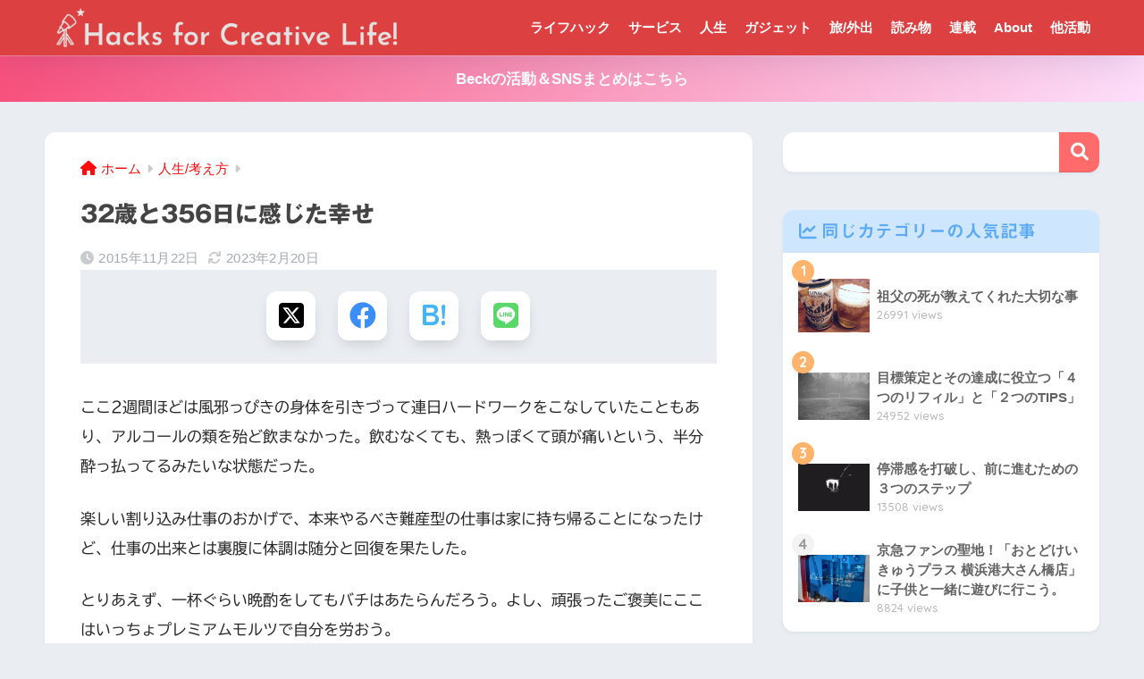

--- FILE ---
content_type: text/html; charset=UTF-8
request_url: https://hacks.beck1240.com/think-style/7188/
body_size: 79869
content:

<!DOCTYPE html>
<html lang="ja">
<head>
  <meta charset="utf-8">
  <meta http-equiv="X-UA-Compatible" content="IE=edge">
  <meta name="HandheldFriendly" content="True">
  <meta name="MobileOptimized" content="320">
  <meta name="viewport" content="width=device-width, initial-scale=1, viewport-fit=cover"/>
  <meta name="msapplication-TileColor" content="#ff6b6b">
  <meta name="theme-color" content="#ff6b6b">
  <link rel="pingback" href="https://hacks.beck1240.com/xmlrpc.php">
  <title>32歳と356日に感じた幸せ | Hacks for Creative Life!</title>
<meta name='robots' content='max-image-preview:large' />
<link rel='dns-prefetch' href='//webfonts.xserver.jp' />
<link rel='dns-prefetch' href='//www.chatbase.co' />
<link rel='dns-prefetch' href='//use.fontawesome.com' />
<link href='https://fonts.gstatic.com' crossorigin='anonymous' rel='preconnect' />
<link rel="alternate" type="application/rss+xml" title="Hacks for Creative Life! &raquo; フィード" href="https://hacks.beck1240.com/feed/" />
<link rel="alternate" type="application/rss+xml" title="Hacks for Creative Life! &raquo; コメントフィード" href="https://hacks.beck1240.com/comments/feed/" />
<script type="text/javascript" id="wpp-js" src="https://hacks.beck1240.com/wp-content/plugins/wordpress-popular-posts/assets/js/wpp.min.js?ver=7.3.6" data-sampling="0" data-sampling-rate="100" data-api-url="https://hacks.beck1240.com/wp-json/wordpress-popular-posts" data-post-id="7188" data-token="2551e65fbe" data-lang="0" data-debug="0"></script>
<style id='sng-stylesheet-inline-css' type='text/css'>
body{margin:0;background-color:#eaedf2;color:#252525;font-family:sans-serif;line-height:1.83;word-break:normal;overflow-wrap:break-word;-webkit-font-smoothing:antialiased;-moz-osx-font-smoothing:grayscale;-webkit-text-size-adjust:none}.dfont{font-family:var(--wp--preset--font-family--dfont)}*{box-sizing:border-box}a:active,a:hover{outline:0}p{word-wrap:break-word}h1{margin:.67em 0;font-size:2em}.strong{font-weight:700}.em{font-style:italic}hr{box-sizing:content-box;height:0}pre{margin:0;white-space:pre-wrap}code,pre{font-family:Menlo,Consolas,monaco,monospace,"ＭＳ ゴシック",sans-serif;font-size:1em}dl,ol,ul{margin:1em 0}dd{margin:0}ol,ul{list-style-type:none;padding:0}nav ol,nav ul{list-style:none;list-style-image:none}img{max-width:100%;height:auto;border:0;vertical-align:middle}iframe{max-width:100%}:where(figure){margin:0 0 1em}.entry-content img.alignleft{display:inline;float:left;margin:.5em 1.2em .5em 0}.entry-content img.alignright{display:inline;float:right;margin:.5em 0 .5em 1em}fieldset{margin:0 2px;padding:.35em .625em .75em;border:1px solid silver}legend{padding:0;border:0}button,input,select,textarea{margin:0;font-family:inherit;font-size:100%}button,input{line-height:normal}button,html input[type=button],input[type=reset],input[type=submit]{cursor:pointer;-webkit-appearance:button}input[type=checkbox],input[type=radio]{box-sizing:border-box;padding:0}input[type=search]::-webkit-search-cancel-button,input[type=search]::-webkit-search-decoration{-webkit-appearance:none}table{border-spacing:0;border-collapse:collapse}.ir{overflow:hidden;text-indent:100%;white-space:nowrap}.catpost-cards{margin-bottom:var(--wp--custom--entry--gap)}.catpost-cards--column-mobile-2,.catpost-cards--column-mobile-3,.catpost-cards--column-mobile-4{display:grid;gap:var(--wp--custom--entry--gap)}.catpost-cards--column-mobile-1{display:block}.catpost-cards--column-mobile-2{grid-template-columns:repeat(2,1fr)}.catpost-cards--column-mobile-3{grid-template-columns:repeat(3,1fr)}.catpost-cards--column-mobile-4{grid-template-columns:repeat(4,1fr)}.sidelong{display:grid;gap:var(--wp--custom--entry--gap-mobile)}.sidelong--column-mobile-1{grid-template-columns:repeat(1,1fr)}.sidelong--column-mobile-2{grid-template-columns:repeat(2,1fr)}.sidelong--column-mobile-3{grid-template-columns:repeat(3,1fr)}.sidelong--column-mobile-4{grid-template-columns:repeat(4,1fr)}.field,input[type=color],input[type=date],input[type=datetime],input[type=email],input[type=month],input[type=number],input[type=password],input[type=search],input[type=tel],input[type=text],input[type=time],input[type=url],input[type=week],select,textarea{display:block;width:100%;margin-bottom:.7em;padding:.55em;border:0;border-radius:3px;background-color:#eff1f5;box-shadow:none;color:rgba(0,0,0,.7);font-size:1em;line-height:1.5;transition:ease}textarea{max-width:100%;min-height:120px;line-height:1.5em;padding:.5em;overflow:auto}select{background:url([data-uri]);background-color:transparent;background-repeat:no-repeat;background-position:97.5% center;outline:0;-webkit-appearance:none;-moz-appearance:none;appearance:none}select::-ms-expand{display:none}.wrap{width:var(--wp--custom--wrap--width);margin:0 auto}.error404 #inner-content,.page:not(.no-bg) #inner-content,.single #inner-content{width:100%}.category:has(#entry):not(.no-bg) #inner-content{width:100%}.error404 .insidesp,.page:not(.no-bg) .insidesp,.single .insidesp{margin:0 auto;padding:0 var(--wp--custom--wrap--mobile--padding)}.category:has(#entry):not(.no-bg) .insidesp{margin:0 auto;padding:0 var(--wp--custom--wrap--mobile--padding)}.category:has(#entry):not(.no-bg) #content{margin-top:0}.category:not(.no-bg) #entry{padding-top:20px}:root body a,a{text-decoration:none}a:hover{text-decoration:underline;cursor:pointer}.has-sango-pastel-color,.pastel-c,body #inner-content .pastel-c{color:var(--wp--preset--color--sango-pastel)}.has-sango-pastel-background-color,.pastel-bc,body #inner-content .pastel-bc{background-color:var(--wp--preset--color--sango-pastel)}a{color:var(--wp--preset--color--sango--main)}.has-sango-main-color,.main-c,body #inner-content .main-c{color:var(--wp--preset--color--sango-main)}.has-sango-main-background-color,.main-bc,body #inner-content .main-bc{background-color:var(--wp--preset--color--sango-main)}.main-bdr,body #inner-content .main-bdr{border-color:var(--wp--preset--color--sango-main)}.accent-c,.has-sango-accent-color,body #inner-content .accent-c{color:var(--wp--preset--color--sango-accent)}.accent-bc,.has-sango-accent-background-color,body #inner-content .accent-bc{background-color:var(--wp--preset--color--sango-accent)}#footer_menu .raised,#reply-title:before,#toc_container .toc_title,.entry-content .ez-toc-title-container,.entry-content .main-c-b:before,.entry-content .main-c-before li:before,.entry-content blockquote:before,.main-c-b:before,.main-c-before li:before,.pagination a,.pagination span{color:var(--wp--preset--color--sango-main)}#submit,#toc_container .toc_title:before,.cat-name,.drawer .wp-block-search .wp-block-search__button,.entry-content .main-bc-before li:before,.ez-toc-title-container:before,.footer .wp-block-search .wp-block-search__button,.main-bc-before li:before,.pagination .current,.post-page-numbers.current,.pre_tag>span,.searchform__submit,.sidebar .wp-block-search .wp-block-search__button,.withtag_list>span{background-color:var(--wp--preset--color--sango-main)}#ez-toc-container,#toc_container,.entry-content .li-mainbdr ol,.entry-content .li-mainbdr ul,.entry-content h3,.li-mainbdr ol,.li-mainbdr ul{border-color:var(--wp--preset--color--sango-main)}.acc-bc-before li:before,.entry-content .acc-bc-before li:before,.search-title i{background:var(--wp--preset--color--sango-accent)}.entry-content .li-accentbdr ol,.entry-content .li-accentbdr ul,.li-accentbdr ol,.li-accentbdr ul{border-color:var(--wp--preset--color--sango-accent)}.entry-content .li-pastelbc ol,.entry-content .li-pastelbc ul,.li-pastelbc ol,.li-pastelbc ul,.pagination a:hover{background:var(--wp--preset--color--sango-pastel)}.is-style-sango-list-main-color li:before{background-color:var(--wp--preset--color--sango-main)}.is-style-sango-list-accent-color li:before{background-color:var(--wp--preset--color--sango-accent)}.sgb-label-main-c{background-color:var(--wp--preset--color--sango-main)}.sgb-label-accent-c{background-color:var(--wp--preset--color--sango-accent)}.h1,.h2,.h3,.h4,.h5,h1,h2,h3,h4,h5{font-weight:700}.h1 a,.h2 a,.h3 a,.h4 a,.h5 a,h1 a,h2 a,h3 a,h4 a,h5 a{text-decoration:none}.h1,h1{font-size:1.35em;line-height:1.6}.h2,h2{margin-bottom:.375em;font-size:1.3em;line-height:1.56}.h3,h3{font-size:1.2em}.h4,h4{font-size:1.1em}.h5,h5{margin-bottom:.5em;font-size:1em;line-height:1.5}.entry-content h2{margin:2.5em 0 .7em;font-size:1.4em;line-height:1.6}.entry-content h3{margin:2.6em 0 .7em;padding:10px 0 10px 10px;border-left-width:4px;border-left-style:solid;font-size:1.2em;line-height:1.5}.entry-content h4{margin:2.3em 0 .7em;font-size:1.1em}.header{position:relative;z-index:99;box-shadow:0 0 45px rgb(0 12 66 / 15%)}.entry-content a,.header a{transition:var(--wp--custom--transition--default)}#inner-header{max-width:96%;display:flex;justify-content:space-between}#drawer+#inner-header{max-width:calc(100% - 76px)}#logo{display:table;margin:0;padding:0 0 0 5px;width:100%;font-size:6vmin;text-align:center;letter-spacing:1px}#logo:before{content:"";height:62px;display:block;float:left}#logo a{display:table-cell;line-height:1.5;vertical-align:middle}#logo a:hover{opacity:.5}#logo img{display:inline-block;height:62px;width:auto;padding:10px 0 10px 0;vertical-align:middle}.desktop-nav{display:none}.mobile-nav{overflow:hidden}.mobile-nav,.mobile-nav li,.mobile-nav li a{height:40px}.mobile-nav ul{overflow-x:auto;margin:0;text-align:center;white-space:nowrap;animation:RightToLeft 2s cubic-bezier(.24,.56,.47,.91) 0s 1 normal;-webkit-overflow-scrolling:touch}.mobile-nav ul::-webkit-scrollbar{display:none;-webkit-appearance:none}@keyframes RightToLeft{0%{transform:translateX(15px)}}.mobile-nav li{display:inline-block;opacity:.8}.mobile-nav li.current-menu-item{border-bottom-width:3px;border-bottom-style:solid;opacity:1}.mobile-nav li a{display:inline-block;padding:0 9px;font-size:14px;font-weight:700;vertical-align:middle;line-height:40px}.mobile-nav li a:hover{opacity:1;text-decoration:none}#drawer__content{overflow:auto;position:fixed;left:0;top:0;z-index:9999;width:90%;max-width:330px;height:100%;padding-bottom:50px;background:#fff;transition:var(--wp--custom--transition--default);-webkit-transform:translateX(-105%);transform:translateX(-105%);-webkit-overflow-scrolling:touch}.sgb-header--sticky #drawer__content{top:0}#drawer__content .widget{margin:0 0 15px}#drawer__content .widget_search{margin:1em}#drawer__content .searchform__input{background:#efefef;box-shadow:none}.drawer__title{position:relative;padding:7px 15px;font-size:22px;font-weight:700;text-align:center;letter-spacing:2px}.drawer--unshown,.drawer-unshown{display:none}#drawer__open,.header-search{position:absolute;top:0;width:48px;padding:0;border:none;background:0 0;outline:0;font-size:23px;text-align:center;vertical-align:middle;line-height:62px}#drawer__open{left:0}.header-search{right:0}#drawer__close-cover{display:none;position:fixed;z-index:99;top:0;left:0;width:100%;height:100%;background:#000;opacity:0;transition:var(--wp--custom--transition--default)}#drawer__input:checked~#drawer__content{box-shadow:6px 0 25px rgba(0,0,0,.15);-webkit-transform:translateX(0);transform:translateX(0)}#drawer__input:checked~#drawer__close-cover{display:block;opacity:.5}.header-search__close,.header-search__input,.header-search__modal{display:none}.header-search__label{cursor:pointer}.header-search__close{position:fixed;top:0;left:0;right:0;bottom:0;z-index:99999}#container .header-search__close{display:none;margin:0}.header-search__close{cursor:pointer;background:rgba(0,0,0,.65)}.header-search__modal{position:fixed;top:50%;left:0;width:100%;padding:1em;z-index:999999}.header-search__modal .searchform{max-width:350px;margin:-70px auto 0;font-size:18px}.header-search__modal .searchform__submit{background:#eaeaea;color:#4e4e4e}.header-search__modal .searchform:before{content:"キーワードで検索";color:#fff;font-weight:700;display:block;text-align:left;font-size:16px;line-height:1.5;margin-bottom:7px}.header-search__input:checked~.header-search__close,.header-search__input:checked~.header-search__modal{display:block}#container .header-search__input:checked~.header-search__close,#container .header-search__input:checked~.header-search__modal{display:block}.header-info a{display:block;padding:10px;font-weight:700;border-top:solid 1px rgba(255,255,255,.3);text-align:center;text-decoration:none;transition:opacity var(--wp--custom--transition--default),background-size var(--wp--custom--transition--default)}.header-info.animated a{animation:fadeHeader .7s ease 0s 1 normal}.header-info a:hover{text-decoration:none;background-size:140%;opacity:.9}#content{margin-top:2em;padding-bottom:2em}.category:has(#entry):not(.no-bg) #content{margin-top:0}.page #content,.single #content{margin-top:0}#entry{margin-bottom:1.5em;background-color:#fff;box-shadow:var(--wp--custom--shadow--small)}.no-bg #entry{padding:0;box-shadow:none;background-color:transparent;overflow:visible;border-radius:0}.no-bg #entry .entry-content{padding:0}.layout-squared #entry{box-shadow:none}.parts-squared .article-footer,.parts-squared .entry-content{--wp--custom--rounded--small:0;--wp--custom--rounded--medium:0}.one-column #entry{box-shadow:none}#entry header{color:#070f15}#entry footer{margin:2em 0 0}#entry footer aside{position:relative}.article-footer p,.copyright,.entry-footer p{margin:0}.post-thumbnail{margin:15px 0 0}.post-thumbnail img{width:100%}.withspace{padding:0 15px}.sns-btn{margin:0 auto;text-align:center}.article-header .sns-btn:not(.sns-dif){margin-top:30px}.sns-btn__item{display:inline-block;position:relative}.sns-btn__item a{display:inline-block;border-radius:var(--wp--custom--rounded--medium);font-size:12px;text-align:center;text-decoration:none;vertical-align:middle;transition:var(--wp--custom--transition--default)}.sns-btn__item a:hover{box-shadow:0 10px 25px -5px rgba(0,0,0,.2);text-decoration:none}.sns-btn__item i{display:block;width:auto;height:32px;font-size:32px;line-height:32px}.sns-btn__item img{display:block;height:32px;width:32px;padding:1px}.sns-btn__item.tw img{padding:0}.tw .scc,.tw a{color:#000}.fb .scc,.fb a{color:#3b8df7}.pkt .scc,.pkt a{color:#ff7b7b}.hatebu .scc,.hatebu a{color:#45b5f7}.line a{color:#59d869}.fa-hatebu:before{position:relative;top:-.1em;font-family:Quicksand,Arial,sans-serif;font-size:1.11em;font-weight:700;line-height:32px;content:"B!";white-space:nowrap}.Threads:before{content:"";display:inline-block;background-size:cover;background-position:center}.follow_btn .Threads:before{width:60px;height:60px}.X::before{content:"";display:inline-block;background-size:cover;background-position:center}.follow_btn .X::before{width:60px;height:60px}#fab{display:none}.fab-btn{display:block;position:relative;margin:-25px 15px 0 auto;width:140px;z-index:2;outline:0;cursor:pointer;border-radius:33px;font-size:19px;text-align:center;letter-spacing:1px;background-color:#fff;box-shadow:var(--wp--custom--shadow--solid);transition:var(--wp--custom--transition--default);transition-delay:0.1s}.fab-btn:hover{box-shadow:var(--wp--custom--shadow--solid-hover)}.fab-btn,.fab-btn i{height:50px;line-height:50px}.fab-btn i:after{content:"SHARE";padding-left:10px;font-family:Quicksand,Avenir,Arial;font-weight:500;color:#555}#fab:checked~.fab-btn{background:#f0f0f0;opacity:0;-webkit-transform:translate(-150px,-150px) scale3d(4,5,1);transform:translate(-150px,-150px) scale3d(4,5,1)}.nothumb .fab-btn{margin:-35px 15px 0 auto}@media only screen and (max-width:400px){.nothumb .fab-btn{margin:15px;width:auto;animation:none}.nothumb .fab-btn,.nothumb .fab-btn i{animation:none}}#fab:checked~.fab-btn i{display:none}#fab__contents{display:none;position:fixed;z-index:9999;top:0;left:0;width:100vw;height:100%;padding:10px;background:#eaedf2}#fab__contents+.sns-btn{margin-top:15px}#fab:checked~#fab__contents{display:block;animation:coverIn .7s ease 0s 1 normal}@keyframes coverIn{0%{opacity:0}50%{opacity:0}100%{opacity:1}}.fab__contents-main{position:absolute;top:50%;left:0;width:100%;padding:20px 0;background:#e9edf2;-webkit-transform:translateY(-50%);transform:translateY(-50%);border-radius:var(--wp--custom--rounded--medium)}.fab__contents_title{margin:0;font-size:30px;text-align:center}.fab__contents_img{overflow:hidden;position:relative;width:300px;height:145px;margin:10px auto;background-repeat:no-repeat;background-position:50% 50%;background-size:cover;box-shadow:0 2px 5px rgba(0,0,0,.2);color:#fff;font-weight:700}.drawer__title__close,.fab__contents__close{position:absolute;z-index:999999;top:0;right:0;padding:0 15px 10px;cursor:pointer}.drawer__title__close span,.fab__contents__close span{display:inline-block;position:relative;width:3px;height:45px;margin:0 20px 0 7px;padding:0;background:#8c9196;transition:var(--wp--custom--transition--default);-webkit-transform:rotate(45deg);transform:rotate(45deg)}.drawer__title__close span:before,.fab__contents__close span:before{display:block;position:absolute;top:50%;left:-20px;width:45px;height:3px;margin-top:-2px;background:#8c9196;content:""}#fab:checked~#fab__contents .drawer__title__close{display:inline-block}.drawer__title__close span:hover,.fab__contents__close span:hover{transform:rotate(45deg) scale(1.1)}.drawer__title__close{display:inline-block;padding:10px 3px}.drawer__title__close span{height:30px;margin:0 20px 0 7px}.drawer__title__close span:before{left:-13px;width:30px}.fab__close-cover{display:none;position:fixed;z-index:9999;top:0;left:0;padding:10px;background:rgba(0,0,0,.35);opacity:0}.footer .fab-btn{display:none}.sns-btn__item{width:17%;margin:0 .5%}.sns-btn__item a:hover{opacity:.6;box-shadow:none}.sns-btn__title{display:inline-block;position:relative;padding:0 25px;color:#cccfd7;font-size:22px;font-weight:700;line-height:1;letter-spacing:1px}.sns-btn__title:after,.sns-btn__title:before{display:inline-block;position:absolute;top:50%;width:20px;height:3px;border-radius:3px;background-color:#d8dae1;content:""}.sns-btn__title:before{left:0;-webkit-transform:rotate(50deg);transform:rotate(50deg)}.sns-btn__title:after{right:0;-webkit-transform:rotate(-50deg);transform:rotate(-50deg)}.share_txt{font-weight:700;white-space:nowrap}.sns-dif{position:relative}.sns-dif .share_txt{display:none}.sns-dif ul{margin:0;padding:14px 0 16px;background:#eaedf2;-webkit-backface-visibility:hidden;backface-visibility:hidden;overflow:hidden}.sns-dif ul li{width:auto;margin:0}.sns-dif ul li a{position:relative;width:52px;height:52px;margin:10px;padding:0;background:#fff;box-shadow:0 7px 15px -4px rgba(0,0,0,.15);transition:all .3s;transition-timing-function:cubic-bezier(0.51,0.1,0.36,1.68)}.sns-dif ul li a:hover{opacity:1;box-shadow:0 14px 20px -4px rgba(0,0,0,.25);transform:scale(1.05) translateY(-2px)}.sns-dif ul li i{font-size:30px;line-height:52px;height:52px}.sns-dif ul li .fa-line{font-size:32px}.sns-dif .sns-btn__item img{margin:11px auto 0}.sns-dif .fa-hatebu:before{top:0}.scc{position:absolute;font-size:11px;font-weight:700;top:-19px;opacity:.7;left:50%;-webkit-transform:translateX(-50%);transform:translateX(-50%)}.sns-dif .scc{top:auto;bottom:-12px;line-height:1.2}.fixed-menu{margin-bottom:54px}.fixed-menu.fixed-menu-scroll-upward{margin-bottom:0}.fixed-menu.fixed-menu-scroll-upward ul{transform:translateY(100%);transition:transform .3s ease-in}.fixed-menu.fixed-menu-scroll-upward-show ul{transform:translateY(0)}.fixed-menu ul{position:fixed;display:table;table-layout:fixed;width:100%;bottom:0;left:0;margin:0;padding-bottom:constant(safe-area-inset-bottom);padding-bottom:env(safe-area-inset-bottom);z-index:98;box-shadow:0 -1px 3px rgba(100,120,130,.25)}.fixed-menu ul li i{font-size:24px;display:block;width:auto}.fixed-menu ul li{display:table-cell;text-align:center}.fixed-menu ul li a{display:block;padding:9px 0 6px;font-size:10px;font-weight:700;white-space:nowrap;overflow:hidden}.fixed-menu a:hover,.fixed-menu__follow a{text-decoration:none}.fixed-menu__share .sns-btn__title{display:none}.fixed-menu__follow,.fixed-menu__share{position:fixed;bottom:-150px;width:100%;z-index:97;transition:var(--wp--custom--transition--default)}.fixed-menu__follow.active,.fixed-menu__share.active{bottom:54px;bottom:calc(env(safe-area-inset-bottom) + 52px)}.fixed-menu__share ul{background:#a2a7ab}.fixed-menu__share .scc{color:#e0e0e0}.fixed-menu__follow{display:table;table-layout:fixed;width:100%;background:#505050;text-align:center;box-shadow:0 -2px 10px rgba(0,0,0,.1)}.fixed-menu__follow a,.fixed-menu__follow span{display:table-cell;color:#fff;vertical-align:middle;height:54px}.fixed-menu__follow span{font-size:19px;padding:10px 3px}.fixed-menu__follow a{font-size:11px;padding:10px 0 5px}.fixed-menu__follow a i{display:block;font-size:28px}.follow-tw{background:#7dccf7}.follow-fb{background:#7c9cec}.follow-fdly{background:#8ed87a}.follow-youtube{background:#f0504f}.follow-insta{background:linear-gradient(45deg,#fad51f,#f95e5e 20%,#e83784 60%,#754ed5)}.article-header{margin-bottom:10px}.page-title,.single-title{position:relative;margin:20px 0 0;padding:0 15px;color:#444}.entry-meta{margin:15px 0 0;padding:0 15px;font-size:15px;letter-spacing:.3px;color:#a5aaaf}.entry-time.pubdate{padding:0 10px 0 0}time.pubdate:before,time.updated:before{padding-right:5px;font-family:FontAwesome;opacity:.6}time.pubdate:before{content:"\f017"}time.updated:before{content:"\f021"}.entry-content{padding:10px var(--wp--custom--wrap--mobile--padding) 0;margin-right:auto;margin-left:auto}.entry-content--2cols{padding-top:30px;padding-bottom:30px}.entry-content p{margin:0 0 1.5em}.entry-content>p{line-height:1.93}.entry-content p a{text-decoration:underline}.entry-content p a:hover{text-decoration:none}.entry-content table{width:100%;margin:1em 0;border:var(--sgb-table-border-width,2px) solid #e0e0e0}.entry-content table.tb-responsive{display:block;overflow-x:auto;width:100%;white-space:nowrap;-webkit-overflow-scrolling:touch}.entry-content table caption{margin:0 0 7px;color:#9fa6b4;font-size:.75em;letter-spacing:1px}.entry-content tr:not(:last-child){border-bottom:var(--sgb-table-border-width,2px) solid #e0e0e0}.entry-content .wp-block-table td,.entry-content .wp-block-table th{border:none}.entry-content .wp-block-table td,.entry-content td{padding:7px;border-right:var(--sgb-table-border-width,2px) solid #e0e0e0;word-break:break-all}.entry-content td:last-child,.entry-content th:last-child{border-right:0}.entry-content .wp-block-table th,.entry-content th{padding:7px;border-right:var(--sgb-table-border-width,2px) solid #e0e0e0;border-bottom:var(--sgb-table-border-width,2px) solid #e0e0e0;background:#f8f9fa}.entry-content .wp-block-table thead{border-bottom:none}.entry-content tfoot{border-top:2px dotted #c5c7ca;background:#f8f9fa}.entry-content .is-style-sango-table-scroll-hint.wp-block-table table{margin:0}.entry-content .is-style-sango-table-scroll-hint{margin:1em 0}.entry-content .is-style-sango-table-scroll-hint table td,.entry-content .is-style-sango-table-scroll-hint table th{white-space:nowrap}.entry-content .scroll-hint-icon{height:90px;top:calc(50% - 45px)}.entry-content blockquote{box-sizing:border-box;position:relative;margin:1.5em 0;padding:13px 15px 13px 50px;border:solid 2px #464646;color:#464646}.entry-content blockquote:before{display:inline-block;position:absolute;top:20px;left:15px;font-family:FontAwesome;font-size:25px;vertical-align:middle;line-height:1;content:"\f10d"}.entry-content blockquote p{margin:10px 0;padding:0;line-height:1.7}.entry-content blockquote cite{display:block;color:#888;font-size:.9em;text-align:right}.entry-content blockquote ol,.entry-content blockquote ul{border:none;padding:5px 0 5px 22px;margin:0;background:0 0}.entry-content :where(ol:not([class])),.entry-content :where(ul:not([class])){margin-bottom:1.5em;padding:1em 1em 1em 2.5em;border:solid 2px var(--sgb-list-border-color,#e8e8e8);background-color:var(--sgb-list-box-color,none);box-shadow:var(--sgb-list-box-shadow,none);color:var(--sgb-list-color,inherit);border-radius:3px}.entry-content ul{list-style-type:disc}.entry-content li{padding:5px 0}.entry-content li ol li,.entry-content li ul li{padding:0}.entry-content ol{list-style-type:decimal}.entry-content ol li ol,.entry-content ol li ul,.entry-content ul li ol,.entry-content ul li ul{margin:0;padding:.5em 0 .5em 1.3em;border:none}.entry-content dd{margin-bottom:1.5em;margin-left:0;color:#787878;font-size:.9em}.entry-content img{max-width:100%;height:auto}.entry-content .size-auto,.entry-content .size-full,.entry-content .size-large,.entry-content .size-medium,.entry-content .size-thumbnail{max-width:100%;height:auto}.entry-content .aligncenter,.entry-content img.aligncenter{clear:both;margin-right:auto;margin-left:auto}.entry-content img.aligncenter{display:block}.entry-content .gallery-caption{color:gray;font-size:.75em;margin:5px 0;text-align:center}.entry-content .wp-caption{max-width:100%;margin:0 0 1.5em;padding:8px;border:#eaedf2 2px solid}.entry-content .wp-caption.aligncenter{margin:0 auto 1em}.entry-content .wp-caption img{max-width:100%;width:100%;margin-bottom:0}.entry-content .wp-caption p.wp-caption-text{margin:10px 0 0;font-size:.85em;text-align:center}.entry-content .haiiro,.entry-content code{padding:.2em .3em;margin:0 .2em;border-radius:5px;background:#f1f2f3;color:#404040;font-size:.9em}.entry-content pre{margin:0 0 1.5em;padding:1em;border:solid 1px #eaedf2;background:#f3f6fc;color:#54687c}.entry-content pre code{padding:0;background:0 0}body .entry-content>:first-child{margin-top:.1em}.home_bottom{margin:1em 0}.home_top{margin:0 0 1em}#content.page-forfront{margin-top:0;padding:15px;background:#fff}#content.page-forfront .entry-content{padding:0!important;max-width:var(--wp--custom--wrap--max-width);margin-right:auto;margin-left:auto}.pagination,.wp-prev-next{margin:1.5em 0}.pagination{text-align:left}.pagination ul{display:block;clear:both;padding:1.5em 0 0;text-align:center}.pagination li{display:inline-block;overflow:hidden;margin:3.5px;padding:0;text-align:center}.pagination a,.pagination span,.post-page-numbers{display:inline-block;width:46px;height:46px;margin:0;border-radius:50%;background:#fff;font-size:17.5px;font-weight:700;text-decoration:none;line-height:46px}.pagination .current,.post-page-numbers.current{color:#fff;cursor:default}.page-numbers{transition:var(--wp--custom--transition--default)}.page-numbers.dots{width:auto;padding:0;background:0 0}.wp-prev-next .prev-link{float:left}.wp-prev-next .next-link{float:right}.page-links,.post-page-links{margin:2em 0;text-align:center}a.post-page-numbers{margin:0 2px;background:#eff0f1;color:#555;text-decoration:none!important}a.post-page-numbers:hover{background:#e4e5e6}#sidebar1{flex:1;min-width:0}#nav_drawer h4:first-child,#sidebar1 h4:first-child{margin-top:0}.widget{margin:0 0 var(--wp--custom--widget--gap);background:#fff;font-size:.98em}.widget a{transition:var(--wp--custom--transition--default)}.fixed-sidebar .widget,.footer .my_profile,.normal-sidebar .widget,.sgb-footer .my_profile{border-radius:var(--wp--custom--rounded--medium);overflow:hidden;box-shadow:var(--wp--custom--shadow--small)}.fixed-sidebar .widget:has(.nowidget),.normal-sidebar .widget:has(.nowidget){border-radius:0;box-shadow:none;border:none}.layout-squared .fixed-sidebar .widget,.layout-squared .footer .my_profile,.layout-squared .normal-sidebar .widget,.layout-squared .sgb-footer .my_profile{border-radius:0;box-shadow:none}.my_profile{background-color:#fff}.widget .widget{box-shadow:none;margin:0;padding:0;border:none}.footer .widget:not(.my_profile){background:0 0}.widgettitle{margin-bottom:0;padding:var(--wp--custom--widget--padding-vertical) var(--wp--custom--widget--padding-horizontal);font-size:1.2em}.archive-header{box-shadow:var(--wp--custom--shadow--medium)}.sidebar .widgettitle:before{padding-right:4px;font-family:FontAwesome}.sidebar .my_popular_posts .widgettitle:before{content:"\f201"}.sidebar .widget_archive .widgettitle:before{content:"\f017"}.sidebar .widget_recent_entries .widgettitle:before{content:"\f08d"}.sidebar .widget_tag_cloud .widgettitle:before{content:"\f02c"}.sidebar .widget_categories .widgettitle:before{content:"\f0ca"}.widget_archive select{margin-bottom:0}.widget ul{margin:0}.widget h4+*{margin-top:0;margin-bottom:0;padding:8px 10px}.widget .textwidget{padding:10px}.textwidget p{margin:.5em 0}.widget .custom-html-widget{padding:0}.widget ul li{margin:0;font-weight:700}.widget ul li ul{margin:0}.widget ul li ul li a{padding:5px 7px 5px 13px;font-size:15px;font-weight:400}.widget ul li ul li a:before{padding-right:5px;color:silver;font-family:FontAwesome;content:"\f105"}.widget ul li a{display:block;padding:7px;color:#626262;text-decoration:none}.widget ul li a:hover{background:#efefef}.widget .my_profile ul li a:hover{background:0 0}.widget.popular-posts ul li a:hover{background:0 0}.entry-count{display:inline-block;overflow:hidden;min-width:24px;height:24px;margin-left:3px;border-radius:50%;background:#f3f3f3;color:#626262;font-size:12px;font-weight:400;text-align:center;vertical-align:middle;line-height:24px}.fixed-sidebar{display:none}.normal-sidebar+.fixed-sidebar{margin:25px 0 40px}.fixed-sidebar:not(.sidefixed),.fixed-sidebar:not(.sideidled){position:-webkit-sticky;position:sticky;top:0;max-height:100vh;overflow-y:auto}.admin-bar .fixed-sidebar{top:32px}.fixed-sidebar .widget{margin-bottom:var(--wp--custom--widget--gap)}.fixed-sidebar .widget .widget{margin-bottom:0}.sidefixed{position:fixed;top:0}.sideidled{position:fixed}.widget_search{background:0 0}.searchform div{position:relative;max-width:400px}input.searchform__input{height:45px;padding-right:48px;background:#fff;outline:0;transition:var(--wp--custom--transition--default);-webkit-appearance:none;margin-bottom:0;box-shadow:var(--wp--custom--shadow--medium);border-radius:var(--wp--custom--rounded--small)}input.searchform__input:focus{box-shadow:var(--wp--custom--shadow--medium-hover)}.drawer .wp-block-search .wp-block-search__button,.footer .wp-block-search .wp-block-search__button,.searchform__submit,.sidebar .wp-block-search .wp-block-search__button{position:absolute;top:0;right:0;width:45px;height:45px;padding:0;border:none;border-bottom:solid 1px rgba(0,0,0,.1);border-radius:0 var(--wp--custom--rounded--small) var(--wp--custom--rounded--small) 0;color:#fff;font-size:20px;text-align:center;vertical-align:middle;line-height:44px}.searchform__submit i{transition:.4s ease-in-out;line-height:44px}input.searchform__input:focus+.searchform__submit i{font-size:24px}.tagcloud a{display:inline-block;margin:5px 5px 5px 0;padding:2px 8px;border-radius:15px;background:#f4f4f4;color:#666;font-size:12px!important;font-weight:700}.tagcloud a:hover{box-shadow:0 2px 5px rgba(0,0,0,.2);text-decoration:none}#wp-calendar{width:250px;margin:10px auto 0;text-align:center}.widget_media_image{background:0 0}.widget_media_image a,.widget_media_image img{display:block;padding:0}.widget.widget_recent_comments li{padding:5px 0;font-size:.85em;font-weight:400}.widget.widget_recent_comments li a{display:inline;padding:0;text-decoration:underline}.widget.widget_recent_comments li a:hover{background:0 0}.profile-background img{width:100%}.yourprofile .profile-img{position:relative;width:80px;height:80px;margin:-40px auto 0}.yourprofile .profile-img img{border:solid 3px #fff;border-radius:40px;overflow:hidden;width:80px;height:80px;object-fit:cover}.yourname{padding:0 10px;font-size:1.3em;font-weight:700;text-align:center}.profile-content{padding:0 15px;font-size:.95em}.entry-content .my_profile .profile-sns{border:none}.profile-sns{margin:0;padding:10px 10px 20px;text-align:center}.profile-sns a{transition:var(--wp--custom--transition--default)}.profile-sns li{display:inline-block;vertical-align:middle}.widget .profile-sns li a{padding:4px;color:#555;width:48px;height:48px}.widget .profile-sns li a:hover{background:0 0;opacity:.6}.profile-sns li i{display:inline-block;width:40px;height:40px;border-radius:50%;background:#6eb6fd;color:#fff;font-size:23px;text-align:center;line-height:40px}.profile-sns li .fa-twitter{background:#3ab4ff}.profile-sns li .fa-facebook,.profile-sns li .fa-facebook-f{background:#3b8df7}.profile-sns li .fa-instagram{background:#ff7b7b}.profile-sns li .fa-youtube{background:#f0504f}.profile-sns li .fa-rss{background:#72d865}.profile-sns li .fa-line{background:#70da7d}.profile-sns .Threads::before{width:24px;height:30px}.profile-sns li .Threads{background-color:#000;display:inline-flex;align-items:center;justify-content:center}.profile-sns .X::before{width:40px;height:40px}.profile-sns li .X{background-color:#000;display:inline-flex;align-items:center;justify-content:center}.widget-menu__title{padding:10px;font-size:1.1em;color:#fff}.widget-menu{text-align:center;display:flex;flex-wrap:wrap}.widget-menu li{width:50%;border-bottom:solid 2px #efefef;font-size:12px;vertical-align:middle;background:#fff}.widget-menu li:nth-child(even){border-left:solid 2px #efefef}.widget-menu li:last-child,.widget-menu li:nth-last-child(2){border-bottom:0}.widget-menu i{display:block;font-size:3em}#main .widget-menu{margin:0 0 1em;padding:0;border-top:0;list-style:none}#main .widget-menu li{margin-top:1px;padding:0}#main .widget-menu li:after{display:table;content:""}#main .widget-menu a{display:block;padding:1.2em .5em;font-weight:700;text-decoration:none;color:#555}#main .widget-menu a:hover{background:#efefef}@media only screen and (min-width:520px){.menu-three.widget-menu li{width:33.3%}.menu-three.widget-menu li:nth-child(3n+1){border-left:0}.menu-three.widget-menu li{border-left:solid 2px #efefef}.menu-three.widget-menu li:nth-last-child(3){border-bottom:0}}.widget .follow_btn{margin-top:0;text-align:center}.widget .follow_btn a{margin:15px 5px 10px}.widget .follow_btn a:before{width:50px;height:50px;line-height:50px}.no-widgets{margin-bottom:1.5em;padding:1.5em;border:1px solid #ccc;border-radius:var(--wp--custom--rounded--small);background-color:#fff;text-align:center}.sponsored{margin:1em 0}.entry-content .sponsored:first-child{margin-top:0}#main .h-undeline{position:relative;margin:0;padding:14px 10px;font-weight:700;text-align:center;background:#eaedf2}.recommended{margin:1.5em 0}.recommended a{display:table;width:90%;margin:5%;color:#333;font-weight:700;line-height:1.55}.recommended a div,.recommended a figure{display:table-cell;vertical-align:middle}.recommended a figure{width:90px;height:90px}.recommended figure img{width:100%;border-radius:10px;transition:all .4s}.recommended a div{width:calc(100% - 90px);padding-left:15px}.recommended a:hover{color:#888;text-decoration:none}.recommended a:hover figure img{box-shadow:var(--wp--custom--shadow--medium-hover)}.footer-meta{padding:10px 5% 20px;font-size:.95em;font-weight:700}.footer-meta_title{display:inline-block;padding-right:2px}.footer-meta ul{display:inline-block;margin:0}.footer-meta ul li{display:inline-block}.footer-meta ul li:not(:last-child):after{padding:0 0 0 4px;content:"/"}.footer-meta ul li a{color:rgba(0,0,0,.4)}.footer-meta ul li a:hover{color:#000;text-decoration:none}.meta-tag{margin-top:5px}.meta-tag a:before{padding-left:3px;content:"#"}.tags{margin:0}.like_box{padding:30px 15px}.like_inside{overflow:hidden;max-width:350px;margin:0 auto;border-radius:var(--wp--custom--rounded--small);background:#fff;box-shadow:var(--wp--custom--shadow--large)}.like_img{overflow:hidden;position:relative;width:110%;margin-left:-5%;border-radius:0 0 50% 50%/0 0 25% 25%;transition:var(--wp--custom--transition--default)}.like_img img{width:100%}.like_img:after{display:block;position:absolute;top:0;left:0;width:100%;height:100%;background:#000;opacity:.15;content:""}.like_img p{position:absolute;z-index:2;top:20%;top:calc(50% - 70px);left:0;width:100%;padding:10%;background-position:50% 50%;color:#fff;font-size:35px;text-align:center}.like_content{padding:15px 20px;font-weight:700}.like_content p{padding-bottom:10px;font-weight:700}.like_insta,.like_youtube{display:inline-block;margin:10px 0 0;padding:4.5px 7px 4px;color:#fff;font-size:12px;line-height:1.1;border-radius:4px}.like_youtube{background:#f0504f}.like_insta{background:linear-gradient(45deg,#fad51f,#f95e5e 20%,#e83784 60%,#754ed5)}.fb-like{margin-top:13px}.author-info{position:relative;padding:25px var(--wp--custom--wrap--mobile--padding)}.author-info__inner{position:relative}.author-info__inner+.author-info__inner{margin-top:20px}.author-info__inner .tb{border-radius:var(--wp--custom--rounded--medium);background:#fff;box-shadow:0 5px 20px -5px rgba(105,115,131,.35)}.author-info__inner .tb-left{padding:20px 15px 5px}.author_label span{display:inline-block;position:relative;min-width:120px;max-width:100%;margin:0 0 15px;padding:6px 12px;border-radius:20px;background:#eaedf2;color:#555;font-size:16px;font-weight:700}.author_label span:before{position:absolute;top:100%;left:33px;border:13px solid transparent;border-top:solid 10px #eaedf2;content:""}.author_img{display:inline-block;width:90px;height:90px;margin:0;vertical-align:middle}.author_img img{border:solid 3px #dfe2e8;border-radius:50%;width:100%;height:100%;object-fit:cover}.author-info__inner .tb-left .aut{display:inline-block;width:calc(100% - 95px);margin:0;padding-left:10px;vertical-align:middle;line-height:1.3}.author-info__inner .tb-left dt{font-size:19px;font-weight:700}.author-info__inner .tb-left dd{padding-top:4px;color:#686868;font-size:15px;font-weight:700}.author-info__inner .tb-right{padding:15px;font-size:.95em;line-height:1.7}.follow_btn{margin-top:15px}.follow_btn a{display:inline-block;margin:15px 10px 0 0;color:#919191;text-align:center;font-size:11px}.follow_btn a:hover{text-decoration:none;transform:translateY(-4px)}.follow_btn a:before{display:block;width:60px;height:60px;margin:0 auto;border-radius:var(--wp--custom--rounded--medium);color:#fff;font-family:FontAwesome;font-size:35px;text-align:center;line-height:60px}.fa5 .follow_btn a:before{font-family:"Font Awesome 5 Brands"}.follow_btn .Twitter:before{background:#3ab4ff;content:"\f099"}.follow_btn .Facebook:before{background:#4f96f6;content:"\f09a"}.follow_btn .Instagram:before,.profile-sns li .fa-instagram{background-repeat:no-repeat;background-size:cover;background:#ff7b7b;content:"\f16d"}.follow_btn .YouTube:before{background:#f0504f;content:"\f16a"}.fa5 .follow_btn .YouTube:before{content:"\f167"}.follow_btn .Feedly:before{background:#72d865;content:"\f09e"}.follow_btn .Website:before{background:#ffb35d;content:"\f0ac"}.follow_btn .X:before{background-color:#000}.follow_btn .LINE:before{background:#59d869;content:"\f3c0"}.fa4 .follow_btn .LINE:before{content:"\f075"}.fa5 .follow_btn .Feedly:before,.fa5 .follow_btn .Website:before{font-family:"Font Awesome 5 Free";font-weight:900}.cta{padding:25px 15px;font-weight:700}.cta-img{margin:15px 0;text-align:center}.cta h3{margin:0;font-size:1.5em;line-height:1.45}.cta-descr{margin:15px 0;font-size:1.1em;white-space:pre-wrap}.cta-btn{text-align:center}.cta-btn a{padding:.5em 1em;border-radius:var(--wp--custom--rounded--small);color:#fff}.related_ads{margin:1.5em 0 2em}.article-footer .textwidget{margin:1em 0 0}.prnx_box{margin-bottom:1.5em;justify-content:space-between}.prnx_box a{text-decoration:none}.prnx{display:block;margin:0 15px 20px;color:#505050}.prnx:hover{text-decoration:none}.prnx p{margin:0;padding:4px;color:rgba(0,0,0,.52);font-size:.9em;font-weight:700}.prnx.nx p{text-align:right}.prnx_tb{display:table;width:100%;background:#fff;border-radius:var(--wp--custom--rounded--medium);box-shadow:var(--wp--custom--shadow--large);transition:var(--wp--custom--transition--default)}.prnx:hover .prnx_tb{box-shadow:var(--wp--custom--shadow--large-hover)}.prnx_tb figure{display:table-cell;width:95px;padding:15px 0 15px 15px;vertical-align:middle}.prnx_tb figure img{width:100%}.prev-next__text{display:table-cell;width:calc(100% - 95px);padding:15px;font-size:.9em;vertical-align:middle;line-height:1.4}.nx .prnx_tb figure{padding:15px 15px 15px 0}#comments-title{margin:0;padding:.75em;border-top:1px solid #f8f9fa}.commentlist{list-style-type:none;margin:0;font-size:.9em}.comment{overflow:hidden;position:relative;clear:both;padding:1em}.no-comments{font-size:.95em;padding:14px}.comment .comment-author{padding:7px 0 2px;border:0}.comment .vcard{margin-left:50px}.comment .vcard cite.fn{font-weight:700;font-style:normal}.comment .vcard time{display:block;font-size:.8em;font-style:italic}.comment .vcard time a{color:#9fa6b4;text-decoration:none}.comment .vcard time a:hover{text-decoration:underline}.comment .vcard .avatar{position:absolute;left:16px;border-radius:50%}.comment:last-child{margin-bottom:0}.comment .children{margin:0}.comment[class*=depth-]{margin-top:1.1em}.comment.depth-1{margin-top:0;margin-left:0}.comment:not(.depth-1){margin-top:0;padding:13px}.comment.odd{background-color:#fff}.comment.even{background:#f8f9fa}.comment_content p{margin:.7335em 0 1.5em;line-height:1.5em}#submit,.blue-btn,.comment-reply-link{display:inline-block;position:relative;padding:0 24px;border:0;border-radius:4px;color:#fff;font-size:.9em;font-size:34px;font-weight:400;text-decoration:none;line-height:34px;cursor:pointer;-webkit-transition:background-color .14s ease-in-out;transition:background-color .14s ease-in-out}#submit:focus,#submit:hover,.blue-btn:focus,.blue-btn:hover,.comment-reply-link:focus,.comment-reply-link:hover{color:#fff;text-decoration:none}#submit:active,.blue-btn:active,.comment-reply-link:active{top:1px}.blue-btn{background-color:#009ef3}#submit:focus,#submit:hover,.blue-btn:focus,.blue-btn:hover,.comment-reply-link:focus{background-color:silver}#submit:active,.blue-btn:active,.comment-reply-link:active{background-color:silver}.comment-reply-link{float:right;margin:10px 0 10px 10px;background-color:#c1c7cc;font-size:.85em;font-weight:700}.comment-edit-link{margin:0 7px;font-size:.9em;font-style:italic;text-decoration:none}.comment-nav-next,.comment-nav-prev{padding:10px;font-weight:700}.comment-nav-prev{float:left}.comment-nav-next{float:right}.comment-respond{padding:1em 1.5em 2em;border-top:solid 1px #eaedf2}#reply-title{font-weight:700}#reply-title:before{padding-right:5px;font-family:FontAwesome;font-weight:400;content:"\f040"}.fa5 #reply-title:before{content:"\f303"}.comment-notes{color:#7b7e82;font-size:.9em}.logged-in-as{margin:0;color:#9fa6b4;font-style:italic}.logged-in-as a{color:#5c6b80}.comment-form-comment{margin:1.5em 0 .75em}.form-allowed-tags{padding:1.5em;background-color:#f8f9fa;font-size:.9em}.form-submit{text-align:right}#submit{display:inline-block;padding:2px 14px;border-radius:var(--wp--custom--rounded--small);box-shadow:var(--wp--custom--shadow--medium);font-size:1em}#comment-form-title{margin:0 0 1.1em}#allowed_tags{margin:1.5em 10px .7335em 0}.comment-form-cookies-consent{font-size:.9em;position:relative;line-height:1.6}.comment-form-cookies-consent input{position:absolute;top:5px;left:0}.comment-form-cookies-consent label{padding-left:25px;display:block}.required{color:#ee7b7b}.nocomments{margin:0 20px 1.1em}.footer{position:relative;clear:both;font-size:.95em}.inner-footer{padding-top:2em}.footer .widget-title,.ft_title{margin:0 0 .7em;padding:2px 0 2px 10px;border-left:solid 3px;font-size:1.2em}.footer .my-widget__text,.footer .widget ul li a{opacity:.75}.footer .widget .my-widget li a{opacity:1}.footer p{line-height:1.55}.footer p a{text-decoration:underline}.footer p a:hover{opacity:.7}.footer .ft_widget,.footer .my_popular_posts{margin:1.5em 0 3em;background:0 0}.footer .widget h4+*{padding:0}.footer .my-widget__img img{border:none;box-shadow:0 3px 15px rgba(0,0,0,.15)}.footer .widget ul:not([class]) li a,.footer .wp-block-categories li a,.footer .wp-block-latest-posts li a,.footer .wp-block-page-list li a{position:relative;padding:8px 0 8px 13px}.footer .widget ul:not([class]) li a:hover,.footer .wp-block-categories li a:hover,.footer .wp-block-latest-posts li a:hover,.footer .wp-block-page-list li a:hover{background:0 0;text-decoration:underline}.footer .widget .my-widget li a{padding-left:0}.footer .widget .my-widget li a:hover{text-decoration:none}.footer .widget ul:not([class]) li a:before,.footer .wp-block-categories li a:before,.footer .wp-block-latest-posts li a:before,.footer .wp-block-page-list li a:before{position:absolute;left:0;font-family:FontAwesome;content:"\f105"}.footer .widget ul li ul li a,.footer .wp-block-categories li ul li a,.footer .wp-block-latest-posts li ul li a,.footer .wp-block-page-list li ul li a{margin-left:15px}.footer .tagcloud a{background:rgba(0,0,0,.18);text-decoration:none}.footer select{background-color:#fff}#footer-menu{padding:20px 10px 10px;text-align:center}#footer-menu a{color:#fff;text-decoration:none}.footer-menu__btn{font-size:20px;transition:var(--wp--custom--transition--default)}.footer-menu__btn:hover{opacity:.7}#footer-menu nav,.footer-links{display:inline-block}#footer-menu ul{margin:.5em}#footer-menu li,.privacy-policy-link{display:inline-block;padding:0 6px;font-size:14.5px}.privacy-policy-link{padding-left:0}#footer-menu .privacy-policy-link:hover,#footer-menu li a:hover{text-decoration:underline}.copyright{margin:5px 0 0;font-size:13.5px;opacity:.7}.totop{display:none;width:54px;height:54px;text-align:center;position:fixed;right:var(--wp--custom--totop--mobile--right);bottom:var(--wp--custom--totop--mobile--bottom);border-radius:50%;opacity:0;transition:none;z-index:10;transition:var(--wp--custom--transition--default)}.totop.block{display:block}.totop.active{opacity:var(--wp--custom--totop--opacity)}.totop.active:hover{opacity:1}.fixed-menu~.totop{bottom:70px}.totop i{display:inline-block;height:54px;line-height:52px;color:#fff;vertical-align:middle}body .totop i{width:auto;height:auto}.totop:hover{opacity:1}.raised,.wp-block-sgb-btn .raised,.wp-block-sgb-btn.btn-raised a{display:inline-block;margin:.5em 0;padding:.4em 1.3em;box-shadow:var(--wp--custom--shadow--medium);text-decoration:none;vertical-align:middle;transition:var(--wp--custom--transition--default);text-decoration:none!important}.btn-raised a,.raised{color:#fff}.raised:focus,.raised:hover,.wp-block-sgb-btn .raised:focus,.wp-block-sgb-btn .raised:hover,.wp-block-sgb-btn.btn-raised a:focus,.wp-block-sgb-btn.btn-raised a:hover{box-shadow:var(--wp--custom--shadow--medium-hover);text-decoration:none;-webkit-tap-highlight-color:transparent}#breadcrumb{margin:0;padding:13px 15px;background:#f4f4f4}.archive #breadcrumb{padding:0;background:0 0}#breadcrumb ul{margin:0}#breadcrumb li{display:inline;list-style:none;color:gray;font-size:.87em}#breadcrumb li:after{padding:0 6px;color:rgba(0,0,0,.2);font-family:FontAwesome;content:"\f0da";font-size:14px}#breadcrumb li a{text-decoration:none}#breadcrumb li:first-child a:before{padding-right:5px;font-family:FontAwesome;font-size:1.1em;font-weight:400;content:"\f015"}#breadcrumb li a:hover{color:gray;text-decoration:none}#archive_header{margin:0 0 2em;padding:10px 15px;background:#fff}#archive_header h1{margin:.5em 0}#archive_header ul{margin:.1em 0}#archive_header .cat-item{display:inline-block;overflow:hidden;margin:0 5px 5px 0;padding:3px 14px;border-radius:20px;background:#eaedf2;font-size:.9em;transition:.2s ease-in-out}#archive_header .cat-item:hover{box-shadow:0 3px 7px rgba(0,0,0,.2)}#archive_header .cat-item a{color:#4c4c4c}#archive_header .cat-item a:hover{text-decoration:none}#archive_header .taxonomy-description{padding:0}.author h1 .fa-check-circle{color:#5cc5f0}.author_page_img img{border:solid 5px #eaedf2;border-radius:50%;width:90px;height:90px;object-fit:cover}.author h1,.author_page_img{display:inline-block;vertical-align:middle}.author_page_img{width:100px}.author h1{padding-left:.3em;font-size:1.5em}#header-image{min-height:150px;background-repeat:no-repeat;background-position:50% 50%;background-size:cover;animation:var(--wp--custom--animation--header)}@keyframes fadeHeader{0%{opacity:0;transform:translateY(20px)}100%{opacity:1}}.header-image__text{max-width:1080px;margin:0 auto;padding:6em 20px;color:#fff;text-align:center;line-height:1.5}.header-image__text p{margin:10px 0;white-space:pre-wrap}.header-image__headline{font-size:2em;font-weight:700}.header-image__descr{font-size:.9em}.header-image__btn{margin:20px 0 0}.header-image__btn .raised{font-size:19px;line-height:1.6;border-radius:var(--wp--custom--rounded--small)}#divheader,.post-tab{animation:fadeHeader 1s ease 0s 1 normal}.divheader__img img{width:100%}.divheader__text{padding:15px}.divheader__headline{margin:0 0 5px;font-size:1.3em;font-weight:700;line-height:1.4}.divheader__descr{margin:.5em 0;font-size:1em;white-space:pre-wrap}.divheader__btn{margin:15px 0;text-align:center}.divheader__btn .raised{font-size:18px;font-weight:700;border-radius:var(--wp--custom--rounded--small)}.divheader__btn .raised:before{content:"\f0da";font-family:FontAwesome;padding-right:8px}.nofound-title{position:relative;padding:1em .5em;background:#fff;font-size:1.1em;font-weight:700;text-align:center}.nofound-title i{color:#84c2ff;font-size:1.2em;animation:slideDown 1s ease 0s 1 normal}.widget_block:empty{display:none}.widget_block .sgb-box-simple{margin-bottom:0;margin-top:0}.widget_block .divheader,.widget_block .sgb-box-menu,.widget_block .sgb-toc-menu{margin-bottom:0!important}.widget_block>.wp-widget-group__inner-blocks{background-color:#fff}@keyframes slideDown{0%{opacity:0;transform:translateY(-30px)}100%{opacity:1}}.nofound-title:before{position:absolute;z-index:2;top:100%;left:50%;margin-left:-20px;border:20px solid transparent;border-top:20px solid #fff;content:""}.nofound-img{position:relative}.nofound-img img{width:100%}.nofound-img h2{position:absolute;top:50%;left:0;width:100%;margin:0;padding:0;color:rgba(255,255,255,.8);font-size:6em;text-align:center;-webkit-transform:translateY(-50%);transform:translateY(-50%)}.nofound-contents{padding:1em;background:#fff}.center,.ct{text-align:center}.flex{display:-webkit-flex;display:-ms-flexbox;display:-moz-box;display:flex}.flex-wrap{-webkit-flex-wrap:wrap;flex-wrap:wrap}.space-between{justify-content:space-between}.withtag_list{margin:1.5em 0}.withtag_list>span{display:inline-block;padding:2px 12px;border-radius:5px 5px 0 0;color:#fff;font-weight:700}.withtag_list ul{list-style-type:disc;margin:0;padding:.5em .5em .5em 2em;background:#f2f2f2;color:#878787}.withtag_list ul li ul{padding:.3em 0 .3em 1em}.search-title{margin:0 0 1.8em}.search-title .fa-search{width:2em;height:2em;border-radius:50%;color:#fff;text-align:center;line-height:2em}.screen-reader-text{display:none}#inner-content .ads-title{margin-bottom:.5em;color:#878787;font-size:.95em;text-align:center}.has-fa-after:after,.has-fa-before:before{font-family:FontAwesome}.fa5 #breadcrumb li:after,.fa5 #breadcrumb li:first-child a:before,.fa5 #reply-title:before,.fa5 .divheader__btn .raised:before,.fa5 .entry-content blockquote:before,.fa5 .footer .widget ul:not(.my-widget):not(.profile-sns) li a:before,.fa5 .footer .wp-block-categories li a:before,.fa5 .footer .wp-block-categories li ul li a:before,.fa5 .footer .wp-block-latest-posts li a:before,.fa5 .footer .wp-block-latest-posts li ul li a:before,.fa5 .footer .wp-block-page-list li a:before,.fa5 .footer .wp-block-page-list li ul li a:before,.fa5 .has-fa-after:after,.fa5 .has-fa-before:before,.fa5 .widget ul li ul li a:before,.fa5 time.pubdate:before,.fa5 time.updated:before{font-family:"Font Awesome 5 Free";font-weight:900}.fa5 .fab{font-weight:400}.fa4 .fa,.fa4 .fas{font-weight:400}.fa5 .fa,.fa5 .fas{font-weight:900}.drawer .wp-block-group h2,.sidebar .wp-block-group h2{margin-bottom:0;padding:var(--wp--custom--widget--padding-vertical) var(--wp--custom--widget--padding-horizontal);font-size:1.2em}body .drawer .wp-block-latest-comments,body .sidebar .wp-block-latest-comments{background-color:#fff;margin-top:0}body .drawer .wp-block-latest-comments__comment,body .sidebar .wp-block-latest-comments__comment{padding:14px;margin-bottom:0}body .drawer .wp-block-latest-comments__comment-excerpt p,body .sidebar .wp-block-latest-comments__comment-excerpt p{margin-bottom:0}body .drawer .wp-block-archives,body .drawer .wp-block-categories,body .drawer .wp-block-latest-posts,body .sidebar .wp-block-archives,body .sidebar .wp-block-categories,body .sidebar .wp-block-latest-posts{padding:8px 10px;background-color:#fff}.drawer .wp-block-search,.footer .wp-block-search,.sidebar .wp-block-search{position:relative}.drawer .wp-block-search .wp-block-search__button,.footer .wp-block-search .wp-block-search__button,.sidebar .wp-block-search .wp-block-search__button{margin-left:0;color:transparent;font-size:0;box-shadow:none}.drawer .wp-block-search .wp-block-search__button:before,.footer .wp-block-search .wp-block-search__button:before,.sidebar .wp-block-search .wp-block-search__button:before{content:"\f002";font-size:20px;color:#fff;-webkit-font-smoothing:antialiased;display:inline-block;font-style:normal;font-variant:normal;text-rendering:auto;font-weight:700;font-family:"Font Awesome 5 Free"}.drawer .wp-block-search .wp-block-search__label,.footer .wp-block-search .wp-block-search__label,.sidebar .wp-block-search .wp-block-search__label{display:none}.drawer .wp-block-search .wp-block-search__input,.footer .wp-block-search .wp-block-search__input,.sidebar .wp-block-search .wp-block-search__input{height:45px;padding-right:48px;border:none;border-bottom:solid 1px #efefef;background:#fff;outline:0;box-shadow:var(--wp--custom--shadow--medium);transition:var(--wp--custom--transition--default);-webkit-appearance:none}.layout-squared .wp-block-search .wp-block-search__input{box-shadow:none;border-radius:0}.layout-squared .wp-block-search .wp-block-search__button{border-radius:0}#archive_header{padding:20px 20px;box-shadow:var(--wp--custom--shadow--small);border-radius:var(--wp--custom--rounded--medium)}.page .footer-contents{padding-bottom:1em}.notfound{margin-bottom:var(--wp--custom--widget--gap)}@media only screen and (min-width:481px){#logo{font-size:23px}.prnx_box{display:flex}.div-text .smltext{font-size:1.1em}.home_bottom{margin:1em 2%}.home_top{margin:0 2% 1em}.post-tab{font-size:.9em}.sidelong{gap:var(--wp--custom--entry--gap)}.sidelong__article-info{width:calc(100% - 120px)}#archive_header,.category-content-top{margin:0 0 1.5em}.entry-content,.entry-meta,.page-title,.single-title{padding-right:25px;padding-left:25px}.share-abst{max-width:294px;height:180px}.fab__contents_img{width:346px}.sns-btn__item{width:14%;max-width:86px;margin:0}.sns-dif ul{max-width:100%}.sns-dif ul li{width:auto}.sns-dif ul li a{width:55px;height:55px}.sns-dif ul li i{height:55px;line-height:55px}.recommended a{width:80%;margin:5% 10%;font-size:1.05em}.rep p{font-size:1em}.cta{padding:25px}.author-info{position:relative;padding:25px}.prnx.nx,.prnx.pr{max-width:300px;width:46%}.prnx.pr{margin:0 0 var(--wp--custom--wrap--mobile--padding) 2%}.prnx.nx{margin:0 2% var(--wp--custom--wrap--mobile--padding) 0}.nofound-contents{padding:2em}.totop{right:var(--wp--custom--totop--right);bottom:var(--wp--custom--totop--bottom)}}@media only screen and (min-width:769px){#entry{border-radius:var(--wp--custom--rounded--medium);overflow:hidden}.category:has(#entry):not(.no-bg) #content{margin-top:2em}.category:not(.no-bg) #entry{padding-top:0}.layout-squared #entry{border-radius:0}.error404 #inner-content,.page:not(.no-bg) #inner-content,.single #inner-content,.wrap{width:96%}.category:has(#entry):not(.no-bg) #inner-content{width:96%}.page #content,.single #content{margin-top:2em}.category:has(#entry):not(.no-bg) #content{margin-top:2em}#logo{display:inline-block;height:62px;line-height:62px;margin:0 5px 0 0;text-align:left;width:auto}#logo:before{content:none}#logo a{display:inline;line-height:inherit;vertical-align:baseline}#logo img{vertical-align:top;padding:6px 6px 6px 0}.header--center{height:auto;padding:0}.header--center #inner-header{flex-direction:column}.header--center #logo{display:block;height:auto;margin:0;padding:10px;text-align:center;line-height:1.5}.header--center #logo img{padding:0 5px;vertical-align:middle}.mobile-nav{display:none}.desktop-nav,.desktop-nav li,.desktop-nav li a,.desktop-nav ul{display:inline-block;vertical-align:top;margin:0}.desktop-nav ul{display:inline-flex;flex-wrap:wrap}.header--center .desktop-nav ul{justify-content:center}.desktop-nav{font-weight:700}.desktop-nav li{position:relative}.desktop-nav li a{height:62px;padding:0 10px;font-size:15px;line-height:62px}.desktop-nav li i{opacity:.7;padding-right:2px}.desktop-nav .current-menu-item a{opacity:1}.desktop-nav li a:hover{text-decoration:none}.desktop-nav li:after{position:absolute;bottom:0;left:0;width:100%;height:3px;content:"";transition:transform .3s ease-in-out;transform:scale(0,1);transform-origin:left top}.desktop-nav li:hover:after{transform:scale(1,1)}.header-search__open{display:none}.header--center .desktop-nav{display:block;float:none;text-align:center}.header--center .desktop-nav .menu{width:100%}.header--center .desktop-nav li a{height:auto;padding:10px 15px 15px;font-size:15px;line-height:1.5}.desktop-nav .sub-menu{display:none;position:absolute;left:0;top:100%;width:180px;color:#fff;background-color:#545454;box-shadow:0 3px 5px rgba(0,0,0,.22);transition:var(--wp--custom--transition--default)}.desktop-nav li:hover .sub-menu{display:block}.desktop-nav .sub-menu li{display:block;border-bottom:solid 1px #7b7b7b}.desktop-nav .sub-menu li a{display:block;height:auto;line-height:1.5;padding:10px;font-size:13.5px;text-align:left;color:rgba(255,255,255,.86)}.desktop-nav .sub-menu li a:hover{background:gray}.desktop-nav .sub-menu li:hover:after{content:none}#drawer__open{display:none}#inner-header{max-width:100%}.header-image__descr{font-size:1.1em}#divheader{display:table}.divheader__img,.divheader__text{display:table-cell;width:50%;vertical-align:middle}.divheader__img img{width:100%}.divheader__text{padding:15px 30px}.divheader__btn,.divheader__descr,.divheader__headline{max-width:550px;text-align:left}.home_bottom{margin:1em 2%}.home_top{margin:0 2% 1em}.post-tab{margin-bottom:1.5em}.article-header{padding:20px 25px 10px}.page #breadcrumb,.single #breadcrumb{padding:0;background:0 0}.page-title,.single-title{margin-top:15px;padding:0}.entry-meta{padding:0}.entry-content table.tb-responsive{display:table;overflow-x:visible;width:auto;border:2px solid #e0e0e0;white-space:normal}#fab:checked~.fab-btn{opacity:0;-webkit-transform:translate(-50px,-50px) scale3d(3,3,1);transform:translate(-50px,-50px) scale3d(3,3,1)}#fab__contents{top:50%;left:50%;width:440px;height:auto;padding:30px 10px;-webkit-transform:translate(-50%,-50%);transform:translate(-50%,-50%)}#fab:checked~.fab__close-cover{display:block;width:100%;height:100%;opacity:1;transition:.5s ease-in-out}.drawer__title__close,.fab__contents__close{padding:20px 15px}#inner-content{display:flex}.insidesp,.sidebar{min-height:100%}.error404 .insidesp,.page:not(.no-bg) .insidesp,.single .insidesp{padding:0}.category:has(#entry):not(.no-bg) .insidesp{padding:0}.footer-contents{padding:0 25px}.footer-meta{padding:10px 0;text-align:right}.sns-dif+.like_box{padding-top:12px;background:#eaedf2}.page .footer-contents{padding-bottom:2em}.recommended a figure{width:110px;height:110px}.recommended a div{width:calc(100% - 110px);height:calc(100% - 110px)}.cta{margin:25px 0;padding:25px 20px}.related_ads{margin:2.5em 0}.prnx.pr{margin:15px 0}.prnx.nx{margin:15px 0}.inner-footer{width:90%;display:grid;grid-template-columns:1fr 1fr 1fr;gap:var(--wp--custom--footer--column-gap)}.fblock{padding:0}.notfound{border-radius:var(--wp--custom--rounded--medium);overflow:hidden;box-shadow:var(--wp--custom--shadow--medium)}.fixed-sidebar{display:block}#content.one-column{margin-top:0;background:#fff}.one-column #inner-content{width:100%}#main{width:calc(100% - var(--wp--custom--wrap--side));padding-right:var(--wp--custom--wrap--gap)}.page-forfront #main{width:100%;padding-right:0}.one-column #main{max-width:var(--wp--custom--wrap--default-width);width:100%;margin:0 auto;padding-right:0}.one-column .author-info,.one-column .prnx_box{margin:0 25px}#content.page-forfront{margin-top:0;padding:30px}}@media only screen and (min-width:1030px){.error404 #inner-content,.maximg,.page:not(.no-bg) #inner-content,.single #inner-content,.wrap{width:var(--wp--custom--wrap--width)}.category:has(#entry):not(.no-bg) #inner-content{width:var(--wp--custom--wrap--width)}.maximg{margin:30px auto 45px}.home_bottom{margin:1em 0 1em 0}.home_top{margin:0 0 1em 0}.post-tab{display:table;table-layout:fixed;margin:0 0 1.5em 0;width:100%}.post-tab>div{display:table-cell;width:auto;float:none;padding:.9em .2em;border-right:solid 1px #eaeaea}.post-tab>div:last-of-type{border-right:none}.post-tab .tab3,.post-tab .tab4{border-top:none}#archive_header,.category-content-top{margin:0 0 1.5em 0}h1{font-size:1.5em}.article-header{padding:25px 40px 10px}.entry-content{padding-left:40px;padding-right:40px}.footer-contents{padding:0 40px}.author-info{padding:30px 40px}.tb{display:table;width:100%}.tb-left,.tb-right{display:table-cell;vertical-align:middle}.author-info__inner .tb-left{width:220px;border-right:2px #eaedf2 dashed;text-align:center}.author-info__inner .tb-right{width:calc(100% - 220px);padding:20px}.author_img{display:inline-block}.author-info__inner .tb-left .aut{display:block;width:100%;padding:15px 0}.author_label span{z-index:2;margin-bottom:20px;font-size:14px}.author_label span:before{z-index:-1;top:calc(100% - 15px);left:50px;border:15px solid transparent;border-top:solid 30px #eaedf2;transform:rotate(-40deg)}.follow_btn{margin:0 8px 5px 0}.follow_btn a{transition:var(--wp--custom--transition--default)}.follow_btn a:before{width:50px;height:50px;font-size:33px;line-height:50px}.follow_btn .Threads:before{width:50px;height:50px}.follow_btn .X:before{width:50px;height:50px}.cta{padding:30px 25px}.cta h3{text-align:center}.recommended{display:grid;grid-template-columns:repeat(2,1fr);gap:2em}.recommended a{font-size:.95em;margin:0;width:100%}.recommended a:nth-child(even){margin-right:0}.recommended a figure{width:90px;height:90px;vertical-align:top}.recommended a div{width:calc(100% - 110px);height:calc(100% - 110px);padding-left:10px}.one-column .author-info,.one-column .prnx_box{margin:0 40px}.comment-respond{padding:10px 40px 30px}.inner-footer{width:var(--wp--custom--wrap--width)}.fblock.last{margin-right:0}}@media only screen and (min-width:1240px){.error404 #inner-content,.inner-footer,.maximg,.page:not(.no-bg) #inner-content,.single #inner-content,.wrap{width:var(--wp--custom--wrap--content-width)}.category:has(#entry):not(.no-bg) #inner-content{width:var(--wp--custom--wrap--content-width)}}
</style>
<style id='sng-option-inline-css' type='text/css'>
@charset "UTF-8";.rate-title{padding:5px;margin-top:1em;font-weight:700;font-size:1.25em;text-align:center}.rate-title:before{content:"\f02e";padding-right:5px}.rate-box{margin-bottom:1em;font-size:15px;border:solid 2px #e6e6e6}.rateline{padding:7px 4px 7px 10px}.rate-box .rateline:nth-child(even){background:#f3f3f3}.rate-thing{display:inline-block;padding-right:10px;width:calc(100% - 125px);max-width:250px;font-weight:700;vertical-align:middle}.rate-star{display:inline-block;margin:0;width:125px;color:rgba(0,0,0,.15);vertical-align:middle}.fa5 .rate-star{font-size:.95em}.rate-star .fa,.rate-star .fa-star-half-alt{color:#ffb500}.rate-box .rateline.end-rate{background:#e8f4ff}#inner-content .hh{margin:2.5em 0 1em;padding:0;border:0;background:0 0;box-shadow:none;font-weight:700}#inner-content p.hh{font-size:1.1em}#inner-content .hh:after,#inner-content .hh:before{top:auto;right:auto;bottom:auto;left:auto;border:0;background:0 0;box-shadow:none;content:none}#inner-content .hh.hha,#inner-content .hh.hhq,#inner-footer .hh.hha,#inner-footer .hh.hhq{position:relative;margin:0;padding:0 0 0 55px;font-size:18px}#inner-content .hh.hha+*,#inner-content .hh.hhq+*{margin-top:1.5em}#inner-content .hh.hha:before,#inner-content .hh.hhq:before{content:"Q";position:absolute;left:0;top:-6px;display:inline-block;width:45px;height:45px;line-height:45px;vertical-align:middle;text-align:center;font-family:Arial,sans-serif;font-size:21px;background:#75bbff;color:#fff;border-radius:50%}#inner-content .hh.hhq+.hh.hha,#inner-footer .hh.hhq+.hh.hha{margin-top:2em;font-size:17px}#inner-content .hh.hha:before,#inner-footer .hh.hha:before{content:"A";background:#ff8d8d}#inner-content .btn,#inner-footer .btn{margin:.5em .5em .5em 0;text-decoration:none}#inner-content a.btn:hover,#inner-footer a.btn:hover{text-decoration:none}.btn,.btn-wrap a{border-radius:var(--wp--custom--rounded--small)}.btn-normal a,.btn.normal{font-size:18px;line-height:1.7;padding:.4em 1.3em;text-decoration:none;vertical-align:middle;transition:var(--wp--custom--transition--default);border-radius:var(--wp--custom--rounded--medium);display:inline-block;font-weight:700;color:#fff;background-color:var(--wp--custom--preset--sango-main)}.btn-cubic1 a,.btn-cubic2 a,.btn-cubic3 a,.btn-normal a{background-color:var(--sgb--btn--bg-color)}.btntext{display:inline-block;padding:3px 15px}.btntext:hover{background:#efefef}.sng-box p{margin:0;padding:0}.sng-box .say{margin-bottom:0}.sng-box .faceicon{padding-right:20px}#inner-content .sng-box>:first-child{margin-top:0}.orange{color:#ffb36b}.green{color:#75c375}.blue{color:#009ef3}.red{color:#ee7b7b}.silver{color:silver}.keiko_blue{background:linear-gradient(transparent 50%,rgba(107,182,255,.24) 50%)}.keiko_yellow{background:linear-gradient(transparent 50%,rgba(255,252,107,.69) 50%)}.keiko_green{background:linear-gradient(transparent 50%,rgba(151,232,154,.69) 50%)}.keiko_red{background:linear-gradient(transparent 50%,rgba(255,88,88,.24) 50%)}.labeltext{display:inline-block;margin-right:5px;padding:5px;color:#fff;font-size:.9em;font-weight:700;line-height:1}.entry-content img.img_so_small{max-width:250px}.entry-content img.img_small{max-width:100%;width:350px}img.img_border{border:solid 3px #eaedf2}.shadow,.wp-block-sgb-btn .shadow{box-shadow:var(--wp--custom--shadow--medium)}.bigshadow,.wp-block-sgb-btn .bigshadow{box-shadow:var(--wp--custom--shadow--large)}.smallspace{margin:1em 0!important}.nospace{margin:0!important}.entry-content .quote_silver{padding:35px 1.5em;border:none;background:#f5f5f5}.entry-content .quote_silver:before{top:10px;left:15px;color:#dadada}.entry-content .quote_silver:after{position:absolute;right:15px;bottom:10px;color:#dadada;font-family:FontAwesome;font-size:25px;line-height:1;content:"\f10e"}.entry-content hr{margin:3em 0;border:solid 3px #dadada;border-width:2px 0 0 0}.entry-content hr.dotted{border-top:dotted 2px #dadada}.table{display:table}.tbcell{display:table-cell;vertical-align:middle}.tbcell img{width:100%}.sng-link-time{display:block;margin-bottom:5px;font-size:13.5px;color:#b5b5b5}.sng-link-time i{margin-right:3px}.linkto{max-width:550px;width:100%;margin:1em 0 1.5em;padding:10px;border:solid 2px #eaedf2;border-radius:3px;background:#fff;color:#555;font-weight:700;text-decoration:none!important}.linkto:hover{background:#eaedf2;text-decoration:none}.linkto img{box-shadow:0 3px 6px rgba(0,0,0,.25);transition:.3s}.linkto:hover img{box-shadow:0 4px 8px rgba(0,0,0,.35)}.linkto .tbimg{width:100px}.linkto figure{width:110px;padding-right:10px}.linkto .tbtext{padding-left:10px;line-height:1.5;text-align:left}.sidebar .textwidget .linkto{border:none;margin:0}.sidebar .textwidget .linkto:last-child{padding-bottom:1em}.reference{display:table;max-width:450px;width:100%;margin:1em 0 1.5em;padding:13px 10px 13px 0;border-radius:var(--wp--custom--rounded--small);background:#f5f5f5;box-shadow:var(--wp--custom--shadow--solid);color:#555;font-weight:700;text-decoration:none!important}.reference:hover{box-shadow:var(--wp--custom--shadow--solid-hover);color:#888;text-decoration:none}.reference .refttl{width:70px;margin:10px;border-right:solid 2px #dadada;text-align:center;line-height:1.5}.reference .refttl:before{display:block;color:#ffb36b;font-family:FontAwesome;font-size:1.5em;content:"\f02e"}.reference .refcite{width:200px;width:calc(100% - 70px);padding-left:10px;font-size:.95em;line-height:1.5}.reference .refcite span{display:block;color:#ababab;font-size:.9em}.memo{margin-bottom:1.5em;padding:1em;background:#fff9e5;color:#545454}.memo_ttl{margin-bottom:5px;color:#ffb36b;font-size:1.2em;font-weight:700}.memo_ttl:before{display:inline-block;width:30px;height:30px;line-height:30px;margin:0 3px 0 0;border-radius:50%;background:#ffb36b;color:#fff;font-family:FontAwesome;font-weight:400;text-align:center;vertical-align:middle;content:"\f040"}.fa5 .memo_ttl:before{content:"\f303";font-size:17px}.memo p{margin:0 0 5px}.memo.alert{background:#ffebeb}.memo.alert .memo_ttl{color:#ff8376}.memo.alert .memo_ttl:before{background:#ff8376;content:"\f12a"}.pre_tag{margin:1em 0 1.5em}.pre_tag>span{display:inline-block;padding:2px 10px;border-radius:10px 10px 0 0;color:#fff;font-size:.9em}.pre_tag p{margin:0}#ez-toc-container,#toc_container{position:relative;width:100%!important;margin:2.5em 0;padding:20px 15px;font-size:.95em;background:#f9f9f9;border-radius:var(--wp--custom--rounded--small);box-shadow:var(--wp--custom--shadow--solid)}#toc_container .toc_title,.entry-content .ez-toc-title-container{display:inline-block;position:relative;margin:0;padding:5px 0 5px 58px;font-size:23px;font-weight:700}#toc_container .toc_title:before,.entry-content .ez-toc-title-container:before{display:inline-block;position:absolute;top:0;left:0;width:50px;height:50px;border-radius:50%;color:#fff;font-family:FontAwesome;font-size:20px;font-weight:400;text-align:center;line-height:50px;content:"\f0ca"}.toc_toggle{display:inline-block;vertical-align:middle;width:75px;height:25px;margin-left:10px;border-radius:5px;background:#cbcbcb;color:#fff;font-size:14px;text-align:center;line-height:25px}#toc_container .toc_toggle a{color:#fff;text-decoration:none}#ez-toc-container ul,#toc_container ul{list-style-type:disc;padding:0;border:none}#ez-toc-container .ez-toc-list,#toc_container .toc_list{margin-bottom:0;margin-left:18px;color:#585858}#toc_container .toc_list li,.ez-toc-list li{font-weight:700}#toc_container .toc_list li a,.ez-toc-list li a{color:#555}.toc_list a{text-decoration:none}#ez-toc-container .ez-toc-list li ul,#toc_container .toc_list li ul{margin:5px;padding-left:15px}#toc_container .toc_list li ul li,.ez-toc-list li ul li{margin:0;font-size:.95em;font-weight:400}.toc_number{padding-right:2px;font-family:Quicksand,sans-serif;font-size:1.1em;font-weight:700}#ez-toc-container p{margin:0}.ez-toc-list .active{background:#efefef}.list-raw ol,.list-raw ul,.memo ol,.memo ul,.sc ol,.sc ul,.sng-box ol,.sng-box ul{margin:5px 0;padding:0 0 0 1.4em;border:none;box-shadow:none;background:0 0}.amazonjs_info ul{border:none}.alert .li-check li:before,.alert .li-chevron li:before,.alert .li-niku li:before,.alert .li-yubi li:before,.li-check li li:before,.li-chevron li li:before,.li-niku li li:before,.li-yubi li li:before,.memo .li-check li:before,.memo .li-chevron li:before,.memo .li-niku li:before,.memo .li-yubi li:before,.sng-box .li-check li:before,.sng-box .li-chevron li:before,.sng-box .li-niku li:before,.sng-box .li-yubi li:before,blockquote .li-check li:before,blockquote .li-chevron li:before,blockquote .li-niku li:before,blockquote .li-yubi li:before{left:0}.alert .ol-circle ol,.memo .ol-circle ol,.sng-box .ol-circle ol,blockquote .ol-circle ol{padding-left:0}@media only screen and (min-width:481px){.rate-box{max-width:580px;margin:0 auto 1em;font-size:17px}.rateline{padding:10px 10px 10px 20px}.rate-thing{max-width:380px;width:calc(100% - 144px)}.rate-star{width:144px}#inner-content p.hh{font-size:1.3em}#ez-toc-container,#toc_container{padding:20px 25px}.fixed-sidebar .toc_widget_list a{font-size:.9em;padding:4px 5px 4px 7px}}#inner-content .small,.small{font-size:.75em}#inner-content .big,.big{font-size:1.3em}#inner-content .sobig,.sobig{font-size:2.3em}.noborder{border:none}
</style>
<style id='sng-old-css-inline-css' type='text/css'>
@charset "UTF-8";.rate-title{padding:5px;margin-top:1em;font-weight:700;font-size:1.25em;text-align:center}.rate-title:before{content:"\f02e";padding-right:5px}.rate-box{margin-bottom:1em;font-size:15px;border:solid 2px #e6e6e6}.rateline{padding:7px 4px 7px 10px}.rate-box .rateline:nth-child(even){background:#f3f3f3}.rate-thing{display:inline-block;padding-right:10px;width:calc(100% - 125px);max-width:250px;font-weight:700;vertical-align:middle}.rate-star{display:inline-block;margin:0;width:125px;color:rgba(0,0,0,.15);vertical-align:middle}.fa5 .rate-star{font-size:.95em}.rate-star .fa,.rate-star .fa-star-half-alt{color:#ffb500}.rate-box .rateline.end-rate{background:#e8f4ff}.accordion{margin:.5em 0;font-size:.95em}.accordion label{display:block;position:relative;padding:13px 37px 13px 14px;font-weight:700;border:solid 1px #c1c1c1;cursor:pointer;transition:.3s;border-radius:2px}.accordion label:after{content:"+";font-family:Quicksand,sans-serif;position:absolute;right:14px;top:17px;top:calc(50% - 7.5px);line-height:15px;font-size:23px;font-weight:400;color:#c1c1c1}.accordion label:hover{background:#efefef}.accordion_input{display:none}.accordion_content{height:0;padding:0;overflow:hidden;opacity:0;transition:.8s}.accordion_input:checked~.accordion_content{height:auto;padding:.7em 0;opacity:1;overflow:visible}.accordion_input:checked+label{background:#efefef}.accordion_input:checked+label:after{content:"-"}.entry-content .tl{margin:1em 0}.tl-content{position:relative;padding:0 0 1.5em 1.8em}.tl-content:before{content:"";width:3px;background:#ccd5db;display:block;position:absolute;top:24px;bottom:0;left:6px}.tl_marker{content:"";display:block;position:absolute;top:6px;left:0;width:14px;height:14px;border-radius:50%;border:solid 3px}.tl-content:not(:first-of-type):not(:last-of-type) .tl_marker{background:0 0}.tl-content:last-of-type:before{content:none}.tl_label{padding-top:2px;color:#90969a;font-size:14px;font-weight:700}.tl_title{font-size:1.1em;font-weight:700;line-height:1.5}.tl_main{margin-top:.5em;padding:0 0 1.5em;font-size:.9em;line-height:1.6;border-bottom:dashed 1px #ccd5db}.entry-content .tl_main>*{margin:.7em 0 0}.tl_main>ol,.tl_main>ul{margin:0;padding:.3em 0 .3em 1.3em;border:none}.entry-content .tl_main .sng-box{margin-top:1em}.entry-content .tl_main .box28,.entry-content .tl_main .box30,.entry-content .tl_main .box31,.entry-content .tl_main .box32,.entry-content .tl_main .box33{margin-top:2.3em}#inner-content .hh{margin:2.5em 0 1em;padding:0;border:0;background:0 0;box-shadow:none;font-weight:700}#inner-content p.hh{font-size:1.1em}#inner-content .hh:after,#inner-content .hh:before{top:auto;right:auto;bottom:auto;left:auto;border:0;background:0 0;box-shadow:none;content:none}#inner-content .hh1,#inner-footer .hh1{padding:.5em 0;border-bottom:solid 3px #000}#inner-content .hh2,#inner-footer .hh2{color:#009ef3;border-bottom:dashed 2px #009ef3}#inner-content .hh3,#inner-footer .hh3{border-bottom:double 5px #009ef3}#inner-content .hh4,#inner-footer .hh4{padding:.5em 0;color:#009ef3;border-top:solid 3px #009ef3;border-bottom:solid 3px #009ef3}#inner-content .hh5,#inner-footer .hh5{background-color:#c2edff;padding:.5em}#inner-content .hh6,#inner-footer .hh6{color:#009ef3;border:solid 3px #009ef3;padding:.5em;border-radius:.5em}#inner-content .hh7,#inner-footer .hh7{padding:.5em;color:#010101;background:#b4e0fa;border-bottom:solid 3px #009ef3}#inner-content .hh8,#inner-footer .hh8{padding:.5em;border-left:solid 5px #ffaf58;background:#fffaf4;color:#494949}#inner-content .hh9,#inner-footer .hh9{padding:.5em;box-shadow:0 2px 4px rgba(0,0,0,.23)}#inner-content .hh10,#inner-footer .hh10{color:#505050;padding:.5em;display:block;line-height:1.3;background:#b4e0fa;border-radius:25px 0 0 25px}#inner-content .hh10:before,#inner-footer .hh10:before{display:inline-block;margin-right:8px;color:#fff;content:"●"}#inner-content .hh11,#inner-footer .hh11{position:relative;padding:.6em;background:#b4e0fa}#inner-content .hh11:after,#inner-footer .hh11:after{position:absolute;top:100%;left:30px;width:0;height:0;border:15px solid transparent;border-top:15px solid #c8e4ff;content:""}#inner-content .hh12{margin-right:5px;margin-left:5px;padding:.2em .5em;border:dashed 1px #96c2fe;background:#c8e4ff;box-shadow:0 0 0 5px #c8e4ff;color:#454545}#inner-content .hh13,#inner-footer .hh13{margin-right:5px;margin-left:5px;padding:.2em .5em;border:dashed 1px #fff;background:#c8e4ff;box-shadow:0 0 0 5px #c8e4ff;color:#454545}#inner-content .hh14,#inner-footer .hh14{position:relative;margin-right:5px;margin-left:5px;padding:.2em .5em;border:dashed 2px #fff;background:#c8e4ff;box-shadow:0 0 0 5px #c8e4ff;color:#454545}#inner-content .hh14:after,#inner-footer .hh14:after{position:absolute;top:-7px;left:-7px;border-width:0 0 15px 15px;border-style:solid;border-color:#fff #fff #a8d4ff;box-shadow:1px 1px 1px rgba(0,0,0,.15);content:""}#inner-content .hh15,#inner-footer .hh15{position:relative;padding:.5em;background:#7fbae9;color:#fff}#inner-content .hh15:before,#inner-footer .hh15:before{position:absolute;top:100%;left:0;border:none;border-right:solid 20px #74a4cb;border-bottom:solid 15px transparent;content:""}#inner-content .hh16,#inner-footer .hh16{position:relative;padding:.5em;background:#a6d3c8;color:#fff}#inner-content .hh16:before,#inner-footer .hh16:before{position:absolute;top:100%;left:0;border:none;border-right:solid 20px #959e9b;border-bottom:solid 15px transparent;content:""}#inner-content .hh17{position:relative;border-bottom:solid 3px #cbcbcb}#inner-content .hh17:after,#inner-footer .hh17:after{display:block;position:absolute;bottom:-3px;width:30%;border-bottom:solid 3px #6bb6ff;content:" "}#inner-content .hh18,#inner-footer .hh18{position:relative;border-bottom:solid 3px #c8e4ff}#inner-content .hh18:after,#inner-footer .hh18:after{display:block;position:absolute;bottom:-3px;width:30%;border-bottom:solid 3px #6bb6ff;content:" "}#inner-content .hh19,#inner-footer .hh19{position:relative;padding-left:25px}#inner-content .hh19:before,#inner-footer .hh19:before{position:absolute;bottom:-3px;left:0;width:0;height:0;border:none;border-bottom:solid 15px #77c3df;border-left:solid 15px transparent;content:""}#inner-content .hh19:after,#inner-footer .hh19:after{position:absolute;bottom:-3px;left:10px;width:100%;border-bottom:solid 3px #77c3df;content:""}#inner-content .hh20,#inner-footer .hh20{padding:.5em;background:repeating-linear-gradient(-45deg,#cce7ff,#cce7ff 3px,#e9f4ff 3px,#e9f4ff 7px);text-shadow:0 0 5px #fff}#inner-content .hh21,#inner-footer .hh21{padding:.5em;border-left:solid 7px #6bb6ff;background:repeating-linear-gradient(-45deg,#cce7ff,#cce7ff 3px,#e9f4ff 3px,#e9f4ff 7px);text-shadow:0 0 5px #fff}#inner-content .hh22,#inner-footer .hh22{padding:.5em;border-top:solid 2px #6cb4e4;border-bottom:solid 2px #6cb4e4;background:repeating-linear-gradient(-45deg,#f0f8ff,#f0f8ff 3px,#e9f4ff 3px,#e9f4ff 7px);color:#6cb4e4;text-align:center}#inner-content .hh23,#inner-footer .hh23{position:relative;padding:.3em 0}#inner-content .hh23:after,#inner-footer .hh23:after{position:absolute;bottom:0;left:0;width:100%;height:7px;background:repeating-linear-gradient(-45deg,#6ad1c8,#6ad1c8 2px,#fff 2px,#fff 4px);content:""}#inner-content .hh24,#inner-footer .hh24{display:table;position:relative;padding:0 55px}#inner-content .hh24:after,#inner-content .hh24:before,#inner-footer .hh24:after,#inner-footer .hh24:before{display:inline-block;position:absolute;top:50%;width:45px;height:1px;background-color:#000;content:""}#inner-content .hh24:before,#inner-footer .hh24:before{left:0}#inner-content .hh24:after,#inner-footer .hh24:after{right:0}#inner-content .hh25,#inner-footer .hh25{position:relative;padding:.4em 1em;border-top:solid 2px #000;border-bottom:solid 2px #000;text-align:center}#inner-content .hh25:after,#inner-content .hh25:before,#inner-footer .hh25:after,#inner-footer .hh25:before{position:absolute;top:-7px;width:2px;height:-webkit-calc(100% + 14px);height:calc(100% + 14px);background-color:#000;content:""}#inner-content .hh25:before,#inner-footer .hh25:before{left:7px}#inner-content .hh25:after,#inner-footer .hh25:after{right:7px}#inner-content .hh26,#inner-footer .hh26{display:inline-block;position:relative;top:0;padding:.25em 1em;line-height:1.4}#inner-content .hh26:after,#inner-content .hh26:before,#inner-footer .hh26:after,#inner-footer .hh26:before{display:inline-block;position:absolute;top:0;width:8px;height:100%;content:""}#inner-content .hh26:before,#inner-footer .hh26:before{left:0;border-top:solid 1px #000;border-bottom:solid 1px #000;border-left:solid 1px #000}#inner-content .hh26:after,#inner-footer .hh26:after{right:0;border-top:solid 1px #000;border-right:solid 1px #000;border-bottom:solid 1px #000;content:""}#inner-content .hh27:first-letter,#inner-footer .hh27:first-letter{font-size:2em}#inner-content .hh28,#inner-footer .hh28{position:relative;padding:.25em 0}#inner-content .hh28:after,#inner-footer .hh28:after{display:block;height:4px;background:linear-gradient(to right,#6bb6ff,rgba(255,255,255,0));content:""}#inner-content .hh29,#inner-footer .hh29{position:relative;padding:.35em .5em;background:linear-gradient(to right,#ffba73,rgba(255,255,255,0));color:#545454}#inner-content .hh30,#inner-footer .hh30{position:relative;padding-left:1.2em;line-height:1.4}#inner-content .hh30:before,#inner-footer .hh30:before{position:absolute;top:0;left:0;color:#5ab9ff;font-family:FontAwesome;font-size:1em;content:"\f00c"}#inner-content .hh31,#inner-footer .hh31{position:relative;padding:.5em .5em .5em 1.5em;border-top:dotted 1px gray;border-bottom:dotted 1px gray;background:#fffff4;color:#ff6a6a;line-height:1.4}#inner-content .hh31:before,#inner-footer .hh31:before{position:absolute;top:.5em;left:.25em;color:#ff6a6a;font-family:FontAwesome;font-size:1em;content:"\f138"}#inner-content .hh32,#inner-footer .hh32{position:relative;padding:.5em .5em .5em 1.8em;background:#81d0cb;color:#fff;line-height:1.4}#inner-content .hh32:before,#inner-footer .hh32:before{position:absolute;left:.5em;font-family:FontAwesome;content:"\f14a"}#inner-content .hh33,#inner-footer .hh33{padding:.5em;border-radius:.5em;background:#b0dcfa;color:#fff}#inner-content .hh34,#inner-footer .hh34{position:relative;padding-left:1.2em;color:#7b6459}#inner-content .hh34:before,#inner-footer .hh34:before{position:absolute;top:0;left:0;color:#ff938b;font-family:FontAwesome;font-size:1em;content:"\f1b0"}#inner-content .hh35,#inner-footer .hh35{display:inline-block;box-sizing:border-box;position:relative;height:50px;padding:0 30px;background:#f57a78;color:#fff;font-size:18px;text-align:center;vertical-align:middle;line-height:50px}#inner-content .hh35:after,#inner-footer .hh35:before{position:absolute;z-index:1;width:0;height:0;content:""}#inner-content .hh35:before,#inner-footer .hh35:before{top:0;left:0;border-width:25px 0 25px 15px;border-style:solid;border-color:transparent transparent transparent #fff}#inner-content .hh35:after,#inner-footer .hh35:before{top:0;right:0;border-width:25px 15px 25px 0;border-style:solid;border-color:transparent #fff transparent transparent}#inner-content .hh36,#inner-footer .hh36{display:inline-block;box-sizing:border-box;position:relative;height:60px;padding:0 30px 0 10px;background:#ffc668;color:#fff;font-size:18px;text-align:center;vertical-align:middle;line-height:60px}#inner-content .hh36:after,#inner-footer .hh36:after{position:absolute;z-index:1;width:0;height:0;content:""}#inner-content .hh36:after,#inner-footer .hh36:after{top:0;right:0;border-width:30px 15px 30px 0;border-style:solid;border-color:transparent #fff transparent transparent}#inner-content .hh.hha,#inner-content .hh.hhq,#inner-footer .hh.hha,#inner-footer .hh.hhq{position:relative;margin:0;padding:0 0 0 55px;font-size:18px}#inner-content .hh.hha+*,#inner-content .hh.hhq+*{margin-top:1.5em}#inner-content .hh.hha:before,#inner-content .hh.hhq:before{content:"Q";position:absolute;left:0;top:-6px;display:inline-block;width:45px;height:45px;line-height:45px;vertical-align:middle;text-align:center;font-family:Arial,sans-serif;font-size:21px;background:#75bbff;color:#fff;border-radius:50%}#inner-content .hh.hhq+.hh.hha,#inner-footer .hh.hhq+.hh.hha{margin-top:2em;font-size:17px}#inner-content .hh.hha:before,#inner-footer .hh.hha:before{content:"A";background:#ff8d8d}#inner-content .btn,#inner-footer .btn{margin:.5em .5em .5em 0;text-decoration:none}#inner-content a.btn:hover,#inner-footer a.btn:hover{text-decoration:none}#inner-content .blue-bc,#inner-footer .blue-bc{background:#4f9df4}#inner-content .red-bc,#inner-footer .red-bc{background:#f88080}#inner-content .green-bc,#inner-footer .green-bc{background:#90d581}.btntext{display:inline-block;padding:3px 15px}.btntext:hover{background:#efefef}.flat1{display:inline-block;padding:.25em .5em;background:#ececec;color:#00bcd4;font-weight:700}.flat1:hover{background:#00bcd4;color:#fff}.flat2{display:inline-block;padding:.3em 1em;border:solid 2px #67c5ff;border-radius:3px;color:#67c5ff}.flat2:hover{background:#67c5ff;color:#fff}.flat3{display:inline-block;padding:.4em 1em;border:double 4px #67c5ff;border-radius:3px;color:#67c5ff}.flat3:hover{background:#fffbef}.flat4,.flat5{display:inline-block;padding:.5em 1em;border:dashed 2px #67c5ff;border-radius:3px;color:#67c5ff}.flat4:hover{border-style:dotted;color:#679efd}.flat5:hover{background:#cbedff;color:#fff}.flat6{display:inline-block;position:relative;padding:.5em 1em;border-right:solid 4px #668ad8;border-left:solid 4px #668ad8;background:#e1f3ff;color:#668ad8;font-weight:700}.flat6:hover{background:#668ad8;color:#fff}.flat7{display:inline-block;position:relative;padding:.25em 0;color:#67c5ff;font-weight:700}.flat7:before{position:absolute;top:100%;left:0;width:100%;height:4px;border-radius:3px;background:#67c5ff;content:""}.flat7:hover:before{top:-webkit-calc(100% - 3px);top:calc(100% - 3px)}.flat8{display:inline-block;position:relative;padding:.25em .5em;border-radius:0 20px 20px 0;background:#ececec;color:#00bcd4;font-weight:700}.flat8:hover{background:#636363}.flat9{display:inline-block;position:relative;padding:.25em .5em;background:#00bcd4;color:#fff;font-weight:700}.flat9:hover{background:#29a299}.flat10{display:inline-block;position:relative;padding:8px 10px 5px 10px;border-bottom:solid 4px #ffa000;border-radius:15px 15px 0 0;background:#fff1da;color:#ffa000;font-weight:700}.flat10:hover{background:#ffc25c;color:#fff}.flat11{display:inline-block;position:relative;padding:.5em 1em;padding:.5em 1em;border-right:solid 4px #668ad8;border-left:solid 4px #668ad8;background:repeating-linear-gradient(-45deg,#cce7ff,#cce7ff 3px,#e9f4ff 3px,#e9f4ff 7px);text-shadow:0 0 5px #fff;color:#668ad8;font-weight:700}.flat11:hover{background:repeating-linear-gradient(-45deg,#cce7ff,#cce7ff 5px,#e9f4ff 5px,#e9f4ff 9px)}.grad1{display:inline-block;padding:.5em 1em;border-radius:3px;background:linear-gradient(45deg,#709dff 0,#92e6ff 100%);color:#fff}.grad1:hover{background:linear-gradient(90deg,#709dff 0,#92e6ff 100%)}.grad2{display:inline-block;padding:.5em 1em;border-radius:3px;background:linear-gradient(95deg,#ff7070 0,#fdd973 100%);color:#fff}.grad2:hover{background:linear-gradient(140deg,#ff7070 0,#fdd973 100%)}.grad3{display:inline-block;padding:7px 20px;border-radius:25px;background:linear-gradient(45deg,#ffc107 0,#ff8b5f 100%);color:#fff}.grad3:hover{background:linear-gradient(45deg,#ffc107 0,#f76a35 100%)}.grad4{display:inline-block;padding:.5em 1em;background:linear-gradient(#6795fd 0,#67ceff 100%);color:#fff}.grad4:hover{background:linear-gradient(#6795fd 0,#67ceff 70%)}.cubic1{display:inline-block;padding:.5em 1em;border-bottom:solid 4px rgba(0,0,0,.27);border-radius:3px;color:#fff}.cubic1:active{border-bottom:none;box-shadow:0 0 1px rgba(0,0,0,.2);-webkit-transform:translateY(4px);-ms-transform:translateY(4px);transform:translateY(4px)}#inner-content .emboss{text-shadow:1.5px 1.5px 1.5px rgba(255,255,255,.5);color:rgba(0,0,0,.4);font-weight:700}.text3d{text-shadow:-.9px -.5px rgba(255,255,255,.6),1px 1.2px rgba(0,0,0,.35);font-size:18px;font-weight:700;letter-spacing:1px}.text3d.blue-bc{color:#4f9df4}.text3d.red-bc{color:#f88080}.text3d.green-bc{color:#90d581}.cubic2{display:inline-block;position:relative;padding:6px 15px 4px;border-bottom:solid 2px rgba(0,0,0,.2);border-radius:4px;box-shadow:inset 0 2px 0 rgba(255,255,255,.2),0 2px 2px rgba(0,0,0,.19);color:#fff;font-weight:700}.cubic2:active{border-bottom:solid 2px rgba(0,0,0,.05);box-shadow:0 0 2px rgba(0,0,0,.3)}.cubic3{display:inline-block;position:relative;padding:.25em .5em;border:solid 1px rgba(0,0,0,.19);border-radius:4px;box-shadow:inset 0 1px 0 rgba(255,255,255,.2);text-shadow:0 1px 0 rgba(0,0,0,.2);color:#fff}.cubic3:active{border:solid 1px rgba(0,0,0,.05);box-shadow:none;text-shadow:none}.sng-box p{margin:0;padding:0}.sng-box .say{margin-bottom:0}.sng-box .faceicon{padding-right:20px}#inner-content .sng-box>:first-child{margin-top:0}.box1{margin:2em 0;padding:1.5em 1em;border:solid 2px #000;font-weight:700}.box2{margin:2em 0;padding:1.5em 1em;border:solid 2px #d1d1d1;border-radius:5px;background:#fff}.box3{margin:2em 0;padding:1.5em 1em;background:#edf6ff;color:#2c2c2f}.box4{margin:2em 0;padding:1.5em 1em;border-top:solid 3px #6bb6ff;border-bottom:solid 3px #6bb6ff;background:#eef7ff;color:#2c2c2f}.box5{margin:2em 0;padding:1.5em 1em;border:double 5px #4ec4d3;color:#474747}.box6{margin:2em 0;padding:1.5em 1em;border:dashed 2px #6bb6ff;background:#edf6ff}.box7{margin:2em 0;padding:1.5em 1em;border-right:double 7px #4ec4d3;border-left:double 7px #4ec4d3;background:#f5f5f5;color:#474747}.box8{margin:2em 0;padding:1.5em 1em;border-left:solid 6px #ffc06e;background:#fff8e8;color:#232323}.box9{margin:2em 0;padding:1.5em 1em;border-top:solid 6px #f47d7d;background:#fceded;color:#f47d7d;font-weight:700}.box10{margin:2em 0;padding:1.5em 1em;border-top:solid 6px #1dc1d6;background:#e4fcff;box-shadow:0 2px 3px rgba(0,0,0,.22);color:#00bcd4}.box11{margin:2em 0;padding:1.5em 1em;border-top:solid 5px #5d627b;background:#fff;box-shadow:0 2px 3px rgba(0,0,0,.22);color:#5d627b}.box12{margin:2em 0;padding:1.5em 1em;border-bottom:solid 6px #aac5de;border-radius:9px;background:#c6e4ff;color:#5989cf;font-weight:700}.box13{margin:2em 0;padding:1.5em 1em;border-bottom:solid 6px #3f87ce;border-radius:9px;background:#6eb7ff;box-shadow:0 2px 3px rgba(0,0,0,.22);color:#fff;font-weight:700}.box14{margin:2em 10px;padding:1.5em 1em;border:dashed 2px #fff;background:#d6ebff;box-shadow:0 0 0 10px #d6ebff}.box15{margin:2em 10px;padding:1.5em 1em;border:dashed 2px #ffc3c3;border-radius:8px;background:#ffeaea;box-shadow:0 0 0 10px #ffeaea;color:#565656}.box16{margin:2em 0;padding:1.5em 1em;background:repeating-linear-gradient(-45deg,#f0f8ff,#f0f8ff 3px,#e9f4ff 3px,#e9f4ff 7px)}.box17{position:relative;margin:2em 0;padding:1em 2em;border-top:solid 2px #000;border-bottom:solid 2px #000}.box17:after,.box17:before{position:absolute;top:-10px;width:2px;height:-webkit-calc(100% + 20px);height:calc(100% + 20px);background-color:#000;content:""}.box17:before{left:10px}.box17:after{right:10px}.box18{position:relative;margin:2em 0;padding:1.5em 1em;border:solid 2px #ffcb8a;border-radius:3px 0 3px 0}.box18:after,.box18:before{position:absolute;width:10px;height:10px;border:solid 2px #ffcb8a;border-radius:50%;content:""}.box18:after{top:-12px;left:-12px}.box18:before{right:-12px;bottom:-12px}.box19{position:relative;padding:1.5em 1em}.box19:after,.box19:before{display:inline-block;position:absolute;width:20px;height:30px;content:""}.box19:before{top:0;left:0;border-top:solid 1px #5767bf;border-left:solid 1px #5767bf}.box19:after{right:0;bottom:0;border-right:solid 1px #5767bf;border-bottom:solid 1px #5767bf}.box20{position:relative;top:0;margin:2em 0;padding:1.5em 1em;background:#efefef}.box20:after,.box20:before{display:inline-block;box-sizing:border-box;position:absolute;top:0;width:15px;height:100%;content:""}.box20:before{left:0;border-top:dotted 2px #15adc1;border-bottom:dotted 2px #15adc1;border-left:dotted 2px #15adc1}.box20:after{right:0;border-top:dotted 2px #15adc1;border-right:dotted 2px #15adc1;border-bottom:dotted 2px #15adc1}.box21{margin:2em 0;padding:1.3em;background:linear-gradient(to left,#92d2f8,#c4baff);box-shadow:0 5px 15px rgba(0,0,0,.13);color:#fff;font-weight:700}.box22{margin:1em 0;padding:1.5em 1em;border-left:solid 6px #6bb6ff;background:#f6f6f6;box-shadow:0 2px 3px rgba(0,0,0,.33)}.box23{position:relative;max-width:400px;margin:2em 0 2em 40px;padding:20px;border-radius:30px;background:#fff0c6}.box23:before{position:absolute;bottom:0;left:-40px;color:#fff0c6;font-family:FontAwesome;font-size:15px;content:"\f111"}.box23:after{position:absolute;bottom:0;left:-23px;color:#fff0c6;font-family:FontAwesome;font-size:23px;content:"\f111"}.box24{position:relative;margin:2em 0;padding:.8em 1em;background:#e6f4ff;color:#5c98d4;font-weight:700}.box24:after{position:absolute;top:100%;left:30px;width:0;height:0;border:15px solid transparent;border-top:15px solid #e6f4ff;content:""}.box25{position:relative;margin:2em 5px;padding:1.5em 1em;border:dashed 2px #fff;background:#fff0cd;box-shadow:0 0 0 5px #fff0cd;color:#454545}.box25:after{position:absolute;top:-7px;right:-7px;border-width:0 15px 15px 0;border-style:solid;border-color:#ffdb88 #fff #ffdb88;box-shadow:-1px 1px 1px rgba(0,0,0,.15);content:""}.box-title{font-weight:700}.box26,.box27{margin:2em 0;border:solid 3px #95ccff;border-radius:8px}.box26 .box-title,.box27 .box-title{display:inline-block;position:relative;top:-14px;left:10px;padding:0 9px;margin:0 7px;background:#fff;color:#95ccff;font-size:19px;line-height:1.4}.box26 .box-content,.box27 .box-content{padding:0 1.5em 24px}.box26 .box-title:before,.box27 .box-title:before{padding-right:4px;font-family:FontAwesome;content:"\f02e"}.box27{border:solid 3px #ed8583}.box27 .box-title{color:#ed8583}.box27 .box-title:before{content:"\f071"}.box28{margin:2em 0}.box28 .box-title{display:inline-block;line-height:1.5;padding:5px 9px 3px;border-radius:5px 5px 0 0;background:#62c1ce;color:#fff;font-size:17px}.box28 .box-content{padding:1.3em 1em;border:solid 3px #62c1ce}.box29{margin:2em 0;border:solid 2px #ffc107}.box29 .box-title{display:inline-block;position:relative;top:-2px;padding:2px 9px;background:#ffc107;color:#fff;font-size:17px;line-height:1.5}.box29 .box-title:before{padding-right:4px;font-family:FontAwesome;content:"\f0eb"}.box29 .box-content{padding:15px}.box30{margin:2em 0;padding:15px 15px 10px;background:#dcefff}.box30 .box-title:before{padding-right:4px;font-family:FontAwesome;content:"\f00c"}.box30 p,.box31 p{margin:0 0 5px}.box30,.box31,.box32,.box33{margin:2em 0;padding:0 15px 10px;background:#edf6ff;box-shadow:0 2px 4px rgba(0,0,0,.15)}.box30 .box-title,.box31 .box-title,.box32 .box-title,.box33 .box-title{margin:0 -15px 15px;padding:8px 4px;background:#5fc2f5;color:#fff;font-size:1.2em;text-align:center;line-height:1.5}.box32,.box33{background:#fff9eb}.box32 .box-title{background:#f5a15f}.box33 .box-title{background:#f46b6b}.li-dashed ol,.li-dashed ul{border-width:2px;border-style:dashed}.li-double ol,.li-double ul{border-width:5px;border-style:double}.li-tandb ol,.li-tandb ul{padding:1em 0 1em 1.3em;border-width:2px;border-color:#373737;border-right:0;border-left:0;border-radius:0}.li-beige ol,.li-beige ul{border:0;background:#fff9e7}.nobdr ol,.nobdr ul{border:0}.stitch-blue ol,.stitch-blue ul,.stitch-orange ol,.stitch-orange ul,.stitch-red ol,.stitch-red ul{margin:2em 10px;border:dashed 2px #668ad8;border-radius:10px;background:#f1f8ff;box-shadow:0 0 0 10px #f1f8ff}.stitch-orange ol,.stitch-orange ul{border-color:#ffa658;background:#fffbf1;box-shadow:0 0 0 10px #fffbf1}.stitch-red ol,.stitch-red ul{border-color:#f67c7c;background:#fff3f3;box-shadow:0 0 0 10px #fff3f3}.li-chevron ul{position:relative;padding:1em .5em 1em 2.5em;border:solid 2px #87ceeb;border-radius:5px}.li-check li,.li-chevron li,.li-niku li,.li-yubi li{list-style-type:none!important;padding:.5em 0;line-height:1.5}.li-chevron li:before{position:absolute;left:1em;color:#87ceeb;font-family:FontAwesome;content:"\f138"}.li-check ul{position:relative;padding:1em .5em 1em 2.5em;border:solid 2px #ffb03f}.li-check li:before{position:absolute;left:1em;color:#ffb03f;font-family:FontAwesome;content:"\f00c"}.li-yubi ul{position:relative;padding:1em .5em 1em 2.5em;border:double 4px #21b384}.li-yubi li:before{position:absolute;left:1em;color:#21b384;font-family:FontAwesome;content:"\f0a4"}.li-niku ul{position:relative;padding:1em .5em 1em 2.5em;border:solid 2px #ff938b;background:#fffaf1}.li-niku li:before{position:absolute;left:1em;color:#ff938b;font-family:FontAwesome;content:"\f1b0"}.ol-circle ol{list-style-type:none!important;padding:1em .7em;counter-reset:number}.ol-circle li{position:relative;padding:.5em 0 .5em 34px;line-height:1.5em}.ol-circle li:before{display:inline-block;position:absolute;left:0;width:25px;height:25px;border-radius:50%;background:#5c9ee7;color:#fff;font-family:Quicksand,sans-serif;font-size:15px;font-weight:700;text-align:center;vertical-align:middle;line-height:25px;content:counter(number);counter-increment:number}.orange{color:#ffb36b}.green{color:#75c375}.blue{color:#6bb6ff}.red{color:#ee7b7b}.silver{color:silver}.keiko_blue{background:linear-gradient(transparent 50%,rgba(107,182,255,.24) 50%)}.keiko_yellow{background:linear-gradient(transparent 50%,rgba(255,252,107,.69) 50%)}.keiko_green{background:linear-gradient(transparent 50%,rgba(151,232,154,.69) 50%)}.keiko_red{background:linear-gradient(transparent 50%,rgba(255,88,88,.24) 50%)}.labeltext{display:inline-block;margin-right:5px;padding:5px;color:#fff;font-size:.9em;font-weight:700;line-height:1}.entry-content img.img_so_small{max-width:250px}.entry-content img.img_small{max-width:100%;width:350px}img.img_border{border:solid 3px #eaedf2}.shadow{box-shadow:0 3px 6px rgba(0,0,0,.3)}.bigshadow{box-shadow:0 5px 20px rgba(0,0,0,.35)}.smallspace{margin:1em 0!important}.nospace{margin:0!important}.entry-content .quote_silver{padding:35px 1.5em;border:none;background:#f5f5f5}.entry-content .quote_silver:before{top:10px;left:15px;color:#dadada}.entry-content .quote_silver:after{position:absolute;right:15px;bottom:10px;color:#dadada;font-family:FontAwesome;font-size:25px;line-height:1;content:"\f10e"}.textimg{position:relative;margin:0 0 1.5em}.textimg img{width:100%}.textimg p{position:absolute;top:50%;left:0;width:100%;margin:0;padding:15px;color:#fff;font-size:1.5em;font-weight:700;text-align:center;line-height:1.3;transform:translateY(-50%)}.entry-content hr{margin:3em 0;border:solid 3px #dadada;border-width:2px 0 0 0}.entry-content hr.dotted{border-top:dotted 2px #dadada}.table{display:table}.tbcell{display:table-cell;vertical-align:middle}.tbcell img{width:100%}.sng-link-time{display:block;margin-bottom:5px;font-size:13.5px;color:#b5b5b5}.sng-link-time i{margin-right:3px}.linkto{max-width:550px;width:100%;margin:1em 0 1.5em;padding:10px;border:solid 2px #eaedf2;border-radius:3px;background:#fff;color:#555;font-weight:700;text-decoration:none!important}.linkto:hover{background:#eaedf2;text-decoration:none}.linkto img{box-shadow:0 3px 6px rgba(0,0,0,.25);transition:.3s}.linkto:hover img{box-shadow:0 4px 8px rgba(0,0,0,.35)}.linkto .tbimg{width:100px}.linkto figure{width:110px;padding-right:10px}.linkto .tbtext{padding-left:10px;line-height:1.5;text-align:left}.sidebar .textwidget .linkto{border:none;margin:0}.sidebar .textwidget .linkto:last-child{padding-bottom:1em}.reference{display:table;max-width:450px;width:100%;margin:1em 0 1.5em;padding:13px 10px 13px 0;border-radius:2px;background:#f5f5f5;box-shadow:0 2px 2px rgba(0,0,0,.25);color:#555;font-weight:700;text-decoration:none!important}.reference:hover{box-shadow:0 10px 20px -4px rgba(0,0,0,.22);color:#888;text-decoration:none}.reference .refttl{width:70px;margin:10px;border-right:solid 2px #dadada;text-align:center;line-height:1.5}.reference .refttl:before{display:block;color:#ffb36b;font-family:FontAwesome;font-size:1.5em;content:"\f02e"}.reference .refcite{width:200px;width:calc(100% - 70px);padding-left:10px;font-size:.95em;line-height:1.5}.reference .refcite span{display:block;color:#ababab;font-size:.9em}.memo{margin-bottom:1.5em;padding:1em;background:#fff9e5;color:#545454}.memo_ttl{margin-bottom:5px;color:#ffb36b;font-size:1.2em;font-weight:700}.memo_ttl:before{display:inline-block;width:30px;height:30px;line-height:30px;margin:0 3px 0 0;border-radius:50%;background:#ffb36b;color:#fff;font-family:FontAwesome;font-weight:400;text-align:center;vertical-align:middle;content:"\f040"}.fa5 .memo_ttl:before{content:"\f303";font-size:17px}.memo p{margin:0 0 5px}.memo.alert{background:#ffebeb}.memo.alert .memo_ttl{color:#ff8376}.memo.alert .memo_ttl:before{background:#ff8376;content:"\f12a"}.pre_tag{margin:1em 0 1.5em}.pre_tag>span{display:inline-block;padding:2px 10px;border-radius:10px 10px 0 0;color:#fff;font-size:.9em}.pre_tag p{margin:0}.say{display:table;overflow:hidden;width:100%;margin:1.5em 0}.faceicon{display:table-cell;width:100px;padding-right:20px;text-align:center;vertical-align:top}.faceicon img{width:100%;height:auto;border:solid 3px #eaedf2;border-radius:50%}.faceicon span{font-size:11px;font-weight:700;margin-top:8px;line-height:1.4;display:block}.chatting{display:table-cell;position:relative;width:calc(100% - 100px);font-size:.95em;vertical-align:top}.sc{display:inline-block;text-align:left;padding:13px;border:solid 2px #d5d5d5;border-radius:12px;background:#fff;word-break:break-word}.sc:before{display:inline-block;position:absolute;top:18px;left:-23px;border:12px solid transparent;border-right:12px solid #d5d5d5;content:""}.sc:after{display:inline-block;position:absolute;top:18px;left:-20px;border:12px solid transparent;border-right:12px solid #fff;content:""}.sc p{margin:5px 0;padding:0}.right{text-align:right}.right .faceicon{padding:0 0 0 20px}.right .sc:after,.right .sc:before{right:-23px;left:auto;border:12px solid transparent;border-left:12px solid #d5d5d5}.right .sc:after{right:-20px;border-left-color:#fff}.shtb2{display:table;table-layout:fixed;width:100%;margin:1.5em 0}.shtb2 .cell{display:table-cell;width:50%;vertical-align:top}.shtb2 .cell:first-of-type{padding-right:2%}.shtb2 .cell:last-of-type{padding-left:2%}.shtb3{display:table;table-layout:fixed;width:100%;margin:1.5em 0}.shtb3 .cell{display:table-cell;width:30%;vertical-align:top}.shtb3 .cell:nth-child(2){width:35%;padding:0 2.5%}.cell>:first-child{margin-top:0!important}.shtb2.tbrsp,.shtb2.tbrsp .cell,.shtb3.tbrsp,.shtb3.tbrsp .cell{display:block;width:100%;margin-bottom:1em;padding:0}.cell>p{margin-bottom:1em}.cell img.img_so_small{max-width:100%;width:250px}.cell img.img_small{max-width:100%;width:350px}@media all and (-ms-high-contrast:none){.shtb2:after,.shtb3:after{content:"";display:table;clear:both}#main .shtb2,#main .shtb2.cell,#main .shtb3,#main .shtb3 .cell{display:block}#main .shtb2 .cell,#main .shtb3 .cell{float:left}#main .shtb3 .cell{width:32%}#main .shtb3 .cell:nth-child(2){width:36%;padding:0 2%}}.youtube{position:relative;margin:1.5em 0;width:100%;padding-top:56.25%}.youtube iframe{position:absolute;top:0;right:0;width:100%;height:100%}#ez-toc-container,#toc_container{position:relative;width:100%!important;margin:2.5em 0;padding:20px 15px;border-top:solid 5px var(--wp--preset--color--sango-main);font-size:.95em;background:#f9f9f9;box-shadow:0 1.5px 2.4px rgba(0,0,0,.15)}#toc_container .toc_title,.entry-content .ez-toc-title-container{display:inline-block;position:relative;margin:0;padding:5px 0 5px 58px;font-size:23px;font-weight:700}#toc_container .toc_title:before,.entry-content .ez-toc-title-container:before{display:inline-block;position:absolute;top:0;left:0;width:50px;height:50px;border-radius:50%;color:#fff;font-family:FontAwesome;font-size:20px;font-weight:400;text-align:center;line-height:50px;content:"\f0ca"}.toc_toggle{display:inline-block;vertical-align:middle;width:75px;height:25px;margin-left:10px;border-radius:5px;background:#cbcbcb;color:#fff;font-size:14px;text-align:center;line-height:25px}#toc_container .toc_toggle a{color:#fff;text-decoration:none}#ez-toc-container ul,#toc_container ul{list-style-type:disc;padding:0;border:none}#ez-toc-container .ez-toc-list,#toc_container .toc_list{margin-bottom:0;margin-left:18px;color:#585858}#toc_container .toc_list li,.ez-toc-list li{font-weight:700}#toc_container .toc_list li a,.ez-toc-list li a{color:#555}#ez-toc-container .ez-toc-list li ul,#toc_container .toc_list li ul{margin:5px;padding-left:15px}#toc_container .toc_list li ul li,.ez-toc-list li ul li{margin:0;font-size:.95em;font-weight:400}.toc_number{padding-right:2px;font-family:Quicksand,sans-serif;font-size:1.1em;font-weight:700}#ez-toc-container p{margin:0}.ez-toc-list .active{background:#efefef}.cstmreba{margin:1.5em 0;padding:15px 10px;border:double 4px #dbdbdb;background:#fff}.cstmreba a{color:#444;text-decoration:none}.kaerebalink-name p a{text-decoration:none}.cstmreba a:hover{opacity:.7}.cstmreba .kaerebalink-box{display:table;width:100%;vertical-align:middle}.booklink-name>a,.cstmreba .kaerebalink-name>a{display:inline-block;margin-bottom:3px;font-size:1.05em;font-weight:700;line-height:1.5}.booklink-detail,.booklink-powered-date,.cstmreba .kaerebalink-detail,.cstmreba .kaerebalink-powered-date{color:silver;font-size:.7em}.cstmreba .booklink-powered-date a,.cstmreba .kaerebalink-powered-date a{color:silver}.cstmreba .kaerebalink-image{display:table-cell;width:80px;vertical-align:middle}.cstmreba .kaerebalink-image a img{width:100%}.cstmreba .kaerebalink-info{display:table-cell;width:calc(100% - 80px);padding-left:15px}.booklink-link2,.cstmreba .kaerebalink-link1{margin-top:8px}.booklink-link2>div,.cstmreba .kaerebalink-link1>div{display:inline-block;height:37px;margin:5px 10px 5px 0;padding:0 9px;border-radius:3px;background:#73c1ea;box-shadow:0 8px 15px -5px rgba(0,0,0,.25);font-size:.95em;font-weight:700;vertical-align:middle;line-height:37px;transition:.3s ease-in-out}.cstmreba .booklink-link2>div a,.cstmreba .kaerebalink-link1>div a{display:inline-block}.cstmreba .booklink-link2>div:hover,.cstmreba .kaerebalink-link1>div:hover{box-shadow:0 12px 15px -5px rgba(0,0,0,.25)}.booklink-link2>div a:before,.cstmreba .kaerebalink-link1 a:before{padding-right:3px;font-family:FontAwesome;content:"\f0da"}.booklink-link2 .shoplinkamazon,.cstmreba .kaerebalink-link1 .shoplinkamazon{background:#ffb36b}.booklink-link2 .shoplinkrakuten,.cstmreba .kaerebalink-link1 .shoplinkrakuten{background:#ea7373}.cstmreba .booklink-link2 a,.cstmreba .kaerebalink-link1 a{color:#fff}.booklink-footer{display:none}.cstmreba a{color:#555;text-decoration:none}.booklink-info img,.kaerebalink-image>img,.kaerebalink-info img{display:none}.booklink-name p,.kaerebalink-name p{margin-bottom:0}.booklink-image{display:table-cell;width:110px;vertical-align:middle}.booklink-image img{width:100%;box-shadow:0 10px 20px -5px rgba(0,0,0,.38),0 0 2px rgba(0,0,0,.15)}.booklink-info{display:table-cell;width:calc(100% - 110px);padding-left:15px}.booklink-link2>div{box-shadow:0 2px 3px rgba(0,0,0,.28)}.list-raw ol,.list-raw ul,.memo ol,.memo ul,.sc ol,.sc ul,.sng-box ol,.sng-box ul{margin:5px 0;padding:0 0 0 1.4em;border:none;box-shadow:none;background:0 0}.amazonjs_info ul{border:none}.alert .li-check li:before,.alert .li-chevron li:before,.alert .li-niku li:before,.alert .li-yubi li:before,.li-check li li:before,.li-chevron li li:before,.li-niku li li:before,.li-yubi li li:before,.memo .li-check li:before,.memo .li-chevron li:before,.memo .li-niku li:before,.memo .li-yubi li:before,.sng-box .li-check li:before,.sng-box .li-chevron li:before,.sng-box .li-niku li:before,.sng-box .li-yubi li:before,blockquote .li-check li:before,blockquote .li-chevron li:before,blockquote .li-niku li:before,blockquote .li-yubi li:before{left:0}.alert .ol-circle ol,.memo .ol-circle ol,.sng-box .ol-circle ol,blockquote .ol-circle ol{padding-left:0}.fa5 #toc_container .toc_title:before,.fa5 .booklink-link2>div a:before,.fa5 .box23:after,.fa5 .box23:before,.fa5 .box26 .box-title:before,.fa5 .box27 .box-title:before,.fa5 .box29 .box-title:before,.fa5 .box30 .box-title:before,.fa5 .cstmreba .kaerebalink-link1 a:before,.fa5 .entry-content .quote_silver:after,.fa5 .ez-toc-title-container:before,.fa5 .hh30:before,.fa5 .hh31:before,.fa5 .hh32:before,.fa5 .hh34:before,.fa5 .li-check li:before,.fa5 .li-chevron li:before,.fa5 .li-niku li:before,.fa5 .li-yubi li:before,.fa5 .memo_ttl:before,.fa5 .reference .refttl:before{font-family:"Font Awesome 5 Free"!important;font-weight:900}.cardtype{display:grid;gap:var(--wp--custom--entry--gap)}.cardtype .c_linkto_wrap{max-width:none}#inner-footer:not(.sgb-footer__content){padding-top:2em;display:grid}@media only screen and (min-width:481px){.rate-box{max-width:580px;margin:0 auto 1em;font-size:17px}.rateline{padding:10px 10px 10px 20px}.rate-thing{max-width:380px;width:calc(100% - 144px)}.rate-star{width:144px}#inner-content p.hh{font-size:1.3em}.cell .c_likto{margin-right:0}.faceicon{width:130px}.chatting{padding-top:15px;width:calc(100% - 130px)}.sc:after,.sc:before{top:30px}#ez-toc-container,#toc_container{padding:20px 25px}.fixed-sidebar .toc_widget_list a{font-size:.9em;padding:4px 5px 4px 7px}.cstmreba{padding:16px}.cstmreba .kaerebalink-image{width:95px}.cstmreba .kaerebalink-info{width:calc(100% - 95px)}.cstmreba .kaerebalink-link1>div{height:35px;padding:0 12px;line-height:35px}}@media only screen and (min-width:768px){.textimg{font-size:1.7em}.shtb2.tbrsp{display:table;table-layout:fixed}.shtb2.tbrsp .cell{display:table-cell;width:50%}.shtb2.tbrsp .cell:first-of-type{padding-right:2%}.shtb2.tbrsp .cell:last-of-type{padding-left:2%}.shtb3.tbrsp{display:table;table-layout:fixed}.shtb3.tbrsp .cell{display:table-cell;width:30%}.shtb3.tbrsp .cell:nth-child(2){width:35%;padding:0 2.5%}.sc{padding:20px}.cardtype{grid-template-columns:repeat(2,1fr)}#inner-footer:not(.sgb-footer__content){grid-template-columns:1fr 1fr 1fr;gap:var(--wp--custom--footer--column-gap)}}#inner-content .small,.small{font-size:.75em}#inner-content .big,.big{font-size:1.3em}#inner-content .sobig,.sobig{font-size:2.3em}.noborder{border:none}.cardtype{margin-bottom:1em}.cardtype__article{position:relative;width:100%;margin:0 0 25px;border-radius:2px;background:#fff;box-shadow:0 0 3px 0 rgba(0,0,0,.12),0 2px 3px 0 rgba(0,0,0,.22);cursor:pointer;transition:.2s ease-in-out}.cardtype__article:hover{box-shadow:0 15px 30px -5px rgba(0,0,0,.15),0 0 5px rgba(0,0,0,.1);transform:translateY(-4px)}.cardtype__link{display:block;color:#555;text-decoration:none;cursor:pointer}.cardtype__link:hover{color:#555;text-decoration:none}.cardtype__img{margin:0;overflow:hidden;position:relative;height:0;padding-bottom:57.7%}.cardtype__img img{border-radius:2px 2px 0 0;width:100%}.cardtype__link{padding-bottom:25px}.cardtype h2{margin:8px 13px 0;font-size:17px}.cardtype time{display:block;color:#b5b5b5;font-size:13px;font-weight:700}
</style>
<style id='sango_theme_gutenberg-style-inline-css' type='text/css'>
@charset "UTF-8";
.entry-content .wp-block-embed{margin:1.5em 0;overflow:hidden}.entry-content hr.wp-block-separator{border-color:#8f98a1;margin:2em auto;max-width:100px}.entry-content hr.is-style-dots,.entry-content hr.is-style-wide{max-width:none}.entry-content hr.is-style-wide{border:none;border-top:1px solid #8f98a1}.entry-content .blocks-gallery-caption,.entry-content .wp-block-embed figcaption,.entry-content .wp-block-table figcaption{color:#78828e;font-size:.9em;margin-bottom:1em;text-align:center;width:100%}.entry-content .wp-element-caption{color:#78828e;font-size:.9em}.entry-content .wp-block-table table{margin-bottom:.5em}.entry-content .blocks-gallery-grid,.entry-content .wp-block-gallery{border:none;margin:0;padding:0}.entry-content .wp-block-gallery{margin:1.5em 0}.entry-content .wp-block-cover{margin:2.5em 0}.entry-content .wp-block-quote.is-large,.entry-content .wp-block-quote.is-style-large{border:none;border-left:3px solid #464646}.entry-content .wp-block-quote.is-large:before,.entry-content .wp-block-quote.is-style-large:before{content:none}.entry-content .wp-block-pullquote{border-bottom:4px solid #555d66;border-top:4px solid #555d66;margin:1.5em 0}.entry-content .wp-block-pullquote blockquote{border:none;margin:1em;padding:0}.entry-content .wp-block-pullquote blockquote:before{content:none}.entry-content .wp-block-pullquote cite{color:inherit;font-size:13px;font-style:normal;text-align:center}.entry-content pre.wp-block-verse{background:transparent;border:none;color:#333;font-size:17px;font-style:italic;padding:0}.entry-content .wp-block-preformatted{font-size:14px}.has-sango-black-color{color:#333}.has-sango-gray-color{color:gray}.has-sango-silver-color{color:#f5f5f5}.has-sango-black-background-color{background-color:#333}.has-sango-gray-background-color{background-color:gray}.has-sango-silver-background-color{background-color:#f5f5f5}.wp-block-embed-vimeo .wp-block-embed__wrapper,.wp-block-embed-youtube .wp-block-embed__wrapper{height:0;padding-bottom:56.25%;padding-top:25px;position:relative}.wp-block-embed-vimeo .wp-block-embed__wrapper iframe,.wp-block-embed-youtube .wp-block-embed__wrapper iframe{height:100%;left:0;position:absolute;top:0;width:100%}.wp-block-code{overflow-x:scroll;white-space:pre}.wp-block-code code{font-family:Menlo,Consolas,monaco,"monospace",ＭＳ ゴシック,sans-serif}.font-smaller{font-size:.92em}.font-small{font-size:.85em}.font-larger{font-size:1.1em}.font-large{font-size:1.2em}.widget_block{background-color:transparent}.widget_block .wp-block-image:last-child{margin-bottom:0}:root{--sgb-scroll-bar-width:0px}html .page-forfront .alignfull,html .sgb-content-block .alignfull{margin-left:calc(50% - 50vw + var(--sgb-scroll-bar-width, 0px)/2)!important;max-width:calc(100vw - var(--sgb-scroll-bar-width, 0px))!important;width:calc(100vw - var(--sgb-scroll-bar-width, 0px))!important}.editor-styles-wrapper #breadcrumb li:after,.editor-styles-wrapper #breadcrumb li:first-child a:before,.editor-styles-wrapper #reply-title:before,.editor-styles-wrapper .divheader__btn .raised:before,.editor-styles-wrapper .entry-content blockquote:before,.editor-styles-wrapper .footer .widget ul:not(.my-widget) li a:before,.editor-styles-wrapper .has-fa-after:after,.editor-styles-wrapper .has-fa-before:before,.editor-styles-wrapper .widget ul li ul li a:before,.editor-styles-wrapper time.pubdate:before,.editor-styles-wrapper time.updated:before,.fa5 #breadcrumb li:after,.fa5 #breadcrumb li:first-child a:before,.fa5 #reply-title:before,.fa5 .divheader__btn .raised:before,.fa5 .entry-content blockquote:before,.fa5 .footer .widget ul:not(.my-widget) li a:before,.fa5 .has-fa-after:after,.fa5 .has-fa-before:before,.fa5 .widget ul li ul li a:before,.fa5 time.pubdate:before,.fa5 time.updated:before{font-family:Font Awesome\ 5 Free;font-weight:900}.sng-shadow-1{box-shadow:0 2px 4px rgba(0,0,0,.15)}.sng-shadow-2{box-shadow:0 4px 8px -2px rgba(0,0,0,.18)}.sng-shadow-3{box-shadow:0 15px 25px -10px rgba(0,0,0,.2)}.sng-shadow-4{box-shadow:0 20px 40px -20px rgba(0,0,0,.25)}.sng-shadow-5{box-shadow:0 30px 50px -20px rgba(0,0,0,.3)}.hljs{word-wrap:break-word;display:block;white-space:pre-wrap}.hljs .bold{background:linear-gradient(transparent 60%,#ffe1b8 0);font-weight:400}.post-content pre.hljs{border-bottom:1px solid #dadada;line-height:2.3;margin:0;overflow-x:hidden;overflow-y:hidden;padding:20px 5px 10px}.hljs,.hljs-subst,.hljs-tag{color:#39464e}.hljs-emphasis,.hljs-strong{color:#a8a8a2}.hljs-bullet,.hljs-link,.hljs-literal,.hljs-number,.hljs-quote,.hljs-regexp{color:#ed5c65}.hljs-code,.hljs-section,.hljs-selector-class,.hljs-title{color:#f18c16}.hljs-strong{font-weight:700}.hljs-emphasis,.itly{font-style:italic}.hljs-keyword,.hljs-name,.hljs-selector-tag{color:#2795ee}.hljs-attr{color:#f18c16}.hljs-attribute,.hljs-symbol{color:#39464e}.hljs-class .hljs-title,.hljs-params{color:#6c6c6a}.hljs-addition,.hljs-built_in,.hljs-builtin-name,.hljs-selector-attr,.hljs-selector-id,.hljs-selector-pseudo,.hljs-string,.hljs-template-variable,.hljs-type,.hljs-variable{color:#249d7f}.hljs-comment,.hljs-deletion{color:#afafaf;font-size:.85em}.hljs-meta{color:#717171}@media only screen and (min-width:481px){.home #main .my_content_block{margin:0 2%}}@media only screen and (min-width:1030px){.home #main .my_content_block{margin-left:0;margin-right:6%}}.my_content_block>div>.wp-block-sgb-headings{margin-top:0}.is-style-sango-table-scroll-hint .scroll-hint-icon-wrap{z-index:10}.widget .wp-block-archives-list,.widget .wp-block-categories-list,.widget .wp-block-latest-posts__list{margin-top:0}
.wp-block-button.btn-sango{cursor:pointer;display:table;padding:0;transition:.2s}.wp-block-button.btn-sango .wp-block-button__link{background:none;border-radius:0;display:block;font-size:1em;margin:0;padding:.3em 1em}.wp-block-button.btn-sango .wp-block-button__link:focus,.wp-block-button.btn-sango .wp-block-button__link:hover{box-shadow:none;text-decoration:none}.flat1 .wp-block-button__link{color:#00bcd4}.flat1:hover{background:#00bcd4;color:#fff}.flat1:hover .wp-block-button__link{color:#fff}.flat2 .wp-block-button__link{color:#67c5ff}.flat2:hover{background:#67c5ff;color:#fff}.flat2:hover .wp-block-button__link{color:#fff}.flat3 .wp-block-button__link,.flat4 .wp-block-button__link{color:#67c5ff}.flat3:hover,.flat4:hover{color:#fff}.flat3:hover .wp-block-button__link,.flat4:hover .wp-block-button__link,.flat5 .wp-block-button__link{color:#67c5ff}.flat5:hover{color:#fff}.flat5:hover .wp-block-button__link{background:#cbedff;color:#fff}.flat6 .wp-block-button__link{color:#668ad8}.flat6:hover{background:#668ad8;color:#fff}.flat6:hover .wp-block-button__link{color:#fff}.flat7 .wp-block-button__link{color:#67c5ff}.flat7:hover{color:#fff}.flat7:hover .wp-block-button__link{color:#67c5ff}.flat8 .wp-block-button__link{color:#00bcd4}.flat8:hover{color:#fff}.flat8:hover .wp-block-button__link{color:#00bcd4}.flat10 .wp-block-button__link{color:#ffa000}.flat10:hover,.flat10:hover .wp-block-button__link{color:#fff}.flat11 .wp-block-button__link{color:#668ad8}.flat11:hover{color:#fff}.flat11:hover .wp-block-button__link{color:#668ad8}.cubic1 .wp-block-button__link,.cubic1:hover,.cubic1:hover .wp-block-button__link,.cubic2 .wp-block-button__link,.cubic2:hover,.cubic2:hover .wp-block-button__link,.cubic3 .wp-block-button__link,.cubic3:hover,.cubic3:hover .wp-block-button__link,.grad1 .wp-block-button__link,.grad1:hover,.grad1:hover .wp-block-button__link,.grad2 .wp-block-button__link,.grad2:hover,.grad2:hover .wp-block-button__link,.grad3 .wp-block-button__link,.grad3:hover,.grad3:hover .wp-block-button__link,.grad4 .wp-block-button__link,.grad4:hover,.grad4:hover .wp-block-button__link{color:#fff}.emboss .wp-block-button__link{color:rgba(0,0,0,.4);font-weight:700;text-shadow:1.5px 1.5px 1.5px hsla(0,0%,100%,.5)}.emboss:hover,.emboss:hover .wp-block-button__link{color:rgba(0,0,0,.4)}.text3d .wp-block-button__link{color:inherit;font-size:18px;font-weight:700;letter-spacing:1px;text-shadow:-.9px -.5px hsla(0,0%,100%,.6),1px 1.2px rgba(0,0,0,.35)}.text3d:hover,.text3d:hover .wp-block-button__link{color:inherit}.text3d.blue-bc .wp-block-button__link,.text3d.blue-bc:hover,.text3d.blue-bc:hover .wp-block-button__link{color:#009ef3}.text3d.red-bc .wp-block-button__link,.text3d.red-bc:hover,.text3d.red-bc:hover .wp-block-button__link{color:#f88080}.text3d.green-bc .wp-block-button__link,.text3d.green-bc:hover,.text3d.green-bc:hover .wp-block-button__link{color:#90d581}
.wp-block-button.is-style-sango-raised .wp-block-button__link{box-shadow:0 2px 3px rgba(0,0,0,.2),0 2px 3px -2px rgba(0,0,0,.15);font-weight:700;padding:.4em 1.3em;text-decoration:none}.wp-block-button.is-style-sango-raised .wp-block-button__link:focus,.wp-block-button.is-style-sango-raised .wp-block-button__link:hover{box-shadow:0 13px 20px -3px rgba(0,0,0,.24);text-decoration:none!important}.wp-block-image.is-style-sango-with-shadow{margin-bottom:1.5em}.wp-block-image.is-style-sango-with-shadow img{box-shadow:0 3px 5px -1px rgba(0,0,0,.2)}.wp-block-image.is-style-sango-with-big-shadow{margin-bottom:1.5em}.wp-block-image.is-style-sango-with-big-shadow img{box-shadow:0 15px 35px -5px rgba(0,0,0,.17)}.wp-block-image.is-style-sango-with-border img{border:3px solid #eaedf2}.entry-content .is-style-sango-list-accent-color,.entry-content .is-style-sango-list-main-color{border:none;list-style:none;padding:0}.entry-content .is-style-sango-list-accent-color ol,.entry-content .is-style-sango-list-accent-color ul,.entry-content .is-style-sango-list-main-color ol,.entry-content .is-style-sango-list-main-color ul{list-style:none;padding:0}.entry-content .is-style-sango-list-simple{border:none;padding:0 0 0 1.2em}.wp-block-list{box-shadow:var(--sgb-list-box-shadow,none);margin-bottom:1.5em;margin-left:0;padding:1em 1em 1em 2.5em}.wp-block-list:not([class*=is-style-sango-list]){background-color:var(--sgb-list-box-color,none);border:2px solid var(--sgb-list-border-color,#e8e8e8);box-shadow:var(--sgb-list-box-shadow,none);color:var(--sgb-list-color,inherit)}.wp-block-list li{line-height:30px;padding:5px 0}.is-style-sango-list-accent-color li ul>li,.is-style-sango-list-main-color li ul>li,ul.is-style-sango-list-accent-color>li,ul.is-style-sango-list-main-color>li{margin:7px 0;padding:0 0 0 18px;position:relative}.is-style-sango-list-accent-color li ul>li:before,.is-style-sango-list-main-color li ul>li:before,ul.is-style-sango-list-accent-color>li:before,ul.is-style-sango-list-main-color>li:before{border-radius:50%;content:"";display:block;height:8px;left:0;position:absolute;top:.62em;width:8px}.is-style-sango-list-accent-color ol,.is-style-sango-list-main-color ol,ol.is-style-sango-list-accent-color,ol.is-style-sango-list-main-color{counter-reset:number}.is-style-sango-list-accent-color li ol>li,.is-style-sango-list-main-color li ol>li,ol.is-style-sango-list-accent-color>li,ol.is-style-sango-list-main-color>li{margin:10px 0;padding:0 0 0 36px;position:relative}.is-style-sango-list-accent-color li ol>li:before,.is-style-sango-list-main-color li ol>li:before,ol.is-style-sango-list-accent-color>li:before,ol.is-style-sango-list-main-color>li:before{border-radius:50%;color:#fff;content:counter(number);counter-increment:number;display:inline-block;font-family:Arial,Helvetica,sans-serif;font-size:15px;font-weight:700;height:27px;left:0;line-height:27px;position:absolute;text-align:center;top:0;vertical-align:middle;width:27px}.is-style-sango-list-accent-color li ol>li,.is-style-sango-list-main-color li ol>li{padding-left:32px}.is-style-sango-list-accent-color li ol>li:before,.is-style-sango-list-main-color li ol>li:before{font-size:13px;height:23px;line-height:23px;top:.3em;width:23px}[class*=is-style-sango-list]{background:var(--sgb-list-box-color,transparent);border-color:var(--sgb-list-border-color,#e8e8e8);box-shadow:var(--sgb-list-box-shadow,none);color:var(--sgb-list-color,inherit);padding:1em 1em 1em 2.5em}.is-style-sango-list-dashed{border:2px dashed var(--sgb-list-border-color,#e8e8e8)}.is-style-sango-list-double{border:2px double var(--sgb-list-border-color,#e8e8e8)}.is-style-sango-list-tandb{border:2px solid var(--sgb-list-border-color,#373737);border-left:0;border-radius:0;border-right:0;padding:1em 0 1em 1.3em}.is-style-sango-list-beige{background:var(--sgb-list-box-color,#fff9e7);border:0}.is-style-sango-list-circle{border:2px solid var(--sgb-list-border-color,#e8e8e8);counter-reset:number;list-style-type:none!important;padding:1em .7em}.is-style-sango-list-circle li{line-height:1.5em;padding:.5em 0 .5em 34px;position:relative}.is-style-sango-list-circle li:before{background:var(--sgb-list-icon-color,#5c9ee7);border-radius:50%;color:#fff;content:counter(number);counter-increment:number;display:inline-block;font-family:Quicksand,sans-serif;font-size:15px;font-weight:700;height:25px;left:0;line-height:25px;position:absolute;text-align:center;vertical-align:middle;width:25px}.is-style-sango-list-stitch-blue,.is-style-sango-list-stitch-orange,.is-style-sango-list-stitch-red{background:#f1f8ff;border:2px dashed var(--sgb-list-border-color,#668ad8);border-radius:10px;box-shadow:0 0 0 10px #f1f8ff;margin:2em 10px}.is-style-sango-list-stitch-orange{background:#fffbf1;border-color:var(--sgb-list-border-color,#ffa658);box-shadow:0 0 0 10px #fffbf1}.is-style-sango-list-stitch-red{background:#fff3f3;border-color:var(--sgb-list-border-color,#f67c7c);box-shadow:0 0 0 10px #fff3f3}.is-style-sango-list-chevron{border:2px solid var(--sgb-list-border-color,skyblue);border-radius:5px;padding:1em .5em 1em 2.5em;position:relative}.is-style-sango-list-chevron li{line-height:1.5;list-style-type:none!important;padding:.5em 0;position:relative}.is-style-sango-list-chevron li:before{color:var(--sgb-list-icon-color,skyblue);content:"";font-family:Font Awesome\ 5 Free;font-weight:900;left:-1.4em;position:absolute}.is-style-sango-list-check li{line-height:1.5;list-style-type:none!important;padding:.5em 0;position:relative}.is-style-sango-list-check{border:2px solid var(--sgb-list-border-color,#ffb03f);padding:1em .5em 1em 2.5em;position:relative}.is-style-sango-list-check li:before{color:var(--sgb-list-icon-color,#ffb03f);content:"";font-family:Font Awesome\ 5 Free;font-weight:900;left:-1.4em;position:absolute}.is-style-sango-list-yubi li{line-height:1.5;list-style-type:none!important;padding:.5em 0;position:relative}.is-style-sango-list-yubi{border:4px double var(--sgb-list-border-color,#21b384);padding:1em .5em 1em 2.5em;position:relative}.is-style-sango-list-yubi li:before{color:var(--sgb-list-icon-color,#21b384);content:"";font-family:Font Awesome\ 5 Free;font-weight:900;left:-1.4em;position:absolute}.is-style-sango-list-niku li{line-height:1.5;list-style-type:none!important;padding:.5em 0;position:relative}.is-style-sango-list-niku{background:var(--sgb-list-box-color,#fffaf1);border:2px solid var(--sgb-list-border-color,#ff938b);padding:1em .5em 1em 2.5em;position:relative}.is-style-sango-list-niku li:before{color:var(--sgb-list-icon-color,#ff938b);content:"";font-family:Font Awesome\ 5 Free;font-weight:900;left:-1.4em;position:absolute}.entry-content .wp-block-latest-comments{border:none;padding:0}.wp-block-table.is-style-stripes{border:none}.wp-block-social-links{border:none!important;padding:0!important}.wp-block-social-links li{padding:0!important}.wp-block-search{display:flex;flex-wrap:wrap;font-size:.9em}.wp-block-search__label{font-weight:700}.wp-block-search .wp-block-search__input{background:#fff;border:1px solid #7e8993;border-radius:var(--wp--custom--rounded--small);flex-grow:1;margin-bottom:0;padding:var(--wp--custom--widget--padding-vertical) var(--wp--custom--widget--padding-horizontal);width:auto}.wp-block-search__button{background:#f7f7f7;border:1px solid #ccc;border-radius:2px;box-shadow:inset 0 -1px 0 #ccc;padding:6px 10px}.wp-block-image.aligncenter{margin-left:auto;margin-right:auto}.sng-align-center{text-align:center}.sng-align-left{text-align:left}.sng-align-right{text-align:right}.sng-align-center .btn,.sng-align-left .btn,.sng-align-right .btn{margin-right:0!important}@media only screen and (max-width:767px){.wp-block-table.is-style-sango-table-responsive table{-webkit-overflow-scrolling:touch;display:block;overflow-x:auto;white-space:nowrap;width:100%}}@media(max-width:600px){.wp-block-media-text.is-stacked-on-mobile .wp-block-media-text__content{margin:1rem 0;padding:0}}.block-editor-block-list__layout [class*=is-style-box]:after{bottom:auto;left:auto;right:auto;top:auto}#inner-content [class*=is-style-box]>.wp-block-group__inner-container>:first-child .sgb-heading__inner,[class*=is-style-box]>.wp-block-group__inner-container>:first-child,[class*=is-style-box]>:first-child .sgb-heading__inner{margin-top:0}[class*=is-style-box]>.wp-block-group__inner-container>:last-child{margin-bottom:0}.is-style-box1{border:2px solid #000;font-weight:700;margin:2em 0;padding:1.5em 1em}.editor-styles-wrapper .is-style-box2{background:#fff!important}.is-style-box2{background:#fff;border:2px solid #d1d1d1;border-radius:5px;margin:2em 0;padding:1.5em 1em}.editor-styles-wrapper .is-style-box3{background:#edf6ff!important;color:#2c2c2f!important}.is-style-box3{background:#edf6ff;color:#2c2c2f;margin:2em 0;padding:1.5em 1em}.editor-styles-wrapper .is-style-box4{background:#eef7ff!important;color:#2c2c2f!important}.is-style-box4{background:#eef7ff;border-bottom:3px solid var(--wp--preset--color--sango-main);border-top:3px solid var(--wp--preset--color--sango-main);color:#2c2c2f;margin:2em 0;padding:1.5em 1em}.editor-styles-wrapper .is-style-box5{color:#474747!important}.is-style-box5{border:5px double #4ec4d3;color:#474747;margin:2em 0;padding:1.5em 1em}.editor-styles-wrapper .is-style-box6{color:#edf6ff!important}.is-style-box6{background:#edf6ff;border:2px dashed var(--wp--preset--color--sango-main);margin:2em 0;padding:1.5em 1em}.editor-styles-wrapper .is-style-box7{background:#f5f5f5!important;color:#474747!important}.is-style-box7{background:#f5f5f5;border-left:7px double #4ec4d3;border-right:7px double #4ec4d3;color:#474747;margin:2em 0;padding:1.5em 1em}.editor-styles-wrapper .is-style-box8{background:#fff8e8!important;color:#232323!important}.is-style-box8{background:#fff8e8;border-left:6px solid #ffc06e;color:#232323;margin:2em 0;padding:1.5em 1em}.editor-styles-wrapper .is-style-box9{background:#fceded!important;color:#f47d7d!important}.is-style-box9{background:#fceded;border-top:6px solid #f47d7d;color:#f47d7d;font-weight:700;margin:2em 0;padding:1.5em 1em}.editor-styles-wrapper .is-style-box10{background:#e4fcff!important;color:#00bcd4!important}.is-style-box10{background:#e4fcff;border-top:6px solid #1dc1d6;box-shadow:0 2px 3px rgba(0,0,0,.22);color:#00bcd4;margin:2em 0;padding:1.5em 1em}.editor-styles-wrapper .is-style-box11{background:#fff!important;color:#5d627b!important}.is-style-box11{background:#fff;border-top:5px solid #5d627b;box-shadow:0 2px 3px rgba(0,0,0,.22);color:#5d627b;margin:2em 0;padding:1.5em 1em}.editor-styles-wrapper .is-style-box12{background:#c6e4ff!important;color:#5989cf!important}.is-style-box12{background:#c6e4ff;border-bottom:6px solid #aac5de;border-radius:9px;color:#5989cf;font-weight:700;margin:2em 0;padding:1.5em 1em}.editor-styles-wrapper .is-style-box13{background:#6eb7ff!important;color:#fff!important}.is-style-box13{background:#6eb7ff;border-bottom:6px solid #3f87ce;border-radius:9px;box-shadow:0 2px 3px rgba(0,0,0,.22);color:#fff;font-weight:700;margin:2em 0;padding:1.5em 1em}.editor-styles-wrapper .is-style-box14{background:#d6ebff!important}.is-style-box14{background:#d6ebff;border:2px dashed #fff;box-shadow:0 0 0 10px #d6ebff;margin:2em 10px;padding:1.5em 1em}.editor-styles-wrapper .is-style-box15{background:#ffeaea!important;color:#565656!important}.is-style-box15{background:#ffeaea;border:2px dashed #ffc3c3;border-radius:8px;box-shadow:0 0 0 10px #ffeaea;color:#565656;margin:2em 10px;padding:1.5em 1em}.editor-styles-wrapper .is-style-box16{background:repeating-linear-gradient(-45deg,#f0f8ff,#f0f8ff 3px,#e9f4ff 0,#e9f4ff 7px)!important}.is-style-box16{background:repeating-linear-gradient(-45deg,#f0f8ff,#f0f8ff 3px,#e9f4ff 0,#e9f4ff 7px);margin:2em 0;padding:1.5em 1em}.is-style-box17{border-bottom:2px solid #000;border-top:2px solid #000;margin:2em 0;padding:1em 2em;position:relative}.editor-styles-wrapper .block-editor-block-list__layout .is-style-box17:after,.editor-styles-wrapper .block-editor-block-list__layout .is-style-box17:before,.is-style-box17:after,.is-style-box17:before{background-color:#000;content:"";height:calc(100% + 20px);position:absolute;top:-10px;width:2px}.editor-styles-wrapper .block-editor-block-list__layout .is-style-box17:before,.is-style-box17:before{left:10px}.editor-styles-wrapper .block-editor-block-list__layout .is-style-box17:after,.is-style-box17:after{right:10px}.is-style-box18{border:2px solid #ffcb8a;border-radius:3px 0 3px 0;margin:2em 0;padding:1.5em 1em;position:relative}.is-style-box18:after,.is-style-box18:before{border:2px solid #ffcb8a;border-radius:50%;content:"";height:10px;position:absolute;width:10px}.editor-styles-wrapper .block-editor-block-list__layout .is-style-box18:after,.is-style-box18:after{left:-12px;top:-12px}.editor-styles-wrapper .block-editor-block-list__layout .is-style-box18:before,.is-style-box18:before{bottom:-12px;right:-12px}.is-style-box19{padding:1.5em 1em;position:relative}.is-style-box19:after,.is-style-box19:before{content:"";display:inline-block;height:30px;position:absolute;width:20px}.editor-styles-wrapper .block-editor-block-list__layout .is-style-box19:before,.is-style-box19:before{border-left:1px solid #5767bf;border-top:1px solid #5767bf;left:0;top:0}.editor-styles-wrapper .block-editor-block-list__layout .is-style-box18:after,.is-style-box19:after{border-bottom:1px solid #5767bf;border-right:1px solid #5767bf;bottom:0!important;right:0!important}.is-style-box20{background:#efefef;margin:2em 0;padding:1.5em 1em;position:relative;top:0}.editor-styles-wrapper .block-editor-block-list__layout .is-style-box20:after,.editor-styles-wrapper .block-editor-block-list__layout .is-style-box20:before,.is-style-box20:after,.is-style-box20:before{box-sizing:border-box;content:"";display:inline-block;height:100%;position:absolute;top:0;width:15px}.editor-styles-wrapper .block-editor-block-list__layout .is-style-box20:before,.is-style-box20:before{border-bottom:2px dotted #15adc1;border-left:2px dotted #15adc1;border-top:2px dotted #15adc1;left:0}.editor-styles-wrapper .block-editor-block-list__layout .is-style-box20:after,.is-style-box20:after{border-bottom:2px dotted #15adc1;border-right:2px dotted #15adc1;border-top:2px dotted #15adc1;right:0}.editor-styles-wrapper .is-style-box21{background:linear-gradient(270deg,#92d2f8,#c4baff)!important;color:#fff!important}.is-style-box21{background:linear-gradient(270deg,#92d2f8,#c4baff);box-shadow:0 5px 15px rgba(0,0,0,.13);color:#fff;font-weight:700;margin:2em 0;padding:1.3em}.editor-styles-wrapper .is-style-box22{background:#f6f6f6!important}.is-style-box22{background:#f6f6f6;border-left:6px solid var(--wp--preset--color--sango-main);box-shadow:0 2px 3px rgba(0,0,0,.33);margin:1em 0;padding:1.5em 1em}.editor-styles-wrapper .is-style-box23{background:#fff0c6!important}.is-style-box23{background:#fff0c6;border-radius:30px;margin:2em 0 2em 40px;max-width:400px;padding:20px;position:relative}.editor-styles-wrapper .block-editor-block-list__layout .is-style-box23:before,.is-style-box23:before{bottom:0;color:#fff0c6;content:"";font-family:Font Awesome\ 5 Free;font-size:15px;font-weight:900;left:-40px;position:absolute}.editor-styles-wrapper .block-editor-block-list__layout .is-style-box23:after,.is-style-box23:after{bottom:0;color:#fff0c6;content:"";font-family:Font Awesome\ 5 Free;font-size:23px;font-weight:900;left:-23px;position:absolute}.editor-styles-wrapper .is-style-box24{background:#e6f4ff!important;color:#5c98d4!important}.is-style-box24{background:#e6f4ff;color:#5c98d4;font-weight:700;margin:2em 0;padding:.8em 1em;position:relative}.editor-styles-wrapper .block-editor-block-list__layout .is-style-box24:after,.is-style-box24:after{border:15px solid transparent;border-top-color:#e6f4ff;content:"";height:0;left:30px;position:absolute;top:100%;width:0}.is-style-sango-paragraph-bad,.is-style-sango-paragraph-bad-alt,.is-style-sango-paragraph-callout,.is-style-sango-paragraph-callout-alt,.is-style-sango-paragraph-exclamation,.is-style-sango-paragraph-exclamation-alt,.is-style-sango-paragraph-good,.is-style-sango-paragraph-good-alt,.is-style-sango-paragraph-idea,.is-style-sango-paragraph-idea-alt,.is-style-sango-paragraph-memo,.is-style-sango-paragraph-memo-alt{border-radius:var(--wp--custom--rounded--small);box-sizing:border-box;color:#545454;margin-bottom:1.5em;padding:1em 1em 1em 64px;position:relative}.is-style-sango-paragraph-bad,.is-style-sango-paragraph-callout,.is-style-sango-paragraph-exclamation,.is-style-sango-paragraph-good,.is-style-sango-paragraph-idea,.is-style-sango-paragraph-memo{padding-left:82px}.is-style-sango-paragraph-callout,.is-style-sango-paragraph-callout-alt{background-color:#eaf7ff}.is-style-sango-paragraph-good,.is-style-sango-paragraph-good-alt{background-color:#d6edff}.is-style-sango-paragraph-bad,.is-style-sango-paragraph-bad-alt{background-color:#ffeaea}.is-style-sango-paragraph-memo,.is-style-sango-paragraph-memo-alt{background-color:#fff9e5}.is-style-sango-paragraph-idea,.is-style-sango-paragraph-idea-alt{background-color:#d6edff}.is-style-sango-paragraph-exclamation,.is-style-sango-paragraph-exclamation-alt{background-color:#ffeaea}.is-style-sango-paragraph-bad:before,.is-style-sango-paragraph-callout:before,.is-style-sango-paragraph-exclamation:before,.is-style-sango-paragraph-good:before,.is-style-sango-paragraph-idea:before,.is-style-sango-paragraph-memo:before{-webkit-font-smoothing:antialiased;font-family:Font Awesome\ 5 Free;font-size:21px;font-style:normal;font-weight:900;height:30px;left:.8em;line-height:30px;margin-top:-15px;padding-right:14px;position:absolute;text-align:center;top:50%;width:30px}.is-style-sango-paragraph-bad-alt:before,.is-style-sango-paragraph-callout-alt:before,.is-style-sango-paragraph-exclamation-alt:before,.is-style-sango-paragraph-good-alt:before,.is-style-sango-paragraph-idea-alt:before,.is-style-sango-paragraph-memo-alt:before{-webkit-font-smoothing:antialiased;align-items:center;border-radius:50%;display:inline-flex;font-family:Font Awesome\ 5 Free;font-size:17px;font-style:normal;font-weight:900;height:30px;justify-content:center;left:1em;line-height:30px;margin-right:6px;margin-top:-15px;position:absolute;top:50%;width:30px}.is-style-sango-paragraph-callout:before{border-right:1px solid #09d;color:#09d;content:""}.is-style-sango-paragraph-callout-alt:before{background-color:#09d;color:#fff;content:""}.is-style-sango-paragraph-good:before{border-right:1px solid #5ba9f7;color:#5ba9f7;content:""}.is-style-sango-paragraph-good-alt:before{background-color:#5ba9f7;color:#fff;content:""}.is-style-sango-paragraph-bad:before{border-right:1px solid #f88080;color:#f88080;content:""}.is-style-sango-paragraph-bad-alt:before{background-color:#f88080;color:#fff;content:""}.is-style-sango-paragraph-memo:before{border-right:1px solid #ffc16a;color:#ffc16a;content:""}.is-style-sango-paragraph-memo-alt:before{background-color:#ffc16a;color:#fff;content:""}.is-style-sango-paragraph-idea:before{border-right:1px solid #5ba9f7;color:#5ba9f7;content:""}.is-style-sango-paragraph-idea-alt:before{background-color:#5ba9f7;color:#fff;content:""}.is-style-sango-paragraph-exclamation:before{border-right:1px solid #f88080;color:#f88080;content:""}.is-style-sango-paragraph-exclamation-alt:before{background-color:#f88080;color:#fff;content:""}
.sgb-box-simple{margin:1.4em 0}.sgb-box-simple__title{background:#333;border-radius:6px 6px 0 0;color:#fff;font-size:1.05em;font-weight:700;line-height:1.5;padding:.6em 1em;word-break:break-all}.sgb-box-simple__title i{margin-right:var(--wp--custom--widget--icon-margin)}.sgb-box-simple__body{border:2px solid #333;border-radius:0 0 6px 6px;margin-top:-2px!important;padding:.7em 1.5em}.sgb-box-simple__body.editor-rich-text__tinymce{margin-top:0!important}.sgb-box-simple__body .wp-block-sgb-list,.sgb-box-simple__body .wp-block-sgb-list ol,.sgb-box-simple__body .wp-block-sgb-list ul,body .sgb-box-simple .sgb-box-simple__body .wp-block-sgb-list,body .sgb-box-simple .sgb-box-simple__body .wp-block-sgb-list ol,body .sgb-box-simple .sgb-box-simple__body .wp-block-sgb-list ul{margin:0}.sgb-box-simple__body .wp-block-sgb-list ol.nobdr,.sgb-box-simple__body .wp-block-sgb-list ul.nobdr,body .sgb-box-simple .sgb-box-simple__body .wp-block-sgb-list ol.nobdr,body .sgb-box-simple .sgb-box-simple__body .wp-block-sgb-list ul.nobdr{padding-bottom:0;padding-top:0}.sgb-box-simple--title-inline .sgb-box-simple__title{display:inline-block;padding:.25em .7em}.sgb-box-simple--title-inline .sgb-box-simple__body{border-radius:0 4px 4px 4px}.sgb-box-simple--title-center .sgb-box-simple__title{text-align:center}.sgb-box-simple--no-border .sgb-box-simple__body{border:none}.sgb-box-simple--title-overwrap{position:relative}.sgb-box-simple--title-overwrap .sgb-box-simple__title{background:#fff!important;display:inline-block;font-size:19px;left:10px;line-height:1.4;margin:0 7px;padding:0 9px;position:absolute;top:-14px}.sgb-box-simple--title-overwrap .sgb-box-simple__body{border-radius:6px;padding:24px 1.5em}.sgb-box-simple--title-corner{position:relative}.sgb-box-simple--title-corner .sgb-box-simple__title{border-radius:0;display:inline-block;font-size:17px;line-height:1.5;padding:2px 9px;position:absolute;top:0}.sgb-box-simple--title-corner .sgb-box-simple__body{border-radius:0;padding:45px 15px 15px}.sgb-box-simple>.sgb-box-simple__body:first-child{border-radius:5px}body .sgb-box-simple .sgb-box-simple__body{font-size:.97em}body .sgb-box-simple .sgb-box-simple__body>*{margin-bottom:.5em;margin-top:.5em}body .sgb-box-simple .sgb-box-simple__body ol,body .sgb-box-simple .sgb-box-simple__body ul{background-color:inherit;border:none!important;margin:0;padding:0 0 0 1.1em}body .sgb-box-simple .sgb-box-simple__body ol.is-style-sango-list-accent-color,body .sgb-box-simple .sgb-box-simple__body ol.is-style-sango-list-accent-color ol,body .sgb-box-simple .sgb-box-simple__body ol.is-style-sango-list-accent-color ul,body .sgb-box-simple .sgb-box-simple__body ol.is-style-sango-list-main-color,body .sgb-box-simple .sgb-box-simple__body ol.is-style-sango-list-main-color ol,body .sgb-box-simple .sgb-box-simple__body ol.is-style-sango-list-main-color ul,body .sgb-box-simple .sgb-box-simple__body ul.is-style-sango-list-accent-color,body .sgb-box-simple .sgb-box-simple__body ul.is-style-sango-list-accent-color ol,body .sgb-box-simple .sgb-box-simple__body ul.is-style-sango-list-accent-color ul,body .sgb-box-simple .sgb-box-simple__body ul.is-style-sango-list-main-color,body .sgb-box-simple .sgb-box-simple__body ul.is-style-sango-list-main-color ol,body .sgb-box-simple .sgb-box-simple__body ul.is-style-sango-list-main-color ul{padding-left:0}body .sgb-box-simple .sgb-box-simple__body:has(.wp-block-sgb-list){padding-left:0}body .sgb-box-simple .sgb-box-simple__body .wp-block-sgb-list ol,body .sgb-box-simple .sgb-box-simple__body .wp-block-sgb-list ul{padding-left:2.5em}body .sgb-box-simple .sgb-box-simple__body .wp-block-button{margin:1em 0}@media only screen and (max-width:500px){.sgb-box-simple__body{padding:.6em 1.1em}}
.sgb-heading{border:none!important;box-shadow:none!important;display:block!important;font-size:1em!important;line-height:1!important;overflow:visible!important;padding:0!important;word-break:break-all}.entry-content .sgb-heading{margin:2.5em 0 .8em}.sgb-heading__inner{display:block;font-weight:700;line-height:1.4}.sgb-heading__inner.with-icon{position:relative}.sgb-heading__inner.with-icon:not(.hh){padding-left:1.8em}.sgb-heading__inner.with-icon i{left:.6em;position:absolute;top:.9em}.sgb-heading__inner.with-icon.hh i,.sgb-heading__inner.with-icon.sgb-heading__inner--center i,.sgb-heading__inner.with-icon.sgb-heading__inner--right i{position:static;vertical-align:middle}.sgb-heading__inner.with-icon.hh i{margin-right:5px}.sgb-heading__inner.with-icon.sgb-heading__inner--center i,.sgb-heading__inner.with-icon.sgb-heading__inner--right i{margin-right:10px}.sgb-heading--type1{background:transparent!important;border-bottom:3px solid transparent;padding:.3em 0}.sgb-heading--type1.with-icon{padding-left:1.4em}.sgb-heading--type1.with-icon i{left:0;top:.5em}.sgb-heading--type2{border:2px solid transparent;border-radius:2px;padding:.75em .65em}.sgb-heading--type3{border-left-style:solid;border-left-width:5px;border-radius:0;padding:.75em .65em}.sgb-heading--type4{border-radius:3px;margin-bottom:1.5em;padding:.75em .65em;position:relative}.sgb-heading--type4:after{border:12px solid transparent;border-top-color:inherit;content:"";height:0;left:25px;position:absolute;top:100%;top:calc(100% - 1px);width:0}.sgb-heading--type5{background-color:#b4e0fa;padding:.85em .8em;position:relative}.sgb-heading--type5:after{border:1px dashed;border-color:inherit;content:"";height:90%;height:calc(100% - 11px);left:5px;position:absolute;top:5px;width:90%;width:calc(100% - 11px)}.sgb-heading--type5.with-icon{padding-left:2em}.sgb-heading--type5.with-icon i{left:.75em;top:1em}#inner-content .wp-block-sgb-headings .hh6{border:3px solid #009ef3;border-radius:.5em;color:#009ef3;padding:.5em}#inner-content .wp-block-sgb-headings .hh7{background:#b4e0fa;border-bottom:3px solid #009ef3;color:#010101;padding:.5em}#inner-content .wp-block-sgb-headings .hh8{background:#fffaf4;border-left:5px solid #ffaf58;color:#494949;padding:.5em}#inner-content .wp-block-sgb-headings .hh9{background:#b4e0fa;box-shadow:0 2px 4px rgba(0,0,0,.23);padding:.5em}#inner-content .wp-block-sgb-headings .hh10{background:#b4e0fa;border-radius:25px 0 0 25px;color:#505050;display:block;line-height:1.3;padding:.5em;vertical-align:middle}#inner-content .wp-block-sgb-headings .hh10:before{color:#fff;content:"●";display:inline-block;margin-right:8px}#inner-content .wp-block-sgb-headings .hh11{background:#b4e0fa;padding:.6em;position:relative}#inner-content .wp-block-sgb-headings .hh11:after{border:15px solid transparent;border-top-color:#b4e0fa;content:"";height:0;left:30px;position:absolute;top:100%;width:0}#inner-content .wp-block-sgb-headings .hh12{border:1px dashed #96c2fe}#inner-content .wp-block-sgb-headings .hh12,#inner-content .wp-block-sgb-headings .hh13{background:#b4e0fa;box-shadow:0 0 0 5px #b4e0fa;color:#454545;margin-left:auto;margin-right:auto;padding:.2em .5em}#inner-content .wp-block-sgb-headings .hh13{border:1px dashed #fff}#inner-content .wp-block-sgb-headings .hh14{background:#b4e0fa;border:2px dashed #fff;box-shadow:0 0 0 5px #b4e0fa;color:#454545;margin-left:auto;margin-right:auto;padding:.2em .5em;position:relative}#inner-content .wp-block-sgb-headings .hh14:after{border-color:#fff #fff #a8d4ff;border-style:solid;border-width:0 0 15px 15px;box-shadow:1px 1px 1px rgba(0,0,0,.15);content:"";left:-7px;position:absolute;top:-7px}#inner-content .wp-block-sgb-headings .hh15{background:#7fbae9;color:#fff;padding:.5em;position:relative}#inner-content .wp-block-sgb-headings .hh15:before{border:none;border-bottom:15px solid transparent;border-right:20px solid #74a4cb;content:"";left:0;position:absolute;top:100%}#inner-content .wp-block-sgb-headings .hh16{background:#a6d3c8;color:#fff;padding:.5em;position:relative}#inner-content .wp-block-sgb-headings .hh16:before{border:none;border-bottom:15px solid transparent;border-right:20px solid #959e9b;content:"";left:0;position:absolute;top:100%}#inner-content .wp-block-sgb-headings .hh17{border-bottom:3px solid #cbcbcb;position:relative}#inner-content .wp-block-sgb-headings .hh17:after{border-bottom:3px solid #009ef3;bottom:-3px;content:" ";display:block;left:0;position:absolute;width:30%}#inner-content .wp-block-sgb-headings .hh18{border-bottom:3px solid #b4e0fa;position:relative}#inner-content .wp-block-sgb-headings .hh18:after{border-bottom:3px solid #009ef3;bottom:-3px;content:" ";display:block;position:absolute;width:30%}#inner-content .wp-block-sgb-headings .hh19{padding-left:25px;position:relative}#inner-content .wp-block-sgb-headings .hh19:before{border:none;border-bottom:15px solid #77c3df;border-left:15px solid transparent;bottom:-3px;content:"";height:0;left:0;position:absolute;width:0}#inner-content .wp-block-sgb-headings .hh19:after{border-bottom:3px solid #77c3df;bottom:-3px;content:"";left:10px;position:absolute;width:100%}#inner-content .wp-block-sgb-headings .hh20{padding:.3em .5em}#inner-content .wp-block-sgb-headings .hh20,#inner-content .wp-block-sgb-headings .hh21{background:-webkit-repeating-linear-gradient(-45deg,#cce7ff,#cce7ff 3px,#e9f4ff 0,#e9f4ff 7px);background:repeating-linear-gradient(-45deg,#cce7ff,#cce7ff 3px,#e9f4ff 0,#e9f4ff 7px);text-shadow:0 0 5px #fff}#inner-content .wp-block-sgb-headings .hh21{border-left:7px solid #009ef3;padding:.3em}#inner-content .wp-block-sgb-headings .hh22{background:-webkit-repeating-linear-gradient(-45deg,#f0f8ff,#f0f8ff 3px,#e9f4ff 0,#e9f4ff 7px);background:repeating-linear-gradient(-45deg,#f0f8ff,#f0f8ff 3px,#e9f4ff 0,#e9f4ff 7px);border-bottom:2px solid #6cb4e4;border-top:2px solid #6cb4e4;color:#6cb4e4;padding:.25em;text-align:center}#inner-content .wp-block-sgb-headings .hh23{padding:.3em 0;position:relative}#inner-content .wp-block-sgb-headings .hh23:after{background:-webkit-repeating-linear-gradient(-45deg,#6ad1c8,#6ad1c8 2px,#fff 0,#fff 4px);background:repeating-linear-gradient(-45deg,#6ad1c8,#6ad1c8 2px,#fff 0,#fff 4px);bottom:0;content:"";height:7px;left:0;position:absolute;width:100%}#inner-content .wp-block-sgb-headings .hh24{display:table;padding:0 55px;position:relative}#inner-content .wp-block-sgb-headings .hh24:after,#inner-content .wp-block-sgb-headings .hh24:before{background-color:#000;content:"";display:inline-block;height:1px;position:absolute;top:50%;width:45px}#inner-content .wp-block-sgb-headings .hh24:before{left:0}#inner-content .wp-block-sgb-headings .hh24:after{right:0}#inner-content .wp-block-sgb-headings .hh25{border-bottom:2px solid #000;border-top:2px solid #000;padding:.25em 1em;position:relative;text-align:center}#inner-content .wp-block-sgb-headings .hh25:after,#inner-content .wp-block-sgb-headings .hh25:before{background-color:#000;content:"";height:calc(100% + 14px);position:absolute;top:-7px;width:2px}#inner-content .wp-block-sgb-headings .hh25:before{left:7px}#inner-content .wp-block-sgb-headings .hh25:after{right:7px}#inner-content .wp-block-sgb-headings .hh26{display:table;line-height:1.4;padding:.25em 1em;position:relative;top:0}#inner-content .wp-block-sgb-headings .hh26:after,#inner-content .wp-block-sgb-headings .hh26:before{content:"";display:inline-block;height:100%;position:absolute;top:0;width:8px}#inner-content .wp-block-sgb-headings .hh26:before{border-bottom:1px solid #000;border-left:1px solid #000;border-top:1px solid #000;left:0}#inner-content .wp-block-sgb-headings .hh26:after{border-bottom:1px solid #000;border-right:1px solid #000;border-top:1px solid #000;content:"";right:0}#inner-content .wp-block-sgb-headings .hh27:first-letter{font-size:2em}#inner-content .wp-block-sgb-headings .hh28{padding:.25em 0;position:relative}#inner-content .wp-block-sgb-headings .hh28:after{background:linear-gradient(90deg,#009ef3,transparent);content:"";display:block;height:4px;width:100%}#inner-content .wp-block-sgb-headings .hh29{background:linear-gradient(90deg,#ffba73,transparent);color:#545454;padding:.1em .5em;position:relative}#inner-content .wp-block-sgb-headings .hh30{line-height:1.4;padding-left:1.2em;position:relative}#inner-content .wp-block-sgb-headings .hh30:before{color:#5ab9ff;content:"";font-family:Font Awesome\ 5 Free;font-size:1em;font-weight:900;left:0;position:absolute;top:0}#inner-content .wp-block-sgb-headings .hh31{background:#fffff4;border-bottom:1px dotted gray;border-top:1px dotted gray;color:#ff6a6a;line-height:1.4;padding:.5em .5em .5em 1.5em;position:relative}#inner-content .wp-block-sgb-headings .hh31:before{color:#ff6a6a;content:"";font-family:Font Awesome\ 5 Free;font-size:1em;font-weight:900;left:.25em;position:absolute;top:.5em}#inner-content .wp-block-sgb-headings .hh32{background:#81d0cb;color:#fff;line-height:1.4;padding:.5em .5em .5em 1.8em;position:relative}#inner-content .wp-block-sgb-headings .hh32:before{content:"";font-family:Font Awesome\ 5 Free;font-weight:900;left:.5em;position:absolute}#inner-content .wp-block-sgb-headings .hh33{background:#b0dcfa;border-radius:.5em;color:#fff;padding:.5em}#inner-content .wp-block-sgb-headings .hh34{color:#7b6459;padding-left:1.2em;position:relative}#inner-content .wp-block-sgb-headings .hh34:before{color:#ff938b;content:"";font-family:Font Awesome\ 5 Free;font-size:1em;font-weight:900;left:0;position:absolute;top:0}#inner-content .wp-block-sgb-headings .hh35{background:#f57a78;box-sizing:border-box;color:#fff;display:table;height:50px!important;line-height:50px!important;padding:0 30px;position:relative;text-align:center;vertical-align:middle}#inner-content .wp-block-sgb-headings .hh35:after,#inner-content .wp-block-sgb-headings .hh35:before{content:"";height:0;position:absolute;width:0;z-index:1}#inner-content .wp-block-sgb-headings .hh35:before{border-color:transparent transparent transparent #fff;border-style:solid;border-width:25px 0 25px 15px;left:0;top:0}#inner-content .wp-block-sgb-headings .hh35:after{border-color:transparent #fff transparent transparent;border-style:solid;border-width:25px 15px 25px 0;right:0;top:0}#inner-content .wp-block-sgb-headings .hh36{background:#ffc668;box-sizing:border-box;color:#fff;display:table;height:50px!important;line-height:50px!important;padding:0 40px 0 18px;position:relative;text-align:center;vertical-align:middle}#inner-content .wp-block-sgb-headings .hh36:after{border-color:transparent #fff transparent transparent;border-style:solid;border-width:30px 15px 30px 0;content:"";height:0;position:absolute;right:0;top:0;width:0;z-index:1}
.sgb-block-say{margin:1.5em 0;min-height:90px;padding-top:5px;position:relative;width:100%}.sgb-block-say-avatar{left:0;position:absolute;text-align:center;top:0;width:70px}.sgb-block-say-avatar img{border:3px solid #eaedf2;border-radius:50%;height:80px;height:auto;-o-object-fit:cover;object-fit:cover;width:80px}.sgb-block-say-avatar__name{font-size:11px;font-weight:700;line-height:1.3;margin-top:5px}.sgb-block-say-text{font-size:.95em;padding-left:90px;width:100%}.sgb-block-say--mind .sgb-block-say-text{padding-left:130px}.sgb-block-say-text__content{background:#fff;border:2px solid #d5d5d5;border-radius:12px;display:inline-block;padding:13px;position:relative;text-align:left;word-break:break-all}.sgb-block-say-text__content p{margin:5px 0;padding:0}.sgb-block-say .sgb-block-say-text__content ol.is-style-default,.sgb-block-say .sgb-block-say-text__content ol:not([class]),.sgb-block-say .sgb-block-say-text__content ul.is-style-default,.sgb-block-say .sgb-block-say-text__content ul:not([class]){background:transparent;border:none;margin:5px 0;padding:0 0 0 1.3em}.sgb-block-say-text__after,.sgb-block-say-text__before{border:12px solid transparent;content:"";display:inline-block;position:absolute;top:18px}.sgb-block-say-text__before{border-right:12px solid #d5d5d5;left:-24px}.sgb-block-say-text__after{border-right:12px solid #fff;left:-21px}.sgb-block-say--right .sgb-block-say-avatar{left:auto;right:0}.sgb-block-say--right .sgb-block-say-text{padding-left:0;padding-right:90px;text-align:right}.sgb-block-say--right .sgb-block-say-text__after,.sgb-block-say--right .sgb-block-say-text__before{border-color:transparent;left:auto}.sgb-block-say--right .sgb-block-say-text__before{border-left-color:#d5d5d5;right:-24px}.sgb-block-say--right .sgb-block-say-text__after{border-left-color:#fff;right:-21px}.sgb-block-say--right.sgb-block-say--mind .sgb-block-say-mind__before{left:auto;right:-45px}.sgb-block-say--right.sgb-block-say--mind .sgb-block-say-mind__after{left:auto;right:-28px}.sgb-block-say--full .sgb-block-say-text,.sgb-block-say--full .sgb-block-say-text__content{display:block}.sgb-block-say--bottom .sgb-block-say-avatar{position:static}.sgb-block-say--bottom .sgb-block-say-text{margin-top:20px;padding-left:0}.sgb-block-say--bottom .sgb-block-say-text__before{border-bottom:12px solid #d5d5d5;border-right:12px solid transparent;left:24px;top:-24px}.sgb-block-say--bottom .sgb-block-say-text__after{border-bottom:12px solid #fff;border-right:12px solid transparent;left:24px;top:-21px}.sgb-block-say--bottom.sgb-block-say--right .sgb-block-say-avatar{margin-left:auto}.sgb-block-say--bottom.sgb-block-say--right .sgb-block-say-text{padding-right:0}.sgb-block-say--bottom.sgb-block-say--right .sgb-block-say-text__after,.sgb-block-say--bottom.sgb-block-say--right .sgb-block-say-text__before{border-left-color:transparent;left:auto;right:24px}.sgb-block-say-mind{left:0;position:absolute;top:30px}.sgb-block-say-mind.sgb-block-say-mind--right{left:auto;right:0}.sgb-block-say-mind__before{height:15px;left:-45px;width:15px}.sgb-block-say-mind__after,.sgb-block-say-mind__before{border:2px solid #d5d5d5;border-radius:50%;bottom:0;position:absolute}.sgb-block-say-mind__after{height:23px;left:-28px;width:23px}@media only screen and (min-width:481px){.sgb-block-say-avatar{width:80px}.sgb-block-say-text{padding-left:100px}.sgb-block-say--right .sgb-block-say-text{padding-left:0;padding-right:100px}.sgb-block-say--mind.sgb-block-say--right .sgb-block-say-text{padding-left:0;padding-right:130px}.sgb-block-say--bottom.sgb-block-say--right .sgb-block-say-text{padding-right:0}.sgb-block-say{padding-top:15px}}@media only screen and (min-width:769px){.sgb-block-say-text__content{padding:10px 20px}}
.sgb-tl{counter-reset:item;margin:1em 0}.sgb-tl-item{padding:0 0 1.5em 1.8em;position:relative}.sgb-tl-item:before{background:#ccd5db;bottom:0;content:"";display:block;left:6px;position:absolute;top:24px;width:3px}.sgb-tl-item:last-of-type:before{content:none}.sgb-tl-item__marker{border:3px solid;border-radius:50%;content:"";display:block;height:14px;left:0;position:absolute;top:6px;width:14px}.sgb-tl-item:not(:first-of-type):not(:last-of-type) .sgb-tl-item__marker{background:transparent}.sgb-tl-item__label,.sgb-tl-item__label--default{color:#90969a;font-size:14px;font-weight:700;line-height:1.3;padding-top:5px}.sgb-tl-item__label--default:before{content:"";content:"STEP." counter(item);counter-increment:item}.sgb-tl-item .sgb-tl-item__title{font-size:1.1em;font-weight:700;line-height:1.5;margin-bottom:0;margin-top:5px}.sgb-tl-item__main{border-bottom:1px dashed #ccd5db;font-size:.9em;line-height:1.6;margin-top:.5em;padding:0 0 1.5em}.sgb-tl-item__main>.sgb-box-simple,.sgb-tl-item__main>.wp-block-button,.sgb-tl-item__main>ol,.sgb-tl-item__main>p,.sgb-tl-item__main>ul{margin:.8em 0}
.sgb-acc{margin:.9em 0}.sgb-acc__title{border:1px solid rgba(82,81,101,.12);border-radius:5px;box-shadow:0 3px 6px -1px rgba(77,88,101,.15);cursor:pointer;display:block;font-weight:700;line-height:1.5;padding:15px 39px 15px 15px;position:relative;transition:.3s}.sgb-acc__title:after{content:"";font-family:Font Awesome\ 5 Free;font-size:16px;font-weight:900;line-height:15px;opacity:.7;position:absolute;right:15px;top:17px;top:calc(50% - 7.5px)}.fa4 .sgb-acc__title:after{font-family:FontAwesome}.sgb-acc__input{display:none}.sgb-acc__content--save{height:0;opacity:0;overflow:hidden;padding:0;transition:.3s}.sgb-acc__content--save>:first-child{margin-top:0}.sgb-acc__input:checked~.sgb-acc__content{height:auto;opacity:1;overflow:visible;padding:.9em 0}.sgb-acc__input:checked+.sgb-acc__title:after{content:""}.sgb-acc__input:checked+.sgb-acc__title{box-shadow:none}
.block-posts ul{border:none}.related-posts .js-sng-post-slider li:nth-child(3n+2){margin:1em 0}.related-posts .js-sng-post-slider{margin:0}.related-posts .js-sng-post-slider li{margin:1em 0;padding:10px}.js-sng-post-slider:after{clear:both;content:"";display:block}.js-sng-post-slider .rep p{font-size:.9em}.related-posts .js-sng-post-slider .slick-list{overflow-x:hidden}.related-posts .js-sng-post-slider .slick-dots{display:block;text-align:center;transform:translateY(15px)}.related-posts .js-sng-post-slider .slick-dots li{float:none;margin:0 5px;max-width:none;min-width:0}.related-posts .js-sng-post-slider .slick-prev{left:10px;z-index:10}.related-posts .js-sng-post-slider .slick-next{right:10px;z-index:10}.related-posts .js-sng-post-slider img{height:auto;width:100%}.sgb-post-side__title{font-size:1.2em;font-weight:700;margin-bottom:0;padding:var(--wp--custom--widget--padding-vertical) var(--wp--custom--widget--padding-horizontal)}.sgb-post-side__title+.my-widget{margin-top:0}.cat-name{border-radius:14px;color:#fff;display:inline-block;font-size:11px;font-weight:700;height:22px;left:13px;line-height:22px;margin:0;overflow:hidden;padding:0 10px;position:absolute;top:13px;transition:var(--wp--custom--transition--default);vertical-align:middle}.cat-name:hover{background:silver;text-decoration:none}.newmark{border-radius:8px;color:#fff;display:inline-block;font-size:13px;font-weight:700;height:37px;line-height:37px;position:absolute;right:10px;text-align:center;top:13px;transform-origin:50% 50%;width:37px}.wp-block .sng-post .my-widget{border:none}.sgb-post-side__title--center{text-align:center}.sgb-post-side__title i{margin-right:5px}.wp-block-column .catpost-cards,.wp-block-column .sidelong{display:block}.c_linkto_wrap{max-width:310px}.catpost-cards .c_linkto_wrap{max-width:none}.c_linkto_wrap{-webkit-animation:var(--wp--custom--animation--fade-in);animation:var(--wp--custom--animation--fade-in);display:flex;position:relative;transition:var(--wp--custom--transition--default)}.post-tab--animation-disabled .c_linkto_wrap{-webkit-animation:none;animation:none}.c_linkto{background:#fff;border-radius:var(--wp--custom--rounded--medium);box-shadow:var(--wp--custom--shadow--solid);color:#555;display:block;font-weight:700;margin:0;overflow:hidden;padding:0;position:relative;text-decoration:none!important;transition:var(--wp--custom--transition--default);width:100%!important}.posts-squared .c_linkto{border-radius:0}.c_linkto:hover,.c_linkto:link,.c_linkto:visited{color:#555}.c_linkto_text h2{font-size:17px;margin:8px 0 0}.c_linkto:hover{box-shadow:var(--wp--custom--shadow--solid-hover);color:#888;text-decoration:none}.entry-content .c_linkto{box-shadow:var(--wp--custom--shadow--solid)}.entry-content .c_linkto:hover{box-shadow:var(--wp--custom--shadow--solid-hover)}.c_linkto_long{position:relative}.c_linkto_img_wrap{display:block;height:0;margin:0;overflow:hidden;padding-bottom:57.7%;position:relative}.c_linkto_wrap:hover{transform:translateY(-2px)}.c_linkto .c_linkto_text{display:block;line-height:1.6;padding:15px 13px}.c_linkto:not(.longc_linkto) img{height:100%;left:0;-o-object-fit:cover;object-fit:cover;position:absolute;top:0;width:100%}.c_linkto:not(.longc_linkto) .c_linkto_text img{position:static}.longc_linkto img{width:100%}.longc_linkto{box-shadow:var(--wp--custom--shadow--solid);margin-bottom:1.5em}.longc_linkto img{height:auto}.sng-link-time{color:#b5b5b5;display:block;font-size:13.5px;margin-bottom:5px}.sidelong{margin-bottom:1em}.sidelong__article{-webkit-animation:var(--wp--custom--animation--fade-in);animation:var(--wp--custom--animation--fade-in);background:#fff;border-radius:5px;box-shadow:var(--wp--custom--shadow--solid);cursor:pointer;overflow:hidden;position:relative;transition:var(--wp--custom--transition--default);width:100%}.sidelong__article:hover{box-shadow:var(--wp--custom--shadow--large-hover)}.entry-content .sidelong__article{box-shadow:var(--wp--custom--shadow--solid)}.entry-content .sidelong__article:hover{box-shadow:var(--wp--custom--shadow--solid-hover)}.sidelong__link{align-items:center;color:#555;cursor:pointer;display:flex;padding:7px;width:100%}.sidelong__link,.sidelong__link:hover{text-decoration:none}.sidelong__article-info,.sidelong__img{display:flex;flex-direction:column;justify-content:center}.sidelong__img{height:90px;margin:0;width:90px}.sidelong__img img{border-radius:3px;height:auto;width:100%}.sidelong__article-info{padding-left:10px;width:calc(100% - 90px)}.sidelong time{color:#b5b5b5;display:block;font-size:13px;font-weight:700;margin:0}.sidelong .sidelong__title,.sidelong h2{-webkit-box-orient:vertical;-webkit-line-clamp:3;color:#555;display:-webkit-box;font-size:15px;font-weight:700;height:4.2em;line-height:1.4;margin:0;overflow:hidden}.sidelong .newmark{height:25px;left:auto;line-height:25px;right:8px;top:5px}.sidelong--shade .sidelong__article{box-shadow:0 0 3px 0 rgba(0,0,0,.12),0 2px 3px 0 rgba(0,0,0,.22)}.sidelong--shade .sidelong__article:hover{box-shadow:0 15px 30px -5px rgba(0,0,0,.15),0 0 5px rgba(0,0,0,.1);transform:translateY(-4px)}time.pubdate:before,time.updated:before{font-family:FontAwesome;opacity:.6;padding-right:5px}time.pubdate:before{content:""}time.updated:before{content:""}@-webkit-keyframes fadeIn{0%{opacity:0;transform:translateY(30px)}to{opacity:1}}@keyframes fadeIn{0%{opacity:0;transform:translateY(30px)}to{opacity:1}}.sng-post a{pointer-events:none}.catpost-cards,.catpost-cards--column-mobile-1,.catpost-cards--column-mobile-2,.catpost-cards--column-mobile-3,.catpost-cards--column-mobile-4{display:-ms-grid;display:grid;gap:var(--wp--custom--entry--gap)}.catpost-cards--column-mobile-1{-ms-grid-columns:(1fr)[1];grid-template-columns:repeat(1,1fr)}.catpost-cards--column-mobile-2{-ms-grid-columns:(1fr)[2];grid-template-columns:repeat(2,1fr)}.catpost-cards--column-mobile-3{-ms-grid-columns:(1fr)[3];grid-template-columns:repeat(3,1fr)}.catpost-cards--column-mobile-4{-ms-grid-columns:(1fr)[4];grid-template-columns:repeat(4,1fr)}.catpost-cards--flat .c_linkto{background-color:transparent;box-shadow:none!important;overflow:visible}.catpost-cards--flat .c_linkto_wrap{transform:none!important}.catpost-cards--flat .c_linkto_text{padding-left:0;padding-right:0}.catpost-cards--flat .c_linkto_img_wrap{border-radius:var(--wp--custom--rounded--small);box-shadow:var(--wp--custom--shadow--medium);transition:var(--wp--custom--transition--default)}.catpost-cards--flat .c_linkto:hover .c_linkto_img_wrap{box-shadow:var(--wp--custom--shadow--medium-hover)}.sidelong--column-mobile-1,.sidelong--column-mobile-2,.sidelong--column-mobile-3,.sidelong--column-mobile-4{display:-ms-grid;display:grid;gap:var(--wp--custom--entry--gap)}.sidelong--column-mobile-1{-ms-grid-columns:(1fr)[1];grid-template-columns:repeat(1,1fr)}.sidelong--column-mobile-2{-ms-grid-columns:(1fr)[2];grid-template-columns:repeat(2,1fr)}.sidelong--column-mobile-3{-ms-grid-columns:(1fr)[3];grid-template-columns:repeat(3,1fr)}.sidelong--column-mobile-4{-ms-grid-columns:(1fr)[4];grid-template-columns:repeat(4,1fr)}.longc_img{display:block;height:0;padding-bottom:57.6%;position:relative;width:100%}.longc_img img{box-sizing:border-box;height:100%;left:0;-o-object-fit:cover;object-fit:cover;position:absolute;top:0;width:100%}.related-posts .splide__list,.wp-block-sgb-posts .splide__list{display:flex;gap:0;padding-left:0}.related-posts .splide,.wp-block-sgb-posts .splide{margin-bottom:3rem}.related-posts .splide__pagination,.wp-block-sgb-posts .splide__pagination{border:none;bottom:-3rem;display:flex;gap:0}.related-posts .splide__pagination li,.wp-block-sgb-posts .splide__pagination li{width:auto}.related-posts .splide__pagination .splide__pagination__page.is-active,.wp-block-sgb-posts .splide__pagination .splide__pagination__page.is-active{background:#333}.related-posts .splide{margin:-10px}.related-posts .splide__slide{padding:10px}@media only screen and (min-width:481px){.catpost-cards{-ms-grid-columns:(1fr)[2];display:-ms-grid;display:grid;gap:var(--wp--custom--entry--gap);grid-template-columns:repeat(2,1fr)}.catpost-cards--column-1{-ms-grid-columns:(1fr)[1];grid-template-columns:repeat(1,1fr)}.catpost-cards--column-3{-ms-grid-columns:(1fr)[3];grid-template-columns:repeat(3,1fr)}.catpost-cards--column-3,.catpost-cards--column-4{display:-ms-grid;display:grid;gap:var(--wp--custom--entry--gap)}.catpost-cards--column-4{-ms-grid-columns:(1fr)[4];grid-template-columns:repeat(4,1fr)}.sidelong{-ms-grid-columns:(1fr)[2];display:-ms-grid;display:grid;gap:var(--wp--custom--entry--gap);grid-template-columns:repeat(2,1fr)}.sidelong--column-1{display:block}.sidelong--column-3{-ms-grid-columns:(1fr)[3];grid-template-columns:repeat(3,1fr)}.sidelong--column-3,.sidelong--column-4{display:-ms-grid;display:grid;gap:var(--wp--custom--entry--gap)}.sidelong--column-4{-ms-grid-columns:(1fr)[4];grid-template-columns:repeat(4,1fr)}.catpost-cards .c_linkto{max-width:none}.cell .c_likto{margin-right:0}.c_linkto.longc_linkto{display:table;max-width:100%}.c_linkto.longc_linkto .longc_content,.longc_img{display:table-cell;vertical-align:middle}.longc_img{height:0;padding-bottom:27%;position:relative;width:40%}.longc_img img{padding:10px}.longc_content{width:60%}}.related-posts li{display:block}.related-posts li:nth-child(2n){margin-right:0}.related-posts .splide__slide a,.related-posts li a{-webkit-tap-highlight-color:rgba(0,0,0,0);color:#333;display:block;text-decoration:none}.related-posts .splide__slide a:hover,.related-posts li a:hover{color:#000}.related-posts figure{margin:0}.rlmg{height:0;padding-bottom:57.6923%;position:relative;width:100%}.rlmg img{box-shadow:0 2px 4px rgba(0,0,0,.3);height:100%;-o-object-fit:cover;object-fit:cover;position:absolute;transition:.3s;width:100%}.related-posts li a:hover img{box-shadow:var(--wp--custom--shadow--large-hover);transform:translateY(-4px)}.related-posts .splide__slide a:hover img{transform:translateY(-4px)}.rep{line-height:1.5;padding:10px 0 0}.rep p{font-size:.95em;font-weight:700;margin:0}.related-posts.type_b{background:#eaedf2}.related-posts.type_b ul{padding:0 var(--wp--custom--wrap--mobile--padding) 25px}.related-posts.type_b li{background:#fff;border-radius:var(--wp--custom--rounded--medium);box-shadow:var(--wp--custom--shadow--solid);transition:.3s}.related-posts.type_a.no_slide ul,.related-posts.type_b.no_slide ul{-ms-grid-columns:(1fr)[2];display:-ms-grid;display:grid;gap:1.5em;grid-template-columns:repeat(2,1fr)}.related-posts.type_b .rlmg img{border-bottom:1px solid #efefef;border-radius:var(--wp--custom--rounded--medium) var(--wp--custom--rounded--medium) 0 0;box-shadow:none}.related-posts.type_b .rep{font-size:.95em;padding:10px}.related-posts.type_b li:hover{box-shadow:0 6px 13px rgba(0,0,0,.25)}.related-posts.type_b li a:hover img{box-shadow:none;transform:none}.related-posts.type_c li{border-bottom:1px solid #e0e0e0;border-radius:0;display:block;margin:0;padding:14px 0;width:100%}.related-posts.type_c li:last-child{border-bottom:none}.related-posts.type_c li a{display:table;width:100%}.related-posts.type_c .rep,.related-posts.type_c .rlmg{display:table-cell;vertical-align:middle}.related-posts.type_c .rlmg{padding-bottom:23%;width:40%}.related-posts.type_c .rlmg img{width:calc(100% - 10px)}.related-posts.type_c .rep{padding:0;width:60%}.editor-styles-wrapper .wp-block .block-posts ul{border:none;padding:0}.related-posts ul{margin:0;padding:15px}.related-posts.type_c ul{margin:0 0 1.5em;padding:0 13px}.related-posts .slick-dots li{display:inline-block;width:auto}.wp-block .related-posts .js-sng-post-slider .slick-dots{transform:translateY(0)}.widget ul li{font-weight:700;list-style-type:none;margin:0}.widget ul li ul{margin:0}.widget ul li ul li a{font-size:15px;font-weight:400;padding:5px 7px 5px 13px}.widget ul li ul li a:before{color:silver;content:"";font-family:FontAwesome;padding-right:5px}.widget ul li a{color:#626262;display:block;padding:7px;text-decoration:none}.widget_archive ul li a:hover,.widget_categories ul li a:hover,.widget_recent_entries ul li a:hover{background:#efefef}.widget.popular-posts ul li a:hover{background:transparent}.widget .my-widget li a{display:table;width:100%}.widget .my-widget li a:hover{background:transparent;color:#92979f}.my-widget li a .my-widget__text{display:table-cell;font-size:.9em;line-height:1.5;vertical-align:middle;width:180px;width:calc(100% - 88px)}.my-widget li a .my-widget__img{display:table-cell;height:88px;padding-right:8px;vertical-align:middle;width:88px}.my-widget li a .post-date,.views{color:#b7b7b7;display:block;font-size:13px;font-weight:500}.my-widget__img img{height:auto;transition:var(--wp--custom--transition--default);width:100%}.my-widget li a:hover .my-widget__img img{transform:scale(1.05)}.show_num li{position:relative}.show_num li .rank{border-radius:50%;color:#fff;display:inline-block;height:25px;left:0;line-height:25px;position:absolute;text-align:center;top:0;width:25px;z-index:3}.show_num li:nth-child(n+4) .rank{background:#f3f3f3;color:#9a9a9a}.show_num li a div{padding-left:23px}.show_num li a figure+div{padding-left:0}.sgb-post-side__title--editor{display:block}@media only screen and (max-width:768px){.related-posts.slide ul{-webkit-overflow-scrolling:touch;display:flex;flex-wrap:nowrap;overflow:auto;padding:10px 10px 20px;scroll-behavior:smooth;-ms-scroll-snap-type:x mandatory;scroll-snap-type:x mandatory}.related-posts.type_b.slide ul{padding-top:0}.related-posts.slide ul:after{content:"";min-width:20px}.related-posts.slide ul li{margin:8px;max-width:300px;min-width:240px;scroll-snap-align:center}}@media only screen and (min-width:769px){.related-posts ul{-ms-grid-columns:(1fr)[2];display:-ms-grid;display:grid;gap:1.5em;grid-template-columns:repeat(2,1fr);overflow:visible;padding:15px 0;text-align:center;white-space:normal}.related-posts.type_c ul{gap:1em}.related-posts li{display:block;text-align:left}.related-posts li:nth-child(2n){margin-right:0}.related-posts.type_b{background:transparent}.related-posts.type_a ul,.related-posts.type_b ul{padding:15px 0}.related-posts.type_c ul{padding:0}.related-posts.type_c li{margin:0;width:100%}.longc_linkto img{padding:10px}}@media only screen and (min-width:1030px){.related-posts ul{text-align:left}.related-posts li{width:100%}.related-posts.type_c li:nth-last-child(2){border-bottom-color:#fff}.related-posts.type_c .rlmg{width:45%}.related-posts.type_c .rep{font-size:.9em;width:55%}.sidelong__article{min-height:117px}.sidelong__link{padding:8px}.sidelong__img{height:100px;width:100px}.sidelong__article-info{padding-left:10px;width:calc(100% - 100px)}.sidelong .sidelong__title,.sidelong h2{font-size:16px}.related-posts.type_a ul,.related-posts.type_a.no_slide ul,.related-posts.type_b ul,.related-posts.type_b.no_slide ul{-ms-grid-columns:(1fr)[3];grid-template-columns:repeat(3,1fr)}}
.sng-box-msg__icon{border-radius:50%;display:inline-block;font-size:17px;height:30px;line-height:30px;margin:0 10px 0 0;text-align:center;vertical-align:middle;width:30px}.sng-box-msg__icon i{color:#fff;line-height:30px}.wp-block-sgb-message .memo_ttl:before{display:none}.wp-block-sgb-message .memo_ttl{color:inherit}.wp-block-sgb-message .sng-box-msg__contents{color:#545454}.wp-block-sgb-message .sng-box-msg__contents p{font-size:1rem;font-weight:400;margin:0}.wp-block-sgb-message .sng-box-msg__title{display:inline-block;vertical-align:middle}
#inner-content .sng-box>:first-child,#inner-content .sng-box>:first-child .sgb-heading__inner{margin-top:0}#inner-content .sng-box ul,.wp-block .sng-box ul{margin-bottom:0;margin-top:0}.sng-box .nobdr{padding-bottom:0;padding-top:0}
.wp-block-sgb-btn i{margin-right:5px}.wp-block-sgb-btn .wp-block-sgb-btn__icon-after{margin-left:5px;margin-right:0}.btn svg{height:auto;margin-right:5px;vertical-align:middle;width:24px}
.reference.center{margin-left:auto;margin-right:auto}.wp-block-sgb-sanko .reference .refttl:before{display:none}.wp-block-sgb-sanko .reference .refttl i{display:block;font-size:1.5em;line-height:1.5}.sgb-e-link{background-color:#fff;border-radius:var(--wp--custom--rounded--medium);box-shadow:var(--wp--custom--shadow--solid);color:inherit;line-height:1.5;margin:1.5rem auto;overflow:hidden;position:relative;text-decoration:none!important}.sgb-e-link:hover{box-shadow:var(--wp--custom--shadow--solid-hover)}.sgb-e-link__catchy{background:var(--wp--preset--color--sango-main);border-radius:2.5em;color:#fff;display:inline-block;font-size:10.5px;line-height:1.1;padding:5px 8px}.sgb-e-link__title{-webkit-box-orient:vertical;-webkit-line-clamp:2;display:-webkit-box;font-size:1.05em;font-weight:700;margin-top:10px;overflow:hidden}.sgb-e-link__sitename{color:var(--wp--custom--color--gray-text);font-size:.83em;margin-top:.3rem}.sgb-e-link--horizontal{align-items:center;display:flex;max-width:600px}.sgb-e-link--horizontal .sgb-e-link__image{border-right:1px solid rgba(14,11,72,.08);height:150px;max-width:230px}.sgb-e-link--horizontal .sgb-e-link__image img{display:block;height:100%;-o-object-fit:cover;object-fit:cover;width:100%}@media screen and (max-width:480px){.sgb-e-link--horizontal .sgb-e-link__image img{height:auto}.sgb-e-link--horizontal .sgb-e-link__image{border-right:none;height:auto;max-width:none;width:100%}}.sgb-e-link--horizontal .sgb-e-link__text{flex:1;padding:15px 20px}@media screen and (max-width:480px){.sgb-e-link--horizontal .sgb-e-link__text{padding:15px;width:100%}}.sgb-e-link--horizontal .sgb-e-link__catchy{margin-top:-8px}@media screen and (max-width:480px){.sgb-e-link--horizontal{flex-direction:column}}.sgb-e-link--vertical{display:block;max-width:360px}.sgb-e-link--vertical .sgb-e-link__image{border-bottom:1px solid rgba(14,11,72,.08)}.sgb-e-link--vertical .sgb-e-link__img{display:block;max-height:240px;-o-object-fit:cover;object-fit:cover;width:100%}.sgb-e-link--vertical .sgb-e-link__text{padding:20px}.sgb-e-link--left{margin-left:0;margin-right:auto}.sgb-e-link--right{margin-left:auto;margin-right:0}.sgb-e-link--center{margin-left:auto;margin-right:auto}
.post-tab{background:#fff;border-radius:var(--wp--custom--rounded--medium);box-shadow:var(--wp--custom--shadow--medium);display:flex;flex-wrap:wrap;font-size:.85em;font-weight:700;line-height:1.4;margin-bottom:.5em;overflow:hidden;text-align:center;width:100%}.post-tab>div{cursor:pointer;padding:.8em .2em;vertical-align:middle;width:50%}.post-tab .tab3,.post-tab .tab4{border-top:1px solid #eaeaea}.post-tab .tab1,.post-tab .tab3{border-right:1px solid #eaeaea}.post-tab>div.tab-active{background:var(--wp--preset--color--sango-main);color:#fff}.post-tab__content{display:none;padding:20px 0}.post-tab__content.tab-active{display:block}.post-tab__more{margin-bottom:1.5em}.post-tab__more span{white-space:pre-line}.post-tab__more .raised{border-radius:var(--wp--custom--rounded--small)}.wp-block-sgb-tab{margin-bottom:3em}.wp-block-sgb-tab .post-tab{margin:0 0 1.5em;width:100%}.wp-block-sgb-tab .post-tab>label{-webkit-appearance:none;-moz-appearance:none;appearance:none;background-color:#fff;border:none;color:#a7a7a7;cursor:pointer;font-weight:700;line-height:1.6;padding:.8em .2em;vertical-align:middle;width:50%}.wp-block-sgb-tab .post-tab>label:focus{outline:none}.wp-block-sgb-tab .post-tab>label i{margin-right:5px}.wp-block-sgb-tab .post-tab>label:nth-child(n+3){border-top:1px solid #eaeaea}.wp-block-sgb-tab .post-tab>label:nth-child(odd){border-right:1px solid #eaeaea}.wp-block-sgb-tab .post-tab>label.tab-active{background:var(--wp--preset--color--sango-main);color:#fff}.sgb-tab__image{height:auto;margin-right:5px;vertical-align:middle;width:24px}.sgb-tab__image--active,.tab-active .sgb-tab__image{display:none}.tab-active .sgb-tab__image--active,.tab-active .sgb-tab__image--solo{display:inline-block}@media only screen and (min-width:1030px){.wp-block-sgb-tab .post-tab{display:table;margin:0 0 1.5em;table-layout:fixed;width:100%}.wp-block-sgb-tab .post-tab.post-tab-2column,.wp-block-sgb-tab .post-tab.post-tab-3column,.wp-block-sgb-tab .post-tab.post-tab-4column{display:flex;flex-wrap:wrap}.wp-block-sgb-tab .post-tab.post-tab-2column>label{width:50%}.wp-block-sgb-tab .post-tab.post-tab-2column>label:nth-child(n+2){border-top:1px solid #eaeaea}.wp-block-sgb-tab .post-tab.post-tab-3column>label{width:33.33333%}.wp-block-sgb-tab .post-tab.post-tab-3column>label:nth-child(n+3){border-top:1px solid #eaeaea}.wp-block-sgb-tab .post-tab.post-tab-4column>label{width:25%}.wp-block-sgb-tab .post-tab.post-tab-4column>label:nth-child(n+4){border-top:1px solid #eaeaea}.wp-block-sgb-tab .post-tab.cf:after,.wp-block-sgb-tab .post-tab.cf:before{content:none}.wp-block-sgb-tab .post-tab>label{border-right:1px solid #eaeaea;display:table-cell;float:none;padding:.9em .2em;width:auto}.wp-block-sgb-tab .post-tab>label:last-of-type{border-right:none}.wp-block-sgb-tab .post-tab label:nth-child(n+3){border-top:none}}
.wp-block-sgb-list .nobdr ul{border:none}
.wp-block-sgb-codebox code{display:block}.wp-block-sgb-codebox .fa{margin-right:5px}
.sgb-faq-container{padding-bottom:0;padding-top:0}#inner-content .sgb-faq-container--accordion .wp-block-sgb-faq-item,.sgb-faq-container--accordion .wp-block-sgb-faq-item{margin-bottom:10px;padding:0}#inner-content .sgb-faq-container--accordion .hh.hha,.sgb-faq-container--accordion .hh.hha{height:0;opacity:0;overflow:hidden;padding:0 15px 0 60px;transition:.3s}#inner-content .sgb-faq-container--accordion .hh.hha:before,.sgb-faq-container--accordion .hh.hha:before{background-color:transparent;color:#ff8d8d;left:9px;top:8px}#inner-content .sgb-faq-container--accordion .hh.hha.hha--visible,.sgb-faq-container--accordion .hh.hha.hha--visible{height:auto;opacity:1;overflow:visible;padding:15px 15px 15px 60px}#inner-content .sgb-faq-container--accordion .hh.hhq+.hh.hha,.sgb-faq-container--accordion .hh.hhq+.hh.hha{margin-top:0}#inner-content .sgb-faq-container--accordion .hh.hhq,.sgb-faq-container--accordion .hh.hhq{border:1px solid rgba(82,81,101,.12);border-radius:6px;box-shadow:0 3px 6px -1px rgba(77,88,101,.15);cursor:pointer;display:block;font-weight:700;line-height:1.5;padding:15px 39px 15px 60px;position:relative;transition:.3s}#inner-content .sgb-faq-container--accordion .hh.hhq:before,.sgb-faq-container--accordion .hh.hhq:before{background-color:transparent;color:#75bbff;left:9px;top:7px}#inner-content .sgb-faq-container--accordion .hh.hhq:after,.sgb-faq-container--accordion .hh.hhq:after{content:"";font-family:Font Awesome\ 5 Free;font-size:20px;font-weight:900;line-height:18px;opacity:.7;position:absolute;right:17px;top:17px;top:calc(50% - 7.5px)}#inner-content .sgb-faq-container--accordion .hh.hhq.hhq--visible,.sgb-faq-container--accordion .hh.hhq.hhq--visible{box-shadow:none}#inner-content .sgb-faq-container--accordion .hh.hhq.hhq--visible:after,.sgb-faq-container--accordion .hh.hhq.hhq--visible:after{content:""}.hh.hha{color:var(--sgb-faq-answer-color,#252525)}.hh.hhq{color:var(--sgb-faq-question-color,#252525)}
.sgb-faq,.wp-block-sgb-faq-item{margin:0;padding-bottom:2em;padding-top:2em}.sgb-faq--dotted{border-bottom:2px dotted #dadada}.sgb-faq--lined{border-bottom:3px solid #dadada}.sgb-faq-container--accordion .sgb-faq--dotted,.sgb-faq-container--accordion .sgb-faq--lined{border-bottom:none}
.wp-block-sgb-hero .header-image{-webkit-animation:var(--wp--custom--animation--header);animation:var(--wp--custom--animation--header);background-position:50% 50%;background-repeat:no-repeat;background-size:cover;min-height:150px;position:relative}.wp-block-sgb-hero .divheader{display:table;position:relative;width:100%}.wp-block-sgb-hero .divheader__img{position:relative}.wp-block-sgb-hero .header-image__video{height:100%;left:0;-o-object-fit:cover;object-fit:cover;position:absolute;top:0;width:100%}.divheader__shade,.header-image__shade{bottom:0;left:0;position:absolute;right:0;top:0;z-index:0}.wp-block-sgb-hero .header-image__text{position:relative;z-index:1}.wp-block-sgb-hero .divheader__video{display:block;height:100%;-o-object-fit:cover;object-fit:cover;width:100%}.page-forfront .wp-block-sgb-hero.alignfull .divheader{margin-left:0;margin-right:0;margin-top:0;max-width:100%}.sgb-space-bottom .divheader,.sgb-space-bottom .header-image{margin-bottom:0!important}@media screen and (max-width:768px){.divheader--mobile-alt,.wp-block-sgb-hero .divheader--mobile-alt{display:flex;flex-direction:column}.divheader--mobile-alt>:first-child{order:2}.divheader--mobile-alt>:last-child{order:1}}
.sng-slider-item{background:linear-gradient(45deg,#bdb9ff,#67b8ff);background-position:50%;background-size:cover;display:block;position:relative}.wp-block-sgb-slider ul.slick-dots{border:none}.wp-block-sgb-slider .slick-next{right:10px;z-index:10}.wp-block-sgb-slider .slick-prev{left:10px;z-index:10}.wp-block-sgb-slider .slick-list{margin:0 -10px}.wp-block-sgb-slider .slick-slide{padding:0 10px}.wp-block-sgb-slider .slick-dots{margin:0;padding:0}.wp-block-sgb-slider{overflow:hidden}.wp-block-sgb-slider .sng-slider-caption{margin-bottom:0;text-align:center}.sgb-space-bottom .js-sng-slider,.sgb-space-bottom .js-sng-slider-alt{margin-bottom:0!important}.sgb-space-bottom .js-sng-slider-alt.slick-dotted,.sgb-space-bottom .js-sng-slider.slick-dotted{margin-bottom:30px!important}
.sgb-full-bg{background-size:cover;position:relative}.sgb-full-bg__cover,.sgb-full-bg__shade{bottom:0;left:0;position:absolute;right:0;top:0;z-index:1}.sgb-full-bg__cover{background:#efefef;background-size:cover}.sgb-full-bg .sgb-full-bg__content{margin:0 auto;max-width:calc(var(--wp--custom--wrap--max-width) + var(--wp--custom--wrap--mobile--padding)*2);padding-left:var(--wp--custom--wrap--mobile--padding);padding-right:var(--wp--custom--wrap--mobile--padding);position:relative;z-index:2}.sgb-full-bg__content>:first-child{margin-top:0}.sgb-full-bg__content>:last-child{margin-bottom:0}.wp-block-sgb-full-background.alignfull{margin-left:0;width:100%}.sgb-full-bg__bottom{position:relative;transform:translateY(-1px);z-index:10}.sgb-full-bg__bottom svg{display:block;width:100%}.sgb-full-bg__top{position:relative;transform:translateY(1px)}.sgb-full-bg__top svg{display:block;width:100%}.sgb-full-bg--first-no-margin .sgb-full-bg__content>:first-child,.sgb-full-bg--first-no-margin .sgb-full-bg__content>:first-child>.sgb-heading>.sgb-heading__inner,.sgb-full-bg--first-no-margin .sgb-full-bg__content>[id^=sgb-css-id]:first-child>*,.sgb-full-bg--first-no-margin .sgb-full-bg__content>[id^=sgb-css-id]:first-child>.sgb-heading>.sgb-heading__inner{margin-top:0!important}
.sgb-box-menu{background-color:#fff;margin:0 0 2.5em;position:relative}.sgb-box-menu--notitle{border-top:2px solid #efefef}.sgb-box-menu--noframe{border-top:none}.sgb-box-menu__title{background-color:var(--wp--preset--color--sango-pastel);color:var(--wp--preset--color--sango-main);font-size:1.2em;font-weight:700;padding:var(--wp--custom--widget--padding-vertical) var(--wp--custom--widget--padding-horizontal)}.sgb-box-menu__title--center{text-align:center}.sgb-box-menu__title i{margin-right:var(--wp--custom--widget--icon-margin)}.entry-content .sgb-box-menu__image,.sgb-box-menu__item .sgb-box-menu__image{height:auto;height:50px;margin:0 auto;max-width:100%;-o-object-fit:cover;object-fit:cover;width:50px}.sgb-box-menu__item{background:#fff;border-top:2px solid #efefef;box-sizing:border-box;color:#626262;display:block;font-size:12px;font-weight:700;padding:7px;text-align:center;text-decoration:none;transition:opacity .3s,background-color .3s;width:50%}.sgb-box-menu__item:hover{background:#efefef;text-decoration:none}.entry-content .sgb-box-menu__item-title,.sgb-box-menu__item-title{margin-bottom:0;margin-top:0}.sgb-box-menu__list--3column .sgb-box-menu__item{width:33.333333%}.sgb-box-menu__list--4column .sgb-box-menu__item{width:25%}.sgb-box-menu__item:first-child,.sgb-box-menu__item:nth-child(2){border-top:none}.sgb-box-menu__item:nth-child(2n),.sgb-box-menu__list--3column .sgb-box-menu__item:nth-child(3n+2),.sgb-box-menu__list--3column .sgb-box-menu__item:nth-child(3n+3){border-left:2px solid #efefef}.sgb-box-menu__list--3column .sgb-box-menu__item:nth-child(3n+1){border-left:none}.sgb-box-menu__list--3column .sgb-box-menu__item:nth-child(3){border-top:none}.sgb-box-menu__list--4column .sgb-box-menu__item:nth-child(4n+2),.sgb-box-menu__list--4column .sgb-box-menu__item:nth-child(4n+3),.sgb-box-menu__list--4column .sgb-box-menu__item:nth-child(4n+4){border-left:2px solid #efefef}.sgb-box-menu__list--4column .sgb-box-menu__item:nth-child(4n+1){border-left:none}.sgb-box-menu__list--4column .sgb-box-menu__item:nth-child(3),.sgb-box-menu__list--4column .sgb-box-menu__item:nth-child(4){border-top:none}.sgb-box-menu__item i{display:block;font-size:3em}.sgb-box-menu__list{border-bottom:2px solid #efefef;border-left:2px solid #efefef;border-right:2px solid #efefef;display:flex;flex-wrap:wrap}.sgb-box-menu__list--hide-frame{border:none}
.sgb-content-block--admin{position:relative}.sgb-content-block__admin-link{background-color:#4f96f6;color:#fff;display:inline-flex;font-size:12px;opacity:0;padding:5px 10px;position:absolute;right:0;top:0;transition:opacity .3s;z-index:1000}.sgb-content-block--admin:hover .sgb-content-block__admin-link{opacity:1}
.widget.my_profile ul li a:hover{background:none}.widget.my_profile .wp-block-social-link.is-style-default .wp-block-social-link-anchor{height:40px;width:40px}.widget.my_profile .wp-block-social-link.is-style-default .wp-block-social-link-anchor svg{height:100%;width:100%}.profile-content--manual{padding-bottom:20px}
#toc_container ol{border:none;list-style-type:decimal;padding:0}#toc_container .toc_list li ol{margin:5px;padding-left:15px}#toc_container .toc_list li ol li{font-size:.95em;font-weight:400;margin:0}.toc_list a{text-decoration:none}.toc_list a:hover{text-decoration:underline}.toc_toggle{cursor:pointer}.toc_list-close{display:none}#toc_container.sgb-toc--no-bullets ul.toc_list{margin-left:0}#toc_container.sgb-toc--no-bullets ul,#toc_container.sgb-toc--no-bullets ul.toc_list{list-style-type:none}.sgb-toc-menu{background-color:#fff;margin:0 0 2.5em;position:relative}.sgb-toc-menu .active{background-color:#efefef}.sgb-toc-menu__title{background-color:var(--wp--preset--color--sango-pastel);color:var(--wp--preset--color--sango-main);font-size:1.2em;font-weight:700;margin:0;padding:var(--wp--custom--widget--padding-vertical) var(--wp--custom--widget--padding-horizontal)}.sgb-toc-menu__title+.toc_widget_list{padding:8px 10px}.sgb-toc-menu__title--center{text-align:center}.sgb-toc-menu__title i{margin-right:var(--wp--custom--widget--icon-margin)}.sgb-toc-button{background:var(--wp--preset--color--sango-main);border-radius:50%;bottom:15px;color:#fff;display:none;height:54px;left:10px;opacity:0;position:fixed;text-align:center;text-decoration:none;transition:var(--wp--custom--transition--default);width:54px;z-index:10}.sgb-toc-button.block{display:block}.sgb-toc-button.active{opacity:var(--wp--custom--toc--button--opacity)}.sgb-toc-button.active:hover{opacity:1}.sgb-toc-button i{line-height:40px;vertical-align:middle}.sgb-toc-button__text{bottom:5px;font-size:10px;left:0;position:absolute;text-align:center;width:100%}.sgb-toc-dialog{-webkit-animation:sgb-toc-show .3s;animation:sgb-toc-show .3s;-webkit-animation-fill-mode:forwards;animation-fill-mode:forwards;background:#fff;border:none;border-radius:var(--wp--custom--rounded--medium);display:none;max-width:480px;padding:0;position:fixed;top:0;width:100%;z-index:1000}.sgb-toc-dialog[open]{display:block;opacity:1}.sgb-toc-dialog__contents{background-color:#e9edf2;padding:0 0 30px;position:relative}.sgb-toc-dialog::-webkit-backdrop{-webkit-backdrop-filter:blur(20px);backdrop-filter:blur(20px);background:rgba(0,0,0,.25)}.sgb-toc-dialog::backdrop{-webkit-backdrop-filter:blur(20px);backdrop-filter:blur(20px);background:rgba(0,0,0,.25)}.sgb-toc-dialog__header{-webkit-backdrop-filter:blur(5px);backdrop-filter:blur(5px);background-color:rgba(233,237,242,.333);left:0;padding:20px 30px;position:-webkit-sticky;position:sticky;top:0;z-index:11}.sgb-toc-dialog__title{align-items:center;display:flex;font-size:24px;font-weight:700;justify-content:center;margin-bottom:0}.sgb-toc-dialog .sgb-toc-dialog__title{margin-bottom:0}.sgb-toc-dialog__title:before{background-color:var(--wp--preset--color--sango-main);border-radius:50%;color:#fff;content:"";display:inline-block;font-family:FontAwesome;font-size:20px;font-weight:400;height:50px;line-height:50px;margin-right:10px;text-align:center;width:50px}.sgb-toc-dialog__list-wrap{padding:0 30px}#toc_container .sgb-toc-dialog__list{margin-top:5px;padding-left:20px}.sgb-toc-dialog__list a{color:#555;display:block;font-size:18px;font-weight:700;padding-left:10px;position:relative}#toc_container .sgb-toc-dialog__list ul{padding-left:25px}.sgb-toc-dialog__list ul a{font-size:14px;font-weight:400}.sgb-toc-dialog__dismiss{background-color:transparent;border:none;padding:20px 15px;position:absolute;right:0;top:0;z-index:12}.sgb-toc-dialog__dismiss span{background:#8c9196;display:inline-block;height:45px;margin:0 20px 0 7px;padding:0;position:relative;transform:rotate(45deg);transition:var(--wp--custom--transition--default);width:3px}body:has(.sgb-toc-dialog[open]){overflow:hidden}.sgb-toc-dialog__dismiss span:before{background:#8c9196;content:"";display:block;height:3px;left:-20px;margin-top:-2px;position:absolute;top:50%;width:45px}@-webkit-keyframes sgb-toc-show{0%{opacity:0}to{opacity:1}}@keyframes sgb-toc-show{0%{opacity:0}to{opacity:1}}@media screen and (max-width:480px){.sgb-toc-dialog{border-radius:0;max-height:100%}.sgb-toc-dialog__title{font-size:20px}.sgb-toc-dialog__title:before{display:none}.sgb-toc-dialog__dismiss{padding:15px}.sgb-toc-dialog__dismiss span{height:30px}.sgb-toc-dialog__dismiss span:before{left:-13px;width:30px}.sgb-toc-dialog__list-wrap{padding:0 20px}.sgb-toc-dialog__header{padding:20px}}
.wp-block-sgb-btn-group{display:flex;gap:1em}
.sgb-footer{color:#3c3c3c}.sgb-footer__content{margin:auto!important;max-width:calc(var(--wp--custom--wrap--content-width) + var(--wp--custom--wrap--mobile--padding)*2)!important;padding:2em var(--wp--custom--wrap--mobile--padding);position:relative;z-index:2}.editor-styles-wrapper .sgb-footer .wp-block-categories__list,.editor-styles-wrapper .sgb-footer .wp-block-page-list,.sgb-footer .wp-block-categories-list,.sgb-footer .wp-block-page-list{border:none;list-style-type:none;padding:0;position:relative}.sgb-footer .wp-block-categories-list .cat-item a,.sgb-footer .wp-block-categories__list li a,.sgb-footer .wp-block-pages-list__item__link{color:#3c3c3c;display:block;font-weight:700;line-height:1.7;opacity:.75;padding:8px 0 8px 13px;position:relative}.sgb-footer .wp-block-categories-list .cat-item a:hover,.sgb-footer .wp-block-categories__list li a:hover,.sgb-footer .wp-block-pages-list__item__link:hover{opacity:1}.sgb-footer .wp-block-categories-list .cat-item a:before,.sgb-footer .wp-block-categories__list li a:before,.sgb-footer .wp-block-pages-list__item__link:before{content:"";font-family:Font Awesome\ 5 Free;font-weight:900;left:0;position:absolute;top:8px}.sgb-footer .widget:not(.my_profile){background:transparent;border:none}.sgb-footer__menu{--sgb-footer-copyright-text-color:#fff;background-color:var(--wp--preset--color--sango-main);padding:20px 10px 10px;text-align:center}.sgb-footer__menu a{color:var(--sgb-footer-copyright-text-color);text-decoration:none}.sgb-footer__menu__btn{font-size:20px;transition:var(--wp--custom--transition--default)}.sgb-footer__menu__btn:hover{opacity:.7}.sgb-footer__links,.sgb-footer__menu nav{display:inline-block}.sgb-footer__menu ul{margin:.5em}.sgb-footer__menu li,.sgb-footer__privacy-policy-link{display:inline-block;font-size:14.5px;padding:0 6px}.sgb-footer__privacy-policy-link{padding-left:0}.sgb-footer__menu .privacy-policy-link:hover,.sgb-footer__menu li a:hover{text-decoration:underline}.sgb-footer__copyright{color:var(--sgb-footer-copyright-text-color);font-size:13.5px;margin:5px 0 0;opacity:.7}.sgb-footer__menu-btn{font-size:20px}
.sgb-header{background-color:var(--wp--preset--color--sango-main);box-shadow:0 0 45px rgba(0,12,66,.15);padding-left:var(--wp--custom--wrap--mobile--padding);padding-right:var(--wp--custom--wrap--mobile--padding);position:relative}.sgb-header .wp-block-navigation__responsive-container-open{display:none}.sgb-header .wp-block-site-title{margin:0}.sgb-header .wp-block-site-title a{color:var(--sgb--header--title-color);font-weight:700;text-decoration:none}.sgb-header .wp-block-site-logo+.wp-block-site-title{margin:0 0 0 10px}.sgb-header--sticky{position:-webkit-sticky;position:sticky;top:0;z-index:99}[id^=sgb-css-id]:has(.sgb-header--sticky){position:-webkit-sticky;position:sticky;top:0;z-index:99}[id^=sgb-css-id]:has(.sgb-header--sticky) .sgb-header--sticky{position:static}@media screen and (min-width:769px){.admin-bar .sgb-header--sticky{top:32px}.admin-bar [id^=sgb-css-id]:has(.sgb-header--sticky){top:32px}}.sgb-header--no-shadow{box-shadow:none}.sgb-site-branding{align-items:center;display:flex}.sgb-site-title{font-family:var(--wp--preset--font-family--dfont);font-size:2rem;font-weight:700;line-height:1.3;margin:0;padding:0}.sgb-site-title a{display:flex}.sgb-site-title h1{font-family:var(--wp--preset--font-family--dfont)}.site-logo{display:flex}.site-logo__img{max-height:100%;max-width:100%}.sgb-header__inner{align-items:center;flex-direction:column;max-width:var(--wp--custom--wrap--content-width)}@media screen and (min-width:769px){.sgb-header__inner{flex-direction:row;justify-content:space-between}}.sgb-header__inner--default{display:flex;flex:1;justify-content:space-between;min-height:60px}.sgb-header__inner--default .sgb-site-branding{padding:.7rem 0}.sgb-header__inner--default .sgb-header-nav-pc>.menu-item:last-child{margin-right:0}.sgb-header__inner--center{align-items:center;flex-direction:column;padding:1rem 0 0;text-align:center}.sgb-header__inner--center .sgb-site-branding{justify-content:center;margin-bottom:0}.sgb-header-nav-pc-wrapper{align-items:center;display:flex;justify-content:center}.sgb-header__drawer-btn{background:0 0;border:none;font-size:23px;line-height:80px;outline:none;padding:0;position:absolute;text-align:center;top:0;vertical-align:middle;width:65px}.sgb-header-search label{color:var(--sgb--header--nav-color);cursor:pointer;display:block;font-size:15px;line-height:62px;margin-left:20px;opacity:.7}.sgb-site-title{align-items:center;display:flex}.sgb-header .wp-block-sgb-header-navigation .wp-block-navigation__container>.wp-block-navigation-item{font-size:15px;font-weight:700}.sgb-header .wp-block-sgb-header-navigation .wp-block-navigation__container>.wp-block-navigation-item .wp-block-navigation__submenu-icon{display:none}.sgb-header .wp-block-sgb-header-navigation .wp-block-navigation__container>.wp-block-navigation-item i{opacity:.7;padding-right:2px}.sgb-header .wp-block-sgb-header-navigation .wp-block-navigation__container>.wp-block-navigation-item:after{background-color:var(--sgb--header--nav-color);bottom:0;content:"";height:3px;left:0;position:absolute;transform:scaleX(0);transform-origin:left top;transition:transform .3s ease-in-out;width:100%}.sgb-header .wp-block-sgb-header-navigation .wp-block-navigation__container>.wp-block-navigation-item:hover:after{transform:scale(1)}.sgb-header-drawer-btn{display:none}@media screen and (max-width:768px){.sgb-header-drawer-btn{align-items:center;display:flex}}.sgb-header__inner{display:flex;justify-content:center;margin:0 auto;text-align:center;width:100%}@media screen and (min-width:769px){.sgb-header__inner{justify-content:space-between}}.sgb-header .wp-block-sgb-header-navigation{align-items:center;display:flex;justify-content:center}.sgb-header .wp-block-navigation__container{border:none;line-height:62px}.sgb-header .wp-block-site-logo{align-items:center;display:inline-flex;margin:0;text-align:left;width:auto}.sgb-header__mobile-nav ul{margin:0;padding:0}.sgb-header__mobile-nav{overflow:hidden}@media screen and (min-width:769px){.sgb-header__mobile-nav{display:none}}.sgb-header__mobile-nav,.sgb-header__mobile-nav .wp-block-navigation-item,.sgb-header__mobile-nav .wp-block-navigation-item a{height:40px}.sgb-header .sgb-header__mobile-nav ul{-webkit-overflow-scrolling:touch;-webkit-animation:RightToLeft 2s cubic-bezier(.24,.56,.47,.91) 0s 1 normal;animation:RightToLeft 2s cubic-bezier(.24,.56,.47,.91) 0s 1 normal;border:none;flex-wrap:nowrap;gap:1em;justify-content:flex-start;margin:0;overflow-x:auto;padding:0 var(--wp--custom--wrap--mobile--padding);text-align:center;white-space:nowrap}.sgb-header__mobile-nav ul::-webkit-scrollbar{-webkit-appearance:none;display:none}.sgb-header__mobile-nav .wp-block-navigation-item{display:inline-flex;opacity:.8}.sgb-header__mobile-nav li.current-menu-item{border-bottom-style:solid;border-bottom-width:3px;opacity:1}.sgb-header__mobile-nav .wp-block-navigation-item a{color:var(--sgb--header--nav-color);display:inline-block;font-size:14px;font-weight:700;line-height:40px;padding:0 9px;vertical-align:middle}.sgb-header__mobile-nav .wp-block-navigation-item a:hover{opacity:1;text-decoration:none}.sgb-header .wp-block-sgb-header-navigation{display:none}@media screen and (min-width:769px){.sgb-header .wp-block-sgb-header-navigation{color:var(--sgb--header--nav-color);display:block}.sgb-header .wp-block-sgb-header-navigation .wp-block-navigation__submenu-container{background-color:#545454!important;border:none;box-shadow:0 3px 5px rgba(0,0,0,.22);color:#fff;left:0;padding:0;position:absolute;top:100%;transition:var(--wp--custom--transition--default);width:180px}.sgb-header .wp-block-sgb-header-navigation .wp-block-navigation__submenu-container li{border-bottom:1px solid #7b7b7b;display:block}.sgb-header .wp-block-sgb-header-navigation .wp-block-navigation__submenu-container a{color:hsla(0,0%,100%,.86);display:block;font-size:13.5px;height:auto;line-height:1.5;padding:10px;text-align:left;transition:var(--wp--custom--transition--default)}.sgb-header .wp-block-sgb-header-navigation .wp-block-navigation__submenu-container a:hover{background-color:gray}}.sgb-header-nav-pc-wrapper .sgb-header-search{display:none}.sgb-header--has-search .sgb-header-nav-pc-wrapper .sgb-header-search{display:block}.sgb-header .header-search .header-search__open{display:none}.sgb-header--has-mobile-search .header-search .header-search__open{display:block}@media screen and (min-width:769px){.sgb-header--has-mobile-search .header-search .header-search__open{display:none}}.sgb-header .wp-block-site-title{display:none}.sgb-header--has-title .wp-block-site-title{display:block}.sgb-header .wp-block-site-logo{display:none}.sgb-header--has-logo .wp-block-site-logo{display:block}.wp-block-sgb-header-mobile-navigation{color:var(--sgb--header--nav-color);display:block;overflow-x:auto;width:100vw}@media screen and (min-width:769px){.wp-block-sgb-header-mobile-navigation{display:none}}.wp-block-sgb-header-mobile-navigation .sgb-header__mobile-nav .wp-block-navigation-submenu__toggle{display:none}
.sgb-notification{align-items:center;background:var(--wp--custom--color--primary);border-top:1px solid hsla(0,0%,100%,.3);color:inherit!important;color:#fff;display:flex;font-weight:700;justify-content:center;padding:10px;text-decoration:none;width:100%}.sgb-notification i{margin-right:5px}.sgb-notification:hover{background-size:140%;color:inherit;opacity:.9;text-decoration:none}.sgb-notification:visited{color:inherit}.sgb-notification-wrap .sgb-notification{transition:opacity var(--wp--custom--transition--default),background-size var(--wp--custom--transition--default)}
.wp-block-sgb-splide{overflow:hidden}.splide__pagination__page.is-active{background-color:#333}.splide__slide .sng-slider-caption{margin-bottom:0;text-align:center}.entry-content .wp-block-sgb-splide .splide__pagination{border:none;bottom:-3rem;left:0;margin:0;padding:0 1em;position:absolute;right:0;z-index:1}.wp-block-sgb-splide .splide{margin-bottom:3rem}.wp-block-sgb-splide .splide__pagination .splide__pagination__page.is-active{background:#333}
.wp-block-sgb-group-slider{overflow:hidden}.entry-content .wp-block-sgb-group-slider .splide__pagination{border:none;bottom:-3rem;left:0;margin:0;padding:0 1em;position:absolute;right:0;z-index:1}.wp-block-sgb-group-slider .splide{margin-bottom:3rem}.wp-block-sgb-group-slider .splide__pagination .splide__pagination__page.is-active{background:#333}@media only screen and (min-width:1030px){.wp-block-sgb-group-slider .post-tab{display:table;margin:0 0 1.5em;table-layout:fixed;width:100%}}
.sgb-label-accent-c,.sgb-label-main-c{border-radius:2px;color:#fff;display:inline-block;font-size:.87em;font-weight:700;line-height:1.1;margin-right:5px;padding:.25em .35em}.sng-inline-btn,.sng-inline-secondary-btn{border-radius:3px;box-shadow:0 2px 3px rgba(0,0,0,.2),0 2px 3px -2px rgba(0,0,0,.15);color:#fff;cursor:pointer;display:inline-block;font-weight:700;margin:.5em;padding:.4em 1.3em;text-decoration:none;text-decoration:none!important;transition:var(--wp--custom--transition--default);vertical-align:middle}.sng-inline-btn:hover,.sng-inline-btn:link,.sng-inline-btn:visited,.sng-inline-secondary-btn:hover,.sng-inline-secondary-btn:link,.sng-inline-secondary-btn:visited{color:#fff}.sng-inline-btn:focus,.sng-inline-btn:hover,.sng-inline-secondary-btn:focus,.sng-inline-secondary-btn:hover{-webkit-tap-highlight-color:rgba(0,0,0,0);box-shadow:0 13px 20px -3px rgba(0,0,0,.24)}.sng-inline-btn,.sng-inline-btn:active,.sng-inline-btn:focus,.sng-inline-btn:hover{background-color:#5ba9f7}.sng-inline-secondary-btn,.sng-inline-secondary-btn:active,.sng-inline-secondary-btn:focus,.sng-inline-secondary-btn:hover{background-color:#ffb36b}.sng-inline-btn a,.sng-inline-secondary-btn a{color:#fff;display:inline-block;margin:-.4em -1.3em;padding:.4em 1.3em;text-decoration:none}.sng-inline-btn a:link,.sng-inline-secondary-btn a:link{color:#fff;text-decoration:none}.rich-text:focus .sng-inline-btn[data-rich-text-format-boundary],.rich-text:focus .sng-inline-secondary-btn[data-rich-text-format-boundary]{background-color:#5ba9f7}.inline-rate-star{color:#ffb500;font-family:Font Awesome\ 5 Free;font-weight:900}.inline-rate-star:before{content:""}.inline-rate-star-half{color:#ffb500;font-family:Font Awesome\ 5 Free;font-weight:900}.inline-rate-star-half:before{content:""}.inline-rate-star-empty{color:rgba(0,0,0,.15);font-family:Font Awesome\ 5 Free;font-weight:900}.inline-rate-star-empty:before{content:""}

:root{--sgb-main-color:#ff6b6b;--sgb-pastel-color:#f9c2d1;--sgb-accent-color:#ffb36b;--sgb-widget-title-color:#bf3b5e;--sgb-widget-title-bg-color:#fcc4c4;--sgb-bg-color:#eaedf2;--wp--preset--color--sango-main:var(--sgb-main-color);--wp--preset--color--sango-pastel:var(--sgb-pastel-color);--wp--preset--color--sango-accent:var(--sgb-accent-color)}
</style>
<link rel='stylesheet' id='sng-googlefonts-css' href='https://fonts.googleapis.com/css?family=Quicksand%3A500%2C700&#038;display=swap' type='text/css' media='all' />
<link rel='stylesheet' id='sng-fontawesome-css' href='https://use.fontawesome.com/releases/v6.1.1/css/all.css' type='text/css' media='all' />
<link rel='stylesheet' id='wp-block-library-css' href='https://hacks.beck1240.com/wp-includes/css/dist/block-library/style.min.css?ver=6.6.4' type='text/css' media='all' />
<style id='global-styles-inline-css' type='text/css'>
:root{--wp--preset--aspect-ratio--square: 1;--wp--preset--aspect-ratio--4-3: 4/3;--wp--preset--aspect-ratio--3-4: 3/4;--wp--preset--aspect-ratio--3-2: 3/2;--wp--preset--aspect-ratio--2-3: 2/3;--wp--preset--aspect-ratio--16-9: 16/9;--wp--preset--aspect-ratio--9-16: 9/16;--wp--preset--color--black: #000000;--wp--preset--color--cyan-bluish-gray: #abb8c3;--wp--preset--color--white: #ffffff;--wp--preset--color--pale-pink: #f78da7;--wp--preset--color--vivid-red: #cf2e2e;--wp--preset--color--luminous-vivid-orange: #ff6900;--wp--preset--color--luminous-vivid-amber: #fcb900;--wp--preset--color--light-green-cyan: #7bdcb5;--wp--preset--color--vivid-green-cyan: #00d084;--wp--preset--color--pale-cyan-blue: #8ed1fc;--wp--preset--color--vivid-cyan-blue: #0693e3;--wp--preset--color--vivid-purple: #9b51e0;--wp--preset--color--sango-main: var(--sgb-main-color);--wp--preset--color--sango-pastel: var(--sgb-pastel-color);--wp--preset--color--sango-accent: var(--sgb-accent-color);--wp--preset--color--sango-blue: #009EF3;--wp--preset--color--sango-orange: #ffb36b;--wp--preset--color--sango-red: #f88080;--wp--preset--color--sango-green: #90d581;--wp--preset--color--sango-black: #333;--wp--preset--color--sango-gray: gray;--wp--preset--color--sango-silver: whitesmoke;--wp--preset--color--sango-light-blue: #b4e0fa;--wp--preset--color--sango-light-red: #ffebeb;--wp--preset--color--sango-light-orange: #fff9e6;--wp--preset--gradient--vivid-cyan-blue-to-vivid-purple: linear-gradient(135deg,rgba(6,147,227,1) 0%,rgb(155,81,224) 100%);--wp--preset--gradient--light-green-cyan-to-vivid-green-cyan: linear-gradient(135deg,rgb(122,220,180) 0%,rgb(0,208,130) 100%);--wp--preset--gradient--luminous-vivid-amber-to-luminous-vivid-orange: linear-gradient(135deg,rgba(252,185,0,1) 0%,rgba(255,105,0,1) 100%);--wp--preset--gradient--luminous-vivid-orange-to-vivid-red: linear-gradient(135deg,rgba(255,105,0,1) 0%,rgb(207,46,46) 100%);--wp--preset--gradient--very-light-gray-to-cyan-bluish-gray: linear-gradient(135deg,rgb(238,238,238) 0%,rgb(169,184,195) 100%);--wp--preset--gradient--cool-to-warm-spectrum: linear-gradient(135deg,rgb(74,234,220) 0%,rgb(151,120,209) 20%,rgb(207,42,186) 40%,rgb(238,44,130) 60%,rgb(251,105,98) 80%,rgb(254,248,76) 100%);--wp--preset--gradient--blush-light-purple: linear-gradient(135deg,rgb(255,206,236) 0%,rgb(152,150,240) 100%);--wp--preset--gradient--blush-bordeaux: linear-gradient(135deg,rgb(254,205,165) 0%,rgb(254,45,45) 50%,rgb(107,0,62) 100%);--wp--preset--gradient--luminous-dusk: linear-gradient(135deg,rgb(255,203,112) 0%,rgb(199,81,192) 50%,rgb(65,88,208) 100%);--wp--preset--gradient--pale-ocean: linear-gradient(135deg,rgb(255,245,203) 0%,rgb(182,227,212) 50%,rgb(51,167,181) 100%);--wp--preset--gradient--electric-grass: linear-gradient(135deg,rgb(202,248,128) 0%,rgb(113,206,126) 100%);--wp--preset--gradient--midnight: linear-gradient(135deg,rgb(2,3,129) 0%,rgb(40,116,252) 100%);--wp--preset--font-size--small: 13px;--wp--preset--font-size--medium: 20px;--wp--preset--font-size--large: 36px;--wp--preset--font-size--x-large: 42px;--wp--preset--font-family--default: "Helvetica", "Arial", "Hiragino Kaku Gothic ProN", "Hiragino Sans", YuGothic, "Yu Gothic", "メイリオ", Meiryo, sans-serif;--wp--preset--font-family--notosans: "Noto Sans JP", var(--wp--preset--font-family--default);--wp--preset--font-family--mplusrounded: "M PLUS Rounded 1c", var(--wp--preset--font-family--default);--wp--preset--font-family--dfont: "Quicksand", var(--wp--preset--font-family--default);--wp--preset--spacing--20: 0.44rem;--wp--preset--spacing--30: 0.67rem;--wp--preset--spacing--40: 1rem;--wp--preset--spacing--50: 1.5rem;--wp--preset--spacing--60: 2.25rem;--wp--preset--spacing--70: 3.38rem;--wp--preset--spacing--80: 5.06rem;--wp--preset--shadow--natural: 6px 6px 9px rgba(0, 0, 0, 0.2);--wp--preset--shadow--deep: 12px 12px 50px rgba(0, 0, 0, 0.4);--wp--preset--shadow--sharp: 6px 6px 0px rgba(0, 0, 0, 0.2);--wp--preset--shadow--outlined: 6px 6px 0px -3px rgba(255, 255, 255, 1), 6px 6px rgba(0, 0, 0, 1);--wp--preset--shadow--crisp: 6px 6px 0px rgba(0, 0, 0, 1);--wp--custom--wrap--width: 92%;--wp--custom--wrap--default-width: 800px;--wp--custom--wrap--content-width: 1180px;--wp--custom--wrap--max-width: var(--wp--custom--wrap--content-width);--wp--custom--wrap--side: 30%;--wp--custom--wrap--gap: 2em;--wp--custom--wrap--mobile--padding: 15px;--wp--custom--shadow--large: 0 15px 30px -7px rgba(0, 12, 66, 0.15 );--wp--custom--shadow--large-hover: 0 40px 50px -15px rgba(0, 12, 66, 0.2 );--wp--custom--shadow--medium: 0 6px 13px -3px rgba(0, 12, 66, 0.1), 0 0px 1px rgba(0,30,100, 0.1 );--wp--custom--shadow--medium-hover: 0 12px 45px -9px rgb(0 0 0 / 23%);--wp--custom--shadow--solid: 0 1px 2px 0 rgba(24, 44, 84, 0.1), 0 1px 3px 1px rgba(24, 44, 84, 0.1);--wp--custom--shadow--solid-hover: 0 2px 4px 0 rgba(24, 44, 84, 0.1), 0 2px 8px 0 rgba(24, 44, 84, 0.1);--wp--custom--shadow--small: 0 2px 4px #4385bb12;--wp--custom--rounded--medium: 12px;--wp--custom--rounded--small: 6px;--wp--custom--widget--padding-horizontal: 18px;--wp--custom--widget--padding-vertical: 6px;--wp--custom--widget--icon-margin: 6px;--wp--custom--widget--gap: 2.5em;--wp--custom--entry--gap: 1.5rem;--wp--custom--entry--gap-mobile: 1rem;--wp--custom--entry--border-color: #eaedf2;--wp--custom--animation--fade-in: fadeIn 0.7s ease 0s 1 normal;--wp--custom--animation--header: fadeHeader 1s ease 0s 1 normal;--wp--custom--transition--default: 0.3s ease-in-out;--wp--custom--totop--opacity: 0.6;--wp--custom--totop--right: 18px;--wp--custom--totop--bottom: 20px;--wp--custom--totop--mobile--right: 15px;--wp--custom--totop--mobile--bottom: 10px;--wp--custom--toc--button--opacity: 0.6;--wp--custom--footer--column-gap: 40px;}:root { --wp--style--global--content-size: 900px;--wp--style--global--wide-size: 980px; }:where(body) { margin: 0; }.wp-site-blocks > .alignleft { float: left; margin-right: 2em; }.wp-site-blocks > .alignright { float: right; margin-left: 2em; }.wp-site-blocks > .aligncenter { justify-content: center; margin-left: auto; margin-right: auto; }:where(.wp-site-blocks) > * { margin-block-start: 1.5rem; margin-block-end: 0; }:where(.wp-site-blocks) > :first-child { margin-block-start: 0; }:where(.wp-site-blocks) > :last-child { margin-block-end: 0; }:root { --wp--style--block-gap: 1.5rem; }:root :where(.is-layout-flow) > :first-child{margin-block-start: 0;}:root :where(.is-layout-flow) > :last-child{margin-block-end: 0;}:root :where(.is-layout-flow) > *{margin-block-start: 1.5rem;margin-block-end: 0;}:root :where(.is-layout-constrained) > :first-child{margin-block-start: 0;}:root :where(.is-layout-constrained) > :last-child{margin-block-end: 0;}:root :where(.is-layout-constrained) > *{margin-block-start: 1.5rem;margin-block-end: 0;}:root :where(.is-layout-flex){gap: 1.5rem;}:root :where(.is-layout-grid){gap: 1.5rem;}.is-layout-flow > .alignleft{float: left;margin-inline-start: 0;margin-inline-end: 2em;}.is-layout-flow > .alignright{float: right;margin-inline-start: 2em;margin-inline-end: 0;}.is-layout-flow > .aligncenter{margin-left: auto !important;margin-right: auto !important;}.is-layout-constrained > .alignleft{float: left;margin-inline-start: 0;margin-inline-end: 2em;}.is-layout-constrained > .alignright{float: right;margin-inline-start: 2em;margin-inline-end: 0;}.is-layout-constrained > .aligncenter{margin-left: auto !important;margin-right: auto !important;}.is-layout-constrained > :where(:not(.alignleft):not(.alignright):not(.alignfull)){max-width: var(--wp--style--global--content-size);margin-left: auto !important;margin-right: auto !important;}.is-layout-constrained > .alignwide{max-width: var(--wp--style--global--wide-size);}body .is-layout-flex{display: flex;}.is-layout-flex{flex-wrap: wrap;align-items: center;}.is-layout-flex > :is(*, div){margin: 0;}body .is-layout-grid{display: grid;}.is-layout-grid > :is(*, div){margin: 0;}body{font-family: var(--sgb-font-family);padding-top: 0px;padding-right: 0px;padding-bottom: 0px;padding-left: 0px;}a:where(:not(.wp-element-button)){text-decoration: underline;}:root :where(.wp-element-button, .wp-block-button__link){background-color: #32373c;border-width: 0;color: #fff;font-family: inherit;font-size: inherit;line-height: inherit;padding: calc(0.667em + 2px) calc(1.333em + 2px);text-decoration: none;}.has-black-color{color: var(--wp--preset--color--black) !important;}.has-cyan-bluish-gray-color{color: var(--wp--preset--color--cyan-bluish-gray) !important;}.has-white-color{color: var(--wp--preset--color--white) !important;}.has-pale-pink-color{color: var(--wp--preset--color--pale-pink) !important;}.has-vivid-red-color{color: var(--wp--preset--color--vivid-red) !important;}.has-luminous-vivid-orange-color{color: var(--wp--preset--color--luminous-vivid-orange) !important;}.has-luminous-vivid-amber-color{color: var(--wp--preset--color--luminous-vivid-amber) !important;}.has-light-green-cyan-color{color: var(--wp--preset--color--light-green-cyan) !important;}.has-vivid-green-cyan-color{color: var(--wp--preset--color--vivid-green-cyan) !important;}.has-pale-cyan-blue-color{color: var(--wp--preset--color--pale-cyan-blue) !important;}.has-vivid-cyan-blue-color{color: var(--wp--preset--color--vivid-cyan-blue) !important;}.has-vivid-purple-color{color: var(--wp--preset--color--vivid-purple) !important;}.has-sango-main-color{color: var(--wp--preset--color--sango-main) !important;}.has-sango-pastel-color{color: var(--wp--preset--color--sango-pastel) !important;}.has-sango-accent-color{color: var(--wp--preset--color--sango-accent) !important;}.has-sango-blue-color{color: var(--wp--preset--color--sango-blue) !important;}.has-sango-orange-color{color: var(--wp--preset--color--sango-orange) !important;}.has-sango-red-color{color: var(--wp--preset--color--sango-red) !important;}.has-sango-green-color{color: var(--wp--preset--color--sango-green) !important;}.has-sango-black-color{color: var(--wp--preset--color--sango-black) !important;}.has-sango-gray-color{color: var(--wp--preset--color--sango-gray) !important;}.has-sango-silver-color{color: var(--wp--preset--color--sango-silver) !important;}.has-sango-light-blue-color{color: var(--wp--preset--color--sango-light-blue) !important;}.has-sango-light-red-color{color: var(--wp--preset--color--sango-light-red) !important;}.has-sango-light-orange-color{color: var(--wp--preset--color--sango-light-orange) !important;}.has-black-background-color{background-color: var(--wp--preset--color--black) !important;}.has-cyan-bluish-gray-background-color{background-color: var(--wp--preset--color--cyan-bluish-gray) !important;}.has-white-background-color{background-color: var(--wp--preset--color--white) !important;}.has-pale-pink-background-color{background-color: var(--wp--preset--color--pale-pink) !important;}.has-vivid-red-background-color{background-color: var(--wp--preset--color--vivid-red) !important;}.has-luminous-vivid-orange-background-color{background-color: var(--wp--preset--color--luminous-vivid-orange) !important;}.has-luminous-vivid-amber-background-color{background-color: var(--wp--preset--color--luminous-vivid-amber) !important;}.has-light-green-cyan-background-color{background-color: var(--wp--preset--color--light-green-cyan) !important;}.has-vivid-green-cyan-background-color{background-color: var(--wp--preset--color--vivid-green-cyan) !important;}.has-pale-cyan-blue-background-color{background-color: var(--wp--preset--color--pale-cyan-blue) !important;}.has-vivid-cyan-blue-background-color{background-color: var(--wp--preset--color--vivid-cyan-blue) !important;}.has-vivid-purple-background-color{background-color: var(--wp--preset--color--vivid-purple) !important;}.has-sango-main-background-color{background-color: var(--wp--preset--color--sango-main) !important;}.has-sango-pastel-background-color{background-color: var(--wp--preset--color--sango-pastel) !important;}.has-sango-accent-background-color{background-color: var(--wp--preset--color--sango-accent) !important;}.has-sango-blue-background-color{background-color: var(--wp--preset--color--sango-blue) !important;}.has-sango-orange-background-color{background-color: var(--wp--preset--color--sango-orange) !important;}.has-sango-red-background-color{background-color: var(--wp--preset--color--sango-red) !important;}.has-sango-green-background-color{background-color: var(--wp--preset--color--sango-green) !important;}.has-sango-black-background-color{background-color: var(--wp--preset--color--sango-black) !important;}.has-sango-gray-background-color{background-color: var(--wp--preset--color--sango-gray) !important;}.has-sango-silver-background-color{background-color: var(--wp--preset--color--sango-silver) !important;}.has-sango-light-blue-background-color{background-color: var(--wp--preset--color--sango-light-blue) !important;}.has-sango-light-red-background-color{background-color: var(--wp--preset--color--sango-light-red) !important;}.has-sango-light-orange-background-color{background-color: var(--wp--preset--color--sango-light-orange) !important;}.has-black-border-color{border-color: var(--wp--preset--color--black) !important;}.has-cyan-bluish-gray-border-color{border-color: var(--wp--preset--color--cyan-bluish-gray) !important;}.has-white-border-color{border-color: var(--wp--preset--color--white) !important;}.has-pale-pink-border-color{border-color: var(--wp--preset--color--pale-pink) !important;}.has-vivid-red-border-color{border-color: var(--wp--preset--color--vivid-red) !important;}.has-luminous-vivid-orange-border-color{border-color: var(--wp--preset--color--luminous-vivid-orange) !important;}.has-luminous-vivid-amber-border-color{border-color: var(--wp--preset--color--luminous-vivid-amber) !important;}.has-light-green-cyan-border-color{border-color: var(--wp--preset--color--light-green-cyan) !important;}.has-vivid-green-cyan-border-color{border-color: var(--wp--preset--color--vivid-green-cyan) !important;}.has-pale-cyan-blue-border-color{border-color: var(--wp--preset--color--pale-cyan-blue) !important;}.has-vivid-cyan-blue-border-color{border-color: var(--wp--preset--color--vivid-cyan-blue) !important;}.has-vivid-purple-border-color{border-color: var(--wp--preset--color--vivid-purple) !important;}.has-sango-main-border-color{border-color: var(--wp--preset--color--sango-main) !important;}.has-sango-pastel-border-color{border-color: var(--wp--preset--color--sango-pastel) !important;}.has-sango-accent-border-color{border-color: var(--wp--preset--color--sango-accent) !important;}.has-sango-blue-border-color{border-color: var(--wp--preset--color--sango-blue) !important;}.has-sango-orange-border-color{border-color: var(--wp--preset--color--sango-orange) !important;}.has-sango-red-border-color{border-color: var(--wp--preset--color--sango-red) !important;}.has-sango-green-border-color{border-color: var(--wp--preset--color--sango-green) !important;}.has-sango-black-border-color{border-color: var(--wp--preset--color--sango-black) !important;}.has-sango-gray-border-color{border-color: var(--wp--preset--color--sango-gray) !important;}.has-sango-silver-border-color{border-color: var(--wp--preset--color--sango-silver) !important;}.has-sango-light-blue-border-color{border-color: var(--wp--preset--color--sango-light-blue) !important;}.has-sango-light-red-border-color{border-color: var(--wp--preset--color--sango-light-red) !important;}.has-sango-light-orange-border-color{border-color: var(--wp--preset--color--sango-light-orange) !important;}.has-vivid-cyan-blue-to-vivid-purple-gradient-background{background: var(--wp--preset--gradient--vivid-cyan-blue-to-vivid-purple) !important;}.has-light-green-cyan-to-vivid-green-cyan-gradient-background{background: var(--wp--preset--gradient--light-green-cyan-to-vivid-green-cyan) !important;}.has-luminous-vivid-amber-to-luminous-vivid-orange-gradient-background{background: var(--wp--preset--gradient--luminous-vivid-amber-to-luminous-vivid-orange) !important;}.has-luminous-vivid-orange-to-vivid-red-gradient-background{background: var(--wp--preset--gradient--luminous-vivid-orange-to-vivid-red) !important;}.has-very-light-gray-to-cyan-bluish-gray-gradient-background{background: var(--wp--preset--gradient--very-light-gray-to-cyan-bluish-gray) !important;}.has-cool-to-warm-spectrum-gradient-background{background: var(--wp--preset--gradient--cool-to-warm-spectrum) !important;}.has-blush-light-purple-gradient-background{background: var(--wp--preset--gradient--blush-light-purple) !important;}.has-blush-bordeaux-gradient-background{background: var(--wp--preset--gradient--blush-bordeaux) !important;}.has-luminous-dusk-gradient-background{background: var(--wp--preset--gradient--luminous-dusk) !important;}.has-pale-ocean-gradient-background{background: var(--wp--preset--gradient--pale-ocean) !important;}.has-electric-grass-gradient-background{background: var(--wp--preset--gradient--electric-grass) !important;}.has-midnight-gradient-background{background: var(--wp--preset--gradient--midnight) !important;}.has-small-font-size{font-size: var(--wp--preset--font-size--small) !important;}.has-medium-font-size{font-size: var(--wp--preset--font-size--medium) !important;}.has-large-font-size{font-size: var(--wp--preset--font-size--large) !important;}.has-x-large-font-size{font-size: var(--wp--preset--font-size--x-large) !important;}.has-default-font-family{font-family: var(--wp--preset--font-family--default) !important;}.has-notosans-font-family{font-family: var(--wp--preset--font-family--notosans) !important;}.has-mplusrounded-font-family{font-family: var(--wp--preset--font-family--mplusrounded) !important;}.has-dfont-font-family{font-family: var(--wp--preset--font-family--dfont) !important;}
:root :where(.wp-block-button .wp-block-button__link){background-color: var(--wp--preset--color--sango-main);border-radius: var(--wp--custom--rounded--medium);color: #fff;font-size: 18px;font-weight: 600;padding-top: 0.4em;padding-right: 1.3em;padding-bottom: 0.4em;padding-left: 1.3em;}
:root :where(.wp-block-pullquote){font-size: 1.5em;line-height: 1.6;}
</style>
<link rel='stylesheet' id='contact-form-7-css' href='https://hacks.beck1240.com/wp-content/plugins/contact-form-7/includes/css/styles.css' type='text/css' media='all' />
<link rel='stylesheet' id='pz-linkcard-css-css' href='//hacks.beck1240.com/wp-content/uploads/pz-linkcard/style/style.min.css' type='text/css' media='all' />
<link rel='stylesheet' id='wpel-style-css' href='https://hacks.beck1240.com/wp-content/plugins/wp-external-links/public/css/wpel.css' type='text/css' media='all' />
<link rel='stylesheet' id='ppress-frontend-css' href='https://hacks.beck1240.com/wp-content/plugins/wp-user-avatar/assets/css/frontend.min.css' type='text/css' media='all' />
<link rel='stylesheet' id='ppress-flatpickr-css' href='https://hacks.beck1240.com/wp-content/plugins/wp-user-avatar/assets/flatpickr/flatpickr.min.css' type='text/css' media='all' />
<link rel='stylesheet' id='ppress-select2-css' href='https://hacks.beck1240.com/wp-content/plugins/wp-user-avatar/assets/select2/select2.min.css' type='text/css' media='all' />
<link rel='stylesheet' id='taxopress-frontend-css-css' href='https://hacks.beck1240.com/wp-content/plugins/simple-tags/assets/frontend/css/frontend.css' type='text/css' media='all' />
<link rel='stylesheet' id='wordpress-popular-posts-css-css' href='https://hacks.beck1240.com/wp-content/plugins/wordpress-popular-posts/assets/css/wpp.css' type='text/css' media='all' />
<link rel='stylesheet' id='simple-favorites-css' href='https://hacks.beck1240.com/wp-content/plugins/favorites/assets/css/favorites.css' type='text/css' media='all' />
<link rel="https://api.w.org/" href="https://hacks.beck1240.com/wp-json/" /><link rel="alternate" title="JSON" type="application/json" href="https://hacks.beck1240.com/wp-json/wp/v2/posts/7188" /><link rel="canonical" href="https://hacks.beck1240.com/think-style/7188/" />
<link rel='shortlink' href='https://hacks.beck1240.com/?p=7188' />
<link rel="alternate" title="oEmbed (JSON)" type="application/json+oembed" href="https://hacks.beck1240.com/wp-json/oembed/1.0/embed?url=https%3A%2F%2Fhacks.beck1240.com%2Fthink-style%2F7188%2F" />
<link rel="alternate" title="oEmbed (XML)" type="text/xml+oembed" href="https://hacks.beck1240.com/wp-json/oembed/1.0/embed?url=https%3A%2F%2Fhacks.beck1240.com%2Fthink-style%2F7188%2F&#038;format=xml" />
<link rel="EditURI" type="application/rsd+xml" title="RSD" href="https://hacks.beck1240.com/xmlrpc2.php?rsd" />
<style type='text/css'>
h1,h2,h3,h1:lang(ja),h2:lang(ja),h3:lang(ja),.entry-title:lang(ja){ font-family: "ゴシックMB101 B";}h4,h5,h6,h4:lang(ja),h5:lang(ja),h6:lang(ja),div.entry-meta span:lang(ja),footer.entry-footer span:lang(ja){ font-family: "見出ゴMB31";}.hentry,.entry-content p,.post-inner.entry-content p,#comments div:lang(ja){ font-family: "TBUDゴシック R";}strong,b,#comments .comment-author .fn:lang(ja){ font-family: "TBUDゴシック E";}</style>
<link rel="apple-touch-icon" sizes="180x180" href="/wp-content/uploads/fbrfg/apple-touch-icon.png">
<link rel="icon" type="image/png" sizes="32x32" href="/wp-content/uploads/fbrfg/favicon-32x32.png">
<link rel="icon" type="image/png" sizes="16x16" href="/wp-content/uploads/fbrfg/favicon-16x16.png">
<link rel="manifest" href="/wp-content/uploads/fbrfg/site.webmanifest">
<link rel="mask-icon" href="/wp-content/uploads/fbrfg/safari-pinned-tab.svg" color="#5bbad5">
<link rel="shortcut icon" href="/wp-content/uploads/fbrfg/favicon.ico">
<meta name="msapplication-TileColor" content="#da532c">
<meta name="msapplication-config" content="/wp-content/uploads/fbrfg/browserconfig.xml">
<meta name="theme-color" content="#ffffff">            <style id="wpp-loading-animation-styles">@-webkit-keyframes bgslide{from{background-position-x:0}to{background-position-x:-200%}}@keyframes bgslide{from{background-position-x:0}to{background-position-x:-200%}}.wpp-widget-block-placeholder,.wpp-shortcode-placeholder{margin:0 auto;width:60px;height:3px;background:#dd3737;background:linear-gradient(90deg,#dd3737 0%,#571313 10%,#dd3737 100%);background-size:200% auto;border-radius:3px;-webkit-animation:bgslide 1s infinite linear;animation:bgslide 1s infinite linear}</style>
            <meta property="og:title" content="32歳と356日に感じた幸せ" />
<meta property="og:description" content="ここ2週間ほどは風邪っぴきの身体を引きづって連日ハードワークをこなしていたこともあり、アルコールの類を殆ど飲まなかった。飲むなくても、熱っぽくて頭が痛いという、半分酔っ払ってるみたいな状態だった。

楽しい割り込み仕事のおかげで、本来やるべき難産型の仕事は家に持ち帰ることになったけど、仕事の出来とは裏腹に体調は随分と回復を果たした。

とりあえず、一杯ぐらい晩酌をしてもバチはあたらんだろう。よし、頑張ったご褒美にここはいっちょプレミアムモルツで自分を労おう。" />
<meta property="og:type" content="article" />
<meta property="og:url" content="https://hacks.beck1240.com/think-style/7188/" />
<meta property="og:image" content="https://hacks.beck1240.com/wp-content/uploads/IMG_79031-1024x768.jpg" />
<meta name="thumbnail" content="https://hacks.beck1240.com/wp-content/uploads/IMG_79031-1024x768.jpg" />
<meta property="og:site_name" content="Hacks for Creative Life!" />
<meta name="twitter:card" content="summary_large_image" />
<meta property="fb:app_id" content="1648321068799118"><!-- gtag.js -->
<script async src="https://www.googletagmanager.com/gtag/js?id=G-3T8SR39C4J"></script>
<script>
	window.dataLayer = window.dataLayer || [];
	function gtag(){dataLayer.push(arguments);}
	gtag('js', new Date());
	gtag('config', 'G-3T8SR39C4J');
</script>
<noscript><style>.lazyload[data-src]{display:none !important;}</style></noscript><style>.lazyload{background-image:none !important;}.lazyload:before{background-image:none !important;}</style><link rel="icon" href="https://hacks.beck1240.com/wp-content/uploads/cropped-logo-2-32x32.png" sizes="32x32" />
<link rel="icon" href="https://hacks.beck1240.com/wp-content/uploads/cropped-logo-2-192x192.png" sizes="192x192" />
<link rel="apple-touch-icon" href="https://hacks.beck1240.com/wp-content/uploads/cropped-logo-2-180x180.png" />
<meta name="msapplication-TileImage" content="https://hacks.beck1240.com/wp-content/uploads/cropped-logo-2-270x270.png" />
		<style type="text/css" id="wp-custom-css">
			/** トマレバ **/
.tomarebalink-name p a {
  text-decoration: none;
}
.cstmreba .tomarebalink-box {
 display: table;
 width: 100%;
 vertical-align: middle;
}
.cstmreba .tomarebalink-name > a {
 display: inline-block;
 margin-bottom: 3px;
 font-size: 1.05em;
 font-weight: bold;
 line-height: 1.5;
}
.cstmreba .tomarebalink-powered-date,
.cstmreba .tomarebalink-address {
 color: silver;
 font-size: .7em;
}
.cstmreba .tomarebalink-powered-date a {
 color: silver;
}
.cstmreba .tomarebalink-image {
 display: table-cell;
 width: 80px;
 vertical-align: middle;
}
.cstmreba .tomarebalink-image a img {
 width: 100%;
}
.cstmreba .tomarebalink-info {
 display: table-cell;
 width: calc(100% - 80px);
 padding-left: 15px;
}
.cstmreba .tomarebalink-link1,
.booklink-link2 {
 margin-top: 8px;
}
.cstmreba .tomarebalink-link1 > div,
.booklink-link2 > div {
 display: inline-block;
 height: 37px;
 margin: 5px 10px 5px 0;
 padding: 0 9px;
 border-radius: 3px;
 background: #73c1ea;
 box-shadow: 0 8px 15px -5px rgba(0,0,0,.25);
 font-size: .95em;
 font-weight: bold;
 vertical-align: middle;
 line-height: 37px;
 transition: .3s ease-in-out;
}
.cstmreba .tomarebalink-link1 > div a {
 display: inline-block;
}
.cstmreba .tomarebalink-link1 > div:hover {
 box-shadow: 0 12px 15px -5px rgba(0,0,0,.25);
}
.cstmreba .tomarebalink-link1 a:before {
 padding-right: 3px;
 font-family: FontAwesome;
 content: "\f0da";
}
.tomarebalink-link1 .shoplinkrakuten {
 background: #ea7373;
}
.tomarebalink-link1 .shoplinkjalan {
 background: #f7845f;
}
.tomarebalink-link1 .shoplinkjtb {
 background: #f38c8c;
}
.tomarebalink-link1 .shoplinkknt {
 background: #6AA3EB;
}
.tomarebalink-link1 .shoplinkikyu {
 background: #8acdff;
}
.tomarebalink-link1 .shoplinkrurubu {
 background: #febd5a;
}
.tomarebalink-link1 .shoplinkyahoo {
 background: #ea7373;
}
.cstmreba .tomarebalink-link1 a {
 color: #fff;
}
/*余計な余白の削除*/
.tomarebalink-info img {
  display: none;
}
.tomarebalink-name p {
  margin-bottom: 0;
}
.entry-content h2 {
  background: rgba(224,116,135,.07);/*背景色*/
  border-bottom: 3px solid #E07487;/*下線*/
  color: #323232;
  padding: .5em .7em;
  margin-bottom: 15px;
  border-top: none;
}
/*---------------------------------
固定ヘッダー（スマホ・タブレット）
---------------------------------*/
@media only screen and (max-width: 767px) {
  .header {
    position: fixed; /* ヘッダーを固定 */
    width: 100%;/* 横幅を100％に変更 */
    top: 0;/* 画面の上から0地点に固定 */
    left: 0;/* 画面の左から0地点に固定 */
  }
  /* ヘッダーのスペースを確保 */
  #container {
    padding-top: 62px;
  }
  /* 目次からジャンプ後の着地点を調整 */
  h2 span, h3 span {
    padding-top: 77px;/* お好みで調整 */
  }
}
		</style>
		<style> a{color:#ff0c0c}.header, .drawer__title{background-color:#dd4040}#logo a{color:#FFF}.desktop-nav li a , .mobile-nav li a, #drawer__open, .header-search__open, .drawer__title{color:#FFF}.drawer__title__close span, .drawer__title__close span:before{background:#FFF}.desktop-nav li:after{background:#FFF}.mobile-nav .current-menu-item{border-bottom-color:#FFF}.widgettitle, .sidebar .wp-block-group h2, .drawer .wp-block-group h2{color:#bf3b5e;background-color:#fcc4c4}#footer-menu a, .copyright{color:#FFF}#footer-menu{background-color:#dd4040}.footer{background-color:#fff2f5}.footer, .footer a, .footer .widget ul li a{color:#3c3c3c}body{font-size:100%}@media only screen and (min-width:481px){body{font-size:107%}}@media only screen and (min-width:1030px){body{font-size:107%}}.totop{background:#009EF3}.header-info a{color:#FFF;background:linear-gradient(95deg, #f7517d, #fcdefa)}.fixed-menu ul{background:#FFF}.fixed-menu a{color:#a2a7ab}.fixed-menu .current-menu-item a, .fixed-menu ul li a.active{color:#009EF3}.post-tab{background:#FFF}.post-tab > div{color:#a7a7a7}body{--sgb-font-family:var(--wp--preset--font-family--default)}#fixed_sidebar{top:0px}:target{scroll-margin-top:0px}.Threads:before{background-image:url("https://hacks.beck1240.com/wp-content/themes/sango-theme/library/images/threads.svg")}.profile-sns li .Threads:before{background-image:url("https://hacks.beck1240.com/wp-content/themes/sango-theme/library/images/threads-outline.svg")}.X:before{background-image:url("https://hacks.beck1240.com/wp-content/themes/sango-theme/library/images/x-circle.svg")}</style></head>
<body class="post-template-default single single-post postid-7188 single-format-standard fa5">
    <div id="container"> 
  			<header class="header
			">
				<div id="inner-header" class="wrap">
		<div id="logo" class="header-logo h1 dfont">
	<a href="https://hacks.beck1240.com/" class="header-logo__link" data-wpel-link="internal" target="_self" rel="noopener noreferrer">
				<img src="[data-uri]" alt="Hacks for Creative Life!" width="1102" height="139" class="header-logo__img lazyload" data-src="https://hacks.beck1240.com/wp-content/uploads/hacks4logo2.png" decoding="async" data-eio-rwidth="1102" data-eio-rheight="139"><noscript><img src="https://hacks.beck1240.com/wp-content/uploads/hacks4logo2.png" alt="Hacks for Creative Life!" width="1102" height="139" class="header-logo__img" data-eio="l"></noscript>
					</a>
	</div>
	<div class="header-search">
		<input type="checkbox" class="header-search__input" id="header-search-input" onclick="document.querySelector('.header-search__modal .searchform__input').focus()">
	<label class="header-search__close" for="header-search-input"></label>
	<div class="header-search__modal">
	
<form role="search" method="get" class="searchform" action="https://hacks.beck1240.com/">
  <div>
    <input type="search" class="searchform__input" name="s" value="" placeholder="検索" />
    <button type="submit" class="searchform__submit" aria-label="検索"><i class="fas fa-search" aria-hidden="true"></i></button>
  </div>
</form>

	</div>
</div>	<nav class="desktop-nav clearfix"><ul id="menu-menu" class="menu"><li id="menu-item-11129" class="menu-item menu-item-type-taxonomy menu-item-object-category menu-item-has-children menu-item-11129"><a href="https://hacks.beck1240.com/category/lifehack/" data-wpel-link="internal" target="_self" rel="noopener noreferrer">ライフハック</a>
<ul class="sub-menu">
	<li id="menu-item-11150" class="menu-item menu-item-type-taxonomy menu-item-object-category menu-item-11150"><a href="https://hacks.beck1240.com/category/stationary-goods/dairy-memo-note/" data-wpel-link="internal" target="_self" rel="noopener noreferrer">手帳/メモ/ノート術</a></li>
	<li id="menu-item-11151" class="menu-item menu-item-type-taxonomy menu-item-object-category menu-item-11151"><a href="https://hacks.beck1240.com/category/lifehack/output/" data-wpel-link="internal" target="_self" rel="noopener noreferrer">アウトプット</a></li>
	<li id="menu-item-11152" class="menu-item menu-item-type-taxonomy menu-item-object-category menu-item-11152"><a href="https://hacks.beck1240.com/category/lifehack/skill-up/" data-wpel-link="internal" target="_self" rel="noopener noreferrer">勉強/スキルアップ</a></li>
	<li id="menu-item-11153" class="menu-item menu-item-type-taxonomy menu-item-object-category menu-item-11153"><a href="https://hacks.beck1240.com/category/lifehack/goal-habits/" data-wpel-link="internal" target="_self" rel="noopener noreferrer">目標・習慣</a></li>
	<li id="menu-item-11154" class="menu-item menu-item-type-taxonomy menu-item-object-category menu-item-11154"><a href="https://hacks.beck1240.com/category/lifehack/presentation/" data-wpel-link="internal" target="_self" rel="noopener noreferrer">プレゼンテーション</a></li>
	<li id="menu-item-11155" class="menu-item menu-item-type-taxonomy menu-item-object-category menu-item-11155"><a href="https://hacks.beck1240.com/category/lifehack/human-skill/" data-wpel-link="internal" target="_self" rel="noopener noreferrer">仕事術/ヒューマンスキル</a></li>
	<li id="menu-item-11156" class="menu-item menu-item-type-taxonomy menu-item-object-category menu-item-11156"><a href="https://hacks.beck1240.com/category/lifehack/mindfulness/" data-wpel-link="internal" target="_self" rel="noopener noreferrer">マインドフルネス</a></li>
	<li id="menu-item-11157" class="menu-item menu-item-type-taxonomy menu-item-object-category menu-item-11157"><a href="https://hacks.beck1240.com/category/lifehack/health-hack/" data-wpel-link="internal" target="_self" rel="noopener noreferrer">Health Hack!</a></li>
	<li id="menu-item-11193" class="menu-item menu-item-type-taxonomy menu-item-object-category menu-item-11193"><a href="https://hacks.beck1240.com/category/lifehack/broadcasting/" data-wpel-link="internal" target="_self" rel="noopener noreferrer">情報発信</a></li>
	<li id="menu-item-11190" class="menu-item menu-item-type-taxonomy menu-item-object-category menu-item-11190"><a href="https://hacks.beck1240.com/category/lifehack/reading/" data-wpel-link="internal" target="_self" rel="noopener noreferrer">読書</a></li>
	<li id="menu-item-11159" class="menu-item menu-item-type-taxonomy menu-item-object-category menu-item-11159"><a href="https://hacks.beck1240.com/category/lifehack/study-of-classics/" data-wpel-link="internal" target="_self" rel="noopener noreferrer">古典をビジネスに活かす</a></li>
</ul>
</li>
<li id="menu-item-11199" class="menu-item menu-item-type-taxonomy menu-item-object-category menu-item-has-children menu-item-11199"><a href="https://hacks.beck1240.com/category/web-services/" data-wpel-link="internal" target="_self" rel="noopener noreferrer">サービス</a>
<ul class="sub-menu">
	<li id="menu-item-11189" class="menu-item menu-item-type-taxonomy menu-item-object-category menu-item-11189"><a href="https://hacks.beck1240.com/category/web-services/app/" data-wpel-link="internal" target="_self" rel="noopener noreferrer">アプリ</a></li>
	<li id="menu-item-11184" class="menu-item menu-item-type-taxonomy menu-item-object-category menu-item-11184"><a href="https://hacks.beck1240.com/category/web-services/evernote-2/" data-wpel-link="internal" target="_self" rel="noopener noreferrer">Evernote</a></li>
</ul>
</li>
<li id="menu-item-11137" class="menu-item menu-item-type-taxonomy menu-item-object-category current-post-ancestor current-menu-parent current-post-parent menu-item-has-children menu-item-11137"><a href="https://hacks.beck1240.com/category/think-style/" data-wpel-link="internal" target="_self" rel="noopener noreferrer">人生</a>
<ul class="sub-menu">
	<li id="menu-item-11138" class="menu-item menu-item-type-taxonomy menu-item-object-category menu-item-11138"><a href="https://hacks.beck1240.com/category/think-style/happyhack/" data-wpel-link="internal" target="_self" rel="noopener noreferrer">幸福論</a></li>
	<li id="menu-item-11139" class="menu-item menu-item-type-taxonomy menu-item-object-category menu-item-11139"><a href="https://hacks.beck1240.com/category/think-style/work-style/" data-wpel-link="internal" target="_self" rel="noopener noreferrer">働き方</a></li>
	<li id="menu-item-11140" class="menu-item menu-item-type-taxonomy menu-item-object-category menu-item-11140"><a href="https://hacks.beck1240.com/category/think-style/money/" data-wpel-link="internal" target="_self" rel="noopener noreferrer">お金／貯蓄／投資</a></li>
	<li id="menu-item-11141" class="menu-item menu-item-type-taxonomy menu-item-object-category menu-item-11141"><a href="https://hacks.beck1240.com/category/think-style/%e8%82%b2%e5%85%90/" data-wpel-link="internal" target="_self" rel="noopener noreferrer">育児</a></li>
</ul>
</li>
<li id="menu-item-11136" class="menu-item menu-item-type-taxonomy menu-item-object-category menu-item-has-children menu-item-11136"><a href="https://hacks.beck1240.com/category/gadgets/" data-wpel-link="internal" target="_self" rel="noopener noreferrer">ガジェット</a>
<ul class="sub-menu">
	<li id="menu-item-11145" class="menu-item menu-item-type-taxonomy menu-item-object-category menu-item-11145"><a href="https://hacks.beck1240.com/category/gadgets/camera/" data-wpel-link="internal" target="_self" rel="noopener noreferrer">カメラ</a></li>
	<li id="menu-item-11144" class="menu-item menu-item-type-taxonomy menu-item-object-category menu-item-11144"><a href="https://hacks.beck1240.com/category/gadgets/mac/" data-wpel-link="internal" target="_self" rel="noopener noreferrer">Mac</a></li>
	<li id="menu-item-11143" class="menu-item menu-item-type-taxonomy menu-item-object-category menu-item-11143"><a href="https://hacks.beck1240.com/category/gadgets/iphone/" data-wpel-link="internal" target="_self" rel="noopener noreferrer">iPhone活用術</a></li>
	<li id="menu-item-11142" class="menu-item menu-item-type-taxonomy menu-item-object-category menu-item-11142"><a href="https://hacks.beck1240.com/category/gadgets/ipad-tips/" data-wpel-link="internal" target="_self" rel="noopener noreferrer">iPad活用術</a></li>
	<li id="menu-item-11191" class="menu-item menu-item-type-taxonomy menu-item-object-category menu-item-11191"><a href="https://hacks.beck1240.com/category/stationary-goods/" data-wpel-link="internal" target="_self" rel="noopener noreferrer">文具/雑貨</a></li>
	<li id="menu-item-11192" class="menu-item menu-item-type-taxonomy menu-item-object-category menu-item-11192"><a href="https://hacks.beck1240.com/category/stationary-goods/interior/" data-wpel-link="internal" target="_self" rel="noopener noreferrer">インテリア／書斎</a></li>
</ul>
</li>
<li id="menu-item-11132" class="menu-item menu-item-type-taxonomy menu-item-object-category current-post-ancestor menu-item-has-children menu-item-11132"><a href="https://hacks.beck1240.com/category/trip-2/" data-wpel-link="internal" target="_self" rel="noopener noreferrer">旅/外出</a>
<ul class="sub-menu">
	<li id="menu-item-11146" class="menu-item menu-item-type-taxonomy menu-item-object-category menu-item-11146"><a href="https://hacks.beck1240.com/category/trip-2/camphack/" data-wpel-link="internal" target="_self" rel="noopener noreferrer">CampHack</a></li>
	<li id="menu-item-11147" class="menu-item menu-item-type-taxonomy menu-item-object-category menu-item-11147"><a href="https://hacks.beck1240.com/category/trip-2/trip/" data-wpel-link="internal" target="_self" rel="noopener noreferrer">旅の記憶</a></li>
	<li id="menu-item-11148" class="menu-item menu-item-type-taxonomy menu-item-object-category current-post-ancestor current-menu-parent current-post-parent menu-item-11148"><a href="https://hacks.beck1240.com/category/trip-2/life-of-yokohama/" data-wpel-link="internal" target="_self" rel="noopener noreferrer">横浜ライフ</a></li>
	<li id="menu-item-11149" class="menu-item menu-item-type-taxonomy menu-item-object-category menu-item-11149"><a href="https://hacks.beck1240.com/category/real-service/cafe-items/" data-wpel-link="internal" target="_self" rel="noopener noreferrer">カフェ・雑貨</a></li>
	<li id="menu-item-11161" class="menu-item menu-item-type-taxonomy menu-item-object-category menu-item-11161"><a href="https://hacks.beck1240.com/category/trip-2/outing_with_children/" data-wpel-link="internal" target="_self" rel="noopener noreferrer">子連れでお出かけ</a></li>
</ul>
</li>
<li id="menu-item-11181" class="menu-item menu-item-type-taxonomy menu-item-object-category menu-item-has-children menu-item-11181"><a href="https://hacks.beck1240.com/category/essai/" data-wpel-link="internal" target="_self" rel="noopener noreferrer">読み物</a>
<ul class="sub-menu">
	<li id="menu-item-11185" class="menu-item menu-item-type-taxonomy menu-item-object-category menu-item-11185"><a href="https://hacks.beck1240.com/category/essai/my-book-info/" data-wpel-link="internal" target="_self" rel="noopener noreferrer">お知らせ</a></li>
	<li id="menu-item-11186" class="menu-item menu-item-type-taxonomy menu-item-object-category menu-item-11186"><a href="https://hacks.beck1240.com/category/essai/daiary-of-mine/" data-wpel-link="internal" target="_self" rel="noopener noreferrer">個人的日記</a></li>
	<li id="menu-item-11188" class="menu-item menu-item-type-taxonomy menu-item-object-category menu-item-11188"><a href="https://hacks.beck1240.com/category/essai/essay/" data-wpel-link="internal" target="_self" rel="noopener noreferrer">雑記</a></li>
	<li id="menu-item-11182" class="menu-item menu-item-type-taxonomy menu-item-object-category menu-item-11182"><a href="https://hacks.beck1240.com/category/essai/think-everyday/" data-wpel-link="internal" target="_self" rel="noopener noreferrer">日々考撮</a></li>
	<li id="menu-item-11183" class="menu-item menu-item-type-taxonomy menu-item-object-category menu-item-11183"><a href="https://hacks.beck1240.com/category/essai/coachs-story/" data-wpel-link="internal" target="_self" rel="noopener noreferrer">コーチ時代の話</a></li>
	<li id="menu-item-11187" class="menu-item menu-item-type-taxonomy menu-item-object-category menu-item-11187"><a href="https://hacks.beck1240.com/category/essai/wise-saying-of-monday/" data-wpel-link="internal" target="_self" rel="noopener noreferrer">月曜日の名言</a></li>
</ul>
</li>
<li id="menu-item-11124" class="menu-item menu-item-type-post_type menu-item-object-page menu-item-has-children menu-item-11124"><a href="https://hacks.beck1240.com/%e9%80%a3%e8%bc%89%e3%81%be%e3%81%a8%e3%82%81/" data-wpel-link="internal" target="_self" rel="noopener noreferrer">連載</a>
<ul class="sub-menu">
	<li id="menu-item-11168" class="menu-item menu-item-type-taxonomy menu-item-object-category menu-item-11168"><a href="https://hacks.beck1240.com/category/series/money-forward%e5%ae%b6%e8%a8%88%e7%ae%a1%e7%90%86%e8%a1%93/" data-wpel-link="internal" target="_self" rel="noopener noreferrer">Money forward家計管理術</a></li>
	<li id="menu-item-11169" class="menu-item menu-item-type-taxonomy menu-item-object-category menu-item-11169"><a href="https://hacks.beck1240.com/category/series/rakuten-hacks/" data-wpel-link="internal" target="_self" rel="noopener noreferrer">楽天Hacks</a></li>
</ul>
</li>
<li id="menu-item-11120" class="menu-item menu-item-type-post_type menu-item-object-page menu-item-has-children menu-item-11120"><a href="https://hacks.beck1240.com/about_this_blog/" data-wpel-link="internal" target="_self" rel="noopener noreferrer">About</a>
<ul class="sub-menu">
	<li id="menu-item-11125" class="menu-item menu-item-type-post_type menu-item-object-page menu-item-11125"><a href="https://hacks.beck1240.com/about/" data-wpel-link="internal" target="_self" rel="noopener noreferrer">書いてる人について</a></li>
	<li id="menu-item-11121" class="menu-item menu-item-type-post_type menu-item-object-page menu-item-11121"><a href="https://hacks.beck1240.com/%e3%83%97%e3%83%a9%e3%82%a4%e3%83%90%e3%82%b7%e3%83%bc%e3%83%9d%e3%83%aa%e3%82%b7%e3%83%bc/" data-wpel-link="internal" target="_self" rel="noopener noreferrer">プライバシーポリシー</a></li>
	<li id="menu-item-11122" class="menu-item menu-item-type-post_type menu-item-object-page menu-item-11122"><a href="https://hacks.beck1240.com/%e3%81%8a%e5%95%8f%e3%81%84%e5%90%88%e3%82%8f%e3%81%9b/" data-wpel-link="internal" target="_self" rel="noopener noreferrer">お問い合わせ</a></li>
</ul>
</li>
<li id="menu-item-11119" class="menu-item menu-item-type-post_type menu-item-object-page menu-item-has-children menu-item-11119"><a href="https://hacks.beck1240.com/beck%e3%81%ae%e3%82%a2%e3%82%a6%e3%83%88%e3%83%97%e3%83%83%e3%83%88%e6%b4%bb%e5%8b%95%e4%b8%80%e8%a6%a7/" data-wpel-link="internal" target="_self" rel="noopener noreferrer">他活動</a>
<ul class="sub-menu">
	<li id="menu-item-11994" class="menu-item menu-item-type-post_type menu-item-object-post menu-item-11994"><a href="https://hacks.beck1240.com/summary/11989/" data-wpel-link="internal" target="_self" rel="noopener noreferrer">Beckのアウトプット活動とSNS運用まとめ</a></li>
	<li id="menu-item-11162" class="menu-item menu-item-type-custom menu-item-object-custom menu-item-11162"><a href="https://www.youtube.com/c/beck1240-HacksTV" data-wpel-link="external" target="_blank" rel="external noopener noreferrer" class="wpel-icon-right">HacksTV &#8211; Youtube<span class="wpel-icon wpel-image wpel-icon-13"></span></a></li>
	<li id="menu-item-11167" class="menu-item menu-item-type-custom menu-item-object-custom menu-item-11167"><a href="https://anchor.fm/shinya-kita" data-wpel-link="exclude">HacksRadio &#8211; Podcast</a></li>
	<li id="menu-item-11163" class="menu-item menu-item-type-custom menu-item-object-custom menu-item-11163"><a href="https://beck1240.substack.com/" data-wpel-link="exclude">HacksLetter &#8211; Newsletter</a></li>
	<li id="menu-item-11166" class="menu-item menu-item-type-custom menu-item-object-custom menu-item-11166"><a href="https://note.com/beck1240" data-wpel-link="exclude">note連載</a></li>
	<li id="menu-item-11164" class="menu-item menu-item-type-custom menu-item-object-custom menu-item-11164"><a href="https://twitter.com/beck1240" data-wpel-link="exclude">@Beck1240 &#8211; Twitter</a></li>
	<li id="menu-item-11165" class="menu-item menu-item-type-custom menu-item-object-custom menu-item-11165"><a href="https://www.instagram.com/beck1240/" data-wpel-link="exclude">Instagram</a></li>
</ul>
</li>
</ul></nav></div>
	</header>
			<div class="header-info 
	animated	">
	<a href="https://hacks.beck1240.com/summary/11989/" data-wpel-link="internal" target="_self" rel="noopener noreferrer">
	Beckの活動＆SNSまとめはこちら	</a>
	</div>
	  <div id="content">
    <div id="inner-content" class="wrap cf">
      <main id="main">
                  <article id="entry" class="post-7188 post type-post status-publish format-standard has-post-thumbnail category-think-style category-life-of-yokohama tag-153 tag-447 tag-483 tag-552 tag-563 tag-1018 tag-1019">
            <header class="article-header entry-header">
	<nav id="breadcrumb" class="breadcrumb"><ul itemscope itemtype="http://schema.org/BreadcrumbList"><li itemprop="itemListElement" itemscope itemtype="http://schema.org/ListItem"><a href="https://hacks.beck1240.com" itemprop="item" data-wpel-link="internal" target="_self" rel="noopener noreferrer"><span itemprop="name">ホーム</span></a><meta itemprop="position" content="1" /></li><li itemprop="itemListElement" itemscope itemtype="http://schema.org/ListItem"><a href="https://hacks.beck1240.com/category/think-style/" itemprop="item" data-wpel-link="internal" target="_self" rel="noopener noreferrer"><span itemprop="name">人生/考え方</span></a><meta itemprop="position" content="2" /></li></ul></nav>		<h1 class="entry-title single-title">32歳と356日に感じた幸せ</h1>
		<div class="entry-meta vcard">
	<time class="pubdate entry-time" itemprop="datePublished" datetime="2015-11-22">2015年11月22日</time><time class="updated entry-time" itemprop="dateModified" datetime="2023-02-20">2023年2月20日</time>	</div>
				<div class="sns-btn
		 sns-dif	">
				<ul>
			<li class="tw sns-btn__item">
		<a href="https://twitter.com/intent/tweet?url=https%3A%2F%2Fhacks.beck1240.com%2Fthink-style%2F7188%2F&amp;text=32%E6%AD%B3%E3%81%A8356%E6%97%A5%E3%81%AB%E6%84%9F%E3%81%98%E3%81%9F%E5%B9%B8%E3%81%9B%EF%BD%9CHacks+for+Creative+Life%21&amp;via=beck1240" target="_blank" rel="nofollow noopener noreferrer" aria-label="Xでシェアする" data-wpel-link="exclude">
		<img alt="" src="[data-uri]" data-src="https://hacks.beck1240.com/wp-content/themes/sango-theme/library/images/x.svg" decoding="async" class="lazyload"><noscript><img alt="" src="https://hacks.beck1240.com/wp-content/themes/sango-theme/library/images/x.svg" data-eio="l"></noscript>
		<span class="share_txt">ポスト</span>
		</a>
			</li>
					<li class="fb sns-btn__item">
		<a href="https://www.facebook.com/share.php?u=https%3A%2F%2Fhacks.beck1240.com%2Fthink-style%2F7188%2F" target="_blank" rel="nofollow noopener noreferrer" aria-label="Facebookでシェアする" data-wpel-link="exclude">
		<i class="fab fa-facebook" aria-hidden="true"></i>		<span class="share_txt">シェア</span>
		</a>
			</li>
					<li class="hatebu sns-btn__item">
		<a href="http://b.hatena.ne.jp/add?mode=confirm&amp;url=https%3A%2F%2Fhacks.beck1240.com%2Fthink-style%2F7188%2F&amp;title=32%E6%AD%B3%E3%81%A8356%E6%97%A5%E3%81%AB%E6%84%9F%E3%81%98%E3%81%9F%E5%B9%B8%E3%81%9B%EF%BD%9CHacks+for+Creative+Life%21" target="_blank" rel="nofollow noopener noreferrer" aria-label="はてブでブックマークする" data-wpel-link="exclude">
		<i class="fa fa-hatebu" aria-hidden="true"></i>
		<span class="share_txt">はてブ</span>
		</a>
			</li>
					<li class="line sns-btn__item">
		<a href="https://social-plugins.line.me/lineit/share?url=https%3A%2F%2Fhacks.beck1240.com%2Fthink-style%2F7188%2F&amp;text=32%E6%AD%B3%E3%81%A8356%E6%97%A5%E3%81%AB%E6%84%9F%E3%81%98%E3%81%9F%E5%B9%B8%E3%81%9B%EF%BD%9CHacks+for+Creative+Life%21" target="_blank" rel="nofollow noopener noreferrer" aria-label="LINEでシェアする" data-wpel-link="exclude">
					<i class="fab fa-line" aria-hidden="true"></i>
				<span class="share_txt share_txt_line dfont">LINE</span>
		</a>
	</li>
				</ul>
	</div>
		</header>
<section class="entry-content">
	<p>ここ2週間ほどは風邪っぴきの身体を引きづって連日ハードワークをこなしていたこともあり、アルコールの類を殆ど飲まなかった。飲むなくても、熱っぽくて頭が痛いという、半分酔っ払ってるみたいな状態だった。</p>
<p>楽しい割り込み仕事のおかげで、本来やるべき難産型の仕事は家に持ち帰ることになったけど、仕事の出来とは裏腹に体調は随分と回復を果たした。</p>
<p>とりあえず、一杯ぐらい晩酌をしてもバチはあたらんだろう。よし、頑張ったご褒美にここはいっちょプレミアムモルツで自分を労おう。</p>
<p>・・と思った矢先、</p>
<p><strong>「誕生日にはプレミアムモルツでお祝いして上げる。」</strong></p>
<p>という妻の声を咄嗟に思い出した。あぁ、後十日で誕生日だったな。</p>
<p>仕方ない。いつものスタイルフリーと洒落込もう。</p>
<p><img fetchpriority="high" decoding="async" title="IMG_7903.jpg" src="https://hacks.beck1240.com/wp-content/uploads/IMG_7903.jpg" alt="IMG 7903" width="400" height="300" border="0"></p>
<p>もうじき33歳。</p>
<p>それなりの責任あるポジションを任されているお仕事、繰り上げなければ33年返し続ける住宅ローン、そして成人まであと19年と2ヶ月の息子ちゃん。責任という言葉がずしっと両肩にのしかかる。</p>
<p><strong>「なんでそんなに会社に尽くすのかわからない」</strong></p>
<p>と、後輩に言われた。</p>
<p>こればっかりは、理屈じゃ無くて性分なのだから仕方ない。同じやるなら、適当にやるより頑張った方が仕事は面白い。会社への忠誠心はないけれど、自分の仕事にプライドは持っている。</p>
<p>いつからか、お客様から会社名でなく、個人名で呼ばれる様になった。信用して仕事を任せて貰っているのだから、期待を掛けて話を聞いて貰えるのだから、それを裏切るわけにはいかない。</p>
<p>正直、心身共にとても疲れている。逃げ出したいと思ったことは数え切れない。それでも僕は、仕事への矜恃と守るべき家族の幸せを胸に働けることをとても幸せだと思っている。</p>
<p><img decoding="async" title="IMG_7913.jpg" src="[data-uri]" alt="IMG 7913" width="500" height="375" border="0" data-src="https://hacks.beck1240.com/wp-content/uploads/IMG_7913.jpg" class="lazyload" data-eio-rwidth="500" data-eio-rheight="375"><noscript><img decoding="async" title="IMG_7913.jpg" src="https://hacks.beck1240.com/wp-content/uploads/IMG_7913.jpg" alt="IMG 7913" width="500" height="375" border="0" data-eio="l"></noscript></p>
<p>翌日、気持ちよく晴れていたので「太陽のマルシェ」へ家族でお出かけ。奥さんの許可を得て、美味いソーセージ片手によなよなエールを頂く。</p>
<p><img decoding="async" title="DSC_4335.JPG" src="[data-uri]" alt="DSC 4335" width="498" height="333" border="0" data-src="https://hacks.beck1240.com/wp-content/uploads/DSC_4335.jpg" class="lazyload" data-eio-rwidth="498" data-eio-rheight="333"><noscript><img decoding="async" title="DSC_4335.JPG" src="https://hacks.beck1240.com/wp-content/uploads/DSC_4335.jpg" alt="DSC 4335" width="498" height="333" border="0" data-eio="l"></noscript></p>
<p>ぶらりと歩いてコンビニで買ったコーヒーを片手にウッドデッキで家族の時間を堪能する。</p>
<p>眠りから覚めて、ぐずった約10kgの息子ちゃんを抱っこして帰途に就く。背筋と腕筋にかなりクるんだけど、今年の1月にはまだ3kgしかなかった息子ちゃんの成長を実感できるので、これはこれでとても良い。</p>
<p><img decoding="async" title="DSC_4347.JPG" src="[data-uri]" alt="DSC 4347" width="498" height="333" border="0" data-src="https://hacks.beck1240.com/wp-content/uploads/DSC_4347.jpg" class="lazyload" data-eio-rwidth="498" data-eio-rheight="333"><noscript><img decoding="async" title="DSC_4347.JPG" src="https://hacks.beck1240.com/wp-content/uploads/DSC_4347.jpg" alt="DSC 4347" width="498" height="333" border="0" data-eio="l"></noscript></p>
<p>住みたい場所に住み、家族と共に幸せな時間を過ごす。この生活を支える仕事は、楽では無いけど、嫌いだともつまらないとも思わない。</p>
<p>うん。32歳と356日目の僕はとても幸せだ。</p>
<p>誕生日は奥さんがプレミアムモルツで祝ってくれるらしいから、それを楽しみに33歳までの後9日を頑張ろう。きっとケーキと美味しいコーヒー豆も用意されるだろう。</p>
<p><strong><span style="text-decoration: underline;">参考リンク</span></strong></p>
<p>誕生日も近いので<a href="http://www.amazon.co.jp/registry/wishlist/3TFA5QVOEIMMN/ref=cm_sw_r_tw_ws_mljuwb1J9EBFW" data-wpel-link="external" target="_blank" rel="external noopener noreferrer" class="wpel-icon-right"><strong>Amazonのウィッシュリスト</strong><span class="wpel-icon wpel-image wpel-icon-13"></span></a>を載せさせて頂きます。お贈り頂いたものは謹んでレビュー記事を書かせて頂きます！</p>
<div class="kaerebalink-box" style="text-align:left;padding-bottom:20px;font-size:small;/zoom: 1;overflow: hidden;">
<div class="kaerebalink-image" style="float:left;margin:0 15px 10px 0;"><a href="http://www.amazon.co.jp/exec/obidos/ASIN/B001TRK936/coacdiar-22/ref=nosim/" target="_blank" rel="noopener external noreferrer" data-wpel-link="external"><img decoding="async" src="[data-uri]" style="border: none;" data-src="http://ecx.images-amazon.com/images/I/41-dp4XTBjL._SL160_.jpg" class="lazyload"><noscript><img decoding="async" src="http://ecx.images-amazon.com/images/I/41-dp4XTBjL._SL160_.jpg" style="border: none;" data-eio="l"></noscript></a></div>
<div class="kaerebalink-info" style="line-height:120%;/zoom: 1;overflow: hidden;">
<div class="kaerebalink-name" style="margin-bottom:10px;line-height:120%"><a href="http://www.amazon.co.jp/exec/obidos/ASIN/B001TRK936/coacdiar-22/ref=nosim/" target="_blank" rel="noopener external noreferrer" data-wpel-link="external" class="wpel-icon-right">ザ・プレミアム・モルツ 500ml缶×24本<span class="wpel-icon wpel-image wpel-icon-13"></span></a></p>
<div class="kaerebalink-powered-date" style="font-size:8pt;margin-top:5px;font-family:verdana;line-height:120%">posted with <a href="http://kaereba.com" rel="nofollow noopener external noreferrer" target="_blank" data-wpel-link="external" class="wpel-icon-right">カエレバ<span class="wpel-icon wpel-image wpel-icon-13"></span></a></div>
</div>
<div class="kaerebalink-detail" style="margin-bottom:5px;"> サントリー     </div>
<div class="kaerebalink-link1" style="margin-top:10px;">
<div class="shoplinkamazon lazyload" style="margin-right:5px;background: 0 0 no-repeat;padding: 2px 0 2px 18px;white-space: nowrap;" data-back="http://img.yomereba.com/kl.gif"><a href="http://www.amazon.co.jp/gp/search?keywords=%83U%81E%83v%83%8C%83~%83A%83%80%81E%83%82%83%8B%83c%20500ml&amp;__mk_ja_JP=%83J%83%5E%83J%83i&amp;tag=coacdiar-22" target="_blank" rel="noopener external noreferrer" data-wpel-link="external" class="wpel-icon-right">Amazon<span class="wpel-icon wpel-image wpel-icon-13"></span></a></div>
<div class="shoplinkrakuten lazyload" style="margin-right:5px;background: 0 -50px no-repeat;padding: 2px 0 2px 18px;white-space: nowrap;" data-back="http://img.yomereba.com/kl.gif"><a href="http://hb.afl.rakuten.co.jp/hgc/0074b5d4.b39c2597.08f95335.41e02ecc/?pc=http%3A%2F%2Fsearch.rakuten.co.jp%2Fsearch%2Fmall%2F%25E3%2582%25B6%25E3%2583%25BB%25E3%2583%2597%25E3%2583%25AC%25E3%2583%259F%25E3%2582%25A2%25E3%2583%25A0%25E3%2583%25BB%25E3%2583%25A2%25E3%2583%25AB%25E3%2583%2584%2520500ml%2F-%2Ff.1-p.1-s.1-sf.0-st.A-v.2%3Fx%3D0%26scid%3Daf_ich_link_urltxt%26m%3Dhttp%3A%2F%2Fm.rakuten.co.jp%2F" target="_blank" rel="noopener external noreferrer" data-wpel-link="external" class="wpel-icon-right">楽天市場<span class="wpel-icon wpel-image wpel-icon-13"></span></a></div>
</div>
</div>
<div class="booklink-footer" style="clear: left"></div>
</div>
<div class="kaerebalink-box" style="text-align:left;padding-bottom:20px;font-size:small;/zoom: 1;overflow: hidden;">
<div class="kaerebalink-image" style="float:left;margin:0 15px 10px 0;"><a href="http://www.amazon.co.jp/exec/obidos/ASIN/B0029Z92QC/coacdiar-22/ref=nosim/" target="_blank" rel="noopener external noreferrer" data-wpel-link="external"><img decoding="async" src="[data-uri]" style="border: none;" data-src="http://ecx.images-amazon.com/images/I/51lEUzuJeiL._SL160_.jpg" class="lazyload"><noscript><img decoding="async" src="http://ecx.images-amazon.com/images/I/51lEUzuJeiL._SL160_.jpg" style="border: none;" data-eio="l"></noscript></a></div>
<div class="kaerebalink-info" style="line-height:120%;/zoom: 1;overflow: hidden;">
<div class="kaerebalink-name" style="margin-bottom:10px;line-height:120%"><a href="http://www.amazon.co.jp/exec/obidos/ASIN/B0029Z92QC/coacdiar-22/ref=nosim/" target="_blank" rel="noopener external noreferrer" data-wpel-link="external" class="wpel-icon-right">アサヒ スタイルフリー 500ｍｌ缶×24本<span class="wpel-icon wpel-image wpel-icon-13"></span></a></p>
<div class="kaerebalink-powered-date" style="font-size:8pt;margin-top:5px;font-family:verdana;line-height:120%">posted with <a href="http://kaereba.com" rel="nofollow noopener external noreferrer" target="_blank" data-wpel-link="external" class="wpel-icon-right">カエレバ<span class="wpel-icon wpel-image wpel-icon-13"></span></a></div>
</div>
<div class="kaerebalink-detail" style="margin-bottom:5px;"> アサヒビール     </div>
<div class="kaerebalink-link1" style="margin-top:10px;">
<div class="shoplinkamazon lazyload" style="margin-right:5px;background: 0 0 no-repeat;padding: 2px 0 2px 18px;white-space: nowrap;" data-back="http://img.yomereba.com/kl.gif"><a href="http://www.amazon.co.jp/gp/search?keywords=%83A%83T%83q%20%83X%83%5E%83C%83%8B%83t%83%8A%81%5B%20500%82%8D%82%8C&amp;__mk_ja_JP=%83J%83%5E%83J%83i&amp;tag=coacdiar-22" target="_blank" rel="noopener external noreferrer" data-wpel-link="external" class="wpel-icon-right">Amazon<span class="wpel-icon wpel-image wpel-icon-13"></span></a></div>
<div class="shoplinkrakuten lazyload" style="margin-right:5px;background: 0 -50px no-repeat;padding: 2px 0 2px 18px;white-space: nowrap;" data-back="http://img.yomereba.com/kl.gif"><a href="http://hb.afl.rakuten.co.jp/hgc/0074b5d4.b39c2597.08f95335.41e02ecc/?pc=http%3A%2F%2Fsearch.rakuten.co.jp%2Fsearch%2Fmall%2F%25E3%2582%25A2%25E3%2582%25B5%25E3%2583%2592%2520%25E3%2582%25B9%25E3%2582%25BF%25E3%2582%25A4%25E3%2583%25AB%25E3%2583%2595%25E3%2583%25AA%25E3%2583%25BC%2520500%25EF%25BD%258D%25EF%25BD%258C%2F-%2Ff.1-p.1-s.1-sf.0-st.A-v.2%3Fx%3D0%26scid%3Daf_ich_link_urltxt%26m%3Dhttp%3A%2F%2Fm.rakuten.co.jp%2F" target="_blank" rel="noopener external noreferrer" data-wpel-link="external" class="wpel-icon-right">楽天市場<span class="wpel-icon wpel-image wpel-icon-13"></span></a></div>
</div>
</div>
<div class="booklink-footer" style="clear: left"></div>
</div>
<button class="simplefavorite-button has-count preset" data-postid="7188" data-siteid="1" data-groupid="1" data-favoritecount="0" style="background-color:#f2dcdc;border-color:#511008;color:#7a7a7a;"><i class="sf-icon-love" style=""></i>Love<span class="simplefavorite-button-count" style="">0</span></button><div class="widget_text sponsored"><p class="ads-title dfont">AD</p><div class="textwidget custom-html-widget"><script async src="//pagead2.googlesyndication.com/pagead/js/adsbygoogle.js"></script>
<!-- レスポンシブ -->
<ins class="adsbygoogle"
     style="display:block"
     data-ad-client="ca-pub-4179704021466883"
     data-ad-slot="7141150706"
     data-ad-format="auto"></ins>
<script>
(adsbygoogle = window.adsbygoogle || []).push({});
</script></div></div></section>
<footer class="article-footer">
	<aside>
	<div class="footer-contents">
						<div class="sns-btn
		 sns-dif	">
		<span class="sns-btn__title dfont">SHARE</span>		<ul>
			<li class="tw sns-btn__item">
		<a href="https://twitter.com/intent/tweet?url=https%3A%2F%2Fhacks.beck1240.com%2Fthink-style%2F7188%2F&amp;text=32%E6%AD%B3%E3%81%A8356%E6%97%A5%E3%81%AB%E6%84%9F%E3%81%98%E3%81%9F%E5%B9%B8%E3%81%9B%EF%BD%9CHacks+for+Creative+Life%21&amp;via=beck1240" target="_blank" rel="nofollow noopener noreferrer" aria-label="Xでシェアする" data-wpel-link="exclude">
		<img alt="" src="[data-uri]" data-src="https://hacks.beck1240.com/wp-content/themes/sango-theme/library/images/x.svg" decoding="async" class="lazyload"><noscript><img alt="" src="https://hacks.beck1240.com/wp-content/themes/sango-theme/library/images/x.svg" data-eio="l"></noscript>
		<span class="share_txt">ポスト</span>
		</a>
			</li>
					<li class="fb sns-btn__item">
		<a href="https://www.facebook.com/share.php?u=https%3A%2F%2Fhacks.beck1240.com%2Fthink-style%2F7188%2F" target="_blank" rel="nofollow noopener noreferrer" aria-label="Facebookでシェアする" data-wpel-link="exclude">
		<i class="fab fa-facebook" aria-hidden="true"></i>		<span class="share_txt">シェア</span>
		</a>
			</li>
					<li class="hatebu sns-btn__item">
		<a href="http://b.hatena.ne.jp/add?mode=confirm&amp;url=https%3A%2F%2Fhacks.beck1240.com%2Fthink-style%2F7188%2F&amp;title=32%E6%AD%B3%E3%81%A8356%E6%97%A5%E3%81%AB%E6%84%9F%E3%81%98%E3%81%9F%E5%B9%B8%E3%81%9B%EF%BD%9CHacks+for+Creative+Life%21" target="_blank" rel="nofollow noopener noreferrer" aria-label="はてブでブックマークする" data-wpel-link="exclude">
		<i class="fa fa-hatebu" aria-hidden="true"></i>
		<span class="share_txt">はてブ</span>
		</a>
			</li>
					<li class="line sns-btn__item">
		<a href="https://social-plugins.line.me/lineit/share?url=https%3A%2F%2Fhacks.beck1240.com%2Fthink-style%2F7188%2F&amp;text=32%E6%AD%B3%E3%81%A8356%E6%97%A5%E3%81%AB%E6%84%9F%E3%81%98%E3%81%9F%E5%B9%B8%E3%81%9B%EF%BD%9CHacks+for+Creative+Life%21" target="_blank" rel="nofollow noopener noreferrer" aria-label="LINEでシェアする" data-wpel-link="exclude">
					<i class="fab fa-line" aria-hidden="true"></i>
				<span class="share_txt share_txt_line dfont">LINE</span>
		</a>
	</li>
				</ul>
	</div>
						<div class="like_box">
	<div class="like_inside">
		<div class="like_img">
				<img src="[data-uri]" loading="lazy" width="520" height="300" alt="下のソーシャルリンクからフォロー" data-src="https://hacks.beck1240.com/wp-content/uploads/IMG_79031.jpg" decoding="async" class="lazyload" data-eio-rwidth="1200" data-eio-rheight="900"><noscript><img src="https://hacks.beck1240.com/wp-content/uploads/IMG_79031.jpg" loading="lazy" width="520" height="300" alt="下のソーシャルリンクからフォロー" data-eio="l"></noscript>
		<p class="dfont">Follow This blog</p>		</div>
		<div class="like_content">
		<p>この記事が気に入ったらフォローしよう</p>
					<div><a href="https://twitter.com/beck1240" class="twitter-follow-button" data-show-count="true" data-lang="ja" data-show-screen-name="false" rel="nofollow" data-wpel-link="exclude">フォローする</a> <script>!function(d,s,id){var js,fjs=d.getElementsByTagName(s)[0],p=/^http:/.test(d.location)?'http':'https';if(!d.getElementById(id)){js=d.createElement(s);js.id=id;js.src=p+'://platform.twitter.com/widgets.js';fjs.parentNode.insertBefore(js,fjs);}}(document, 'script', 'twitter-wjs');</script></div>
									<div><a href="http://cloud.feedly.com/#subscription%2Ffeed%2Fhttp%3A%2F%2Fhacks.beck1240.com%2F%3Ffeed%3Drss" target="_blank" rel="nofollow external noopener noreferrer" data-wpel-link="external"><img src="[data-uri]" alt="follow me on feedly" width="66" height="20" loading="lazy" data-src="https://hacks.beck1240.com/wp-content/themes/sango-theme/library/images/feedly.png" decoding="async" class="lazyload" data-eio-rwidth="122" data-eio-rheight="40"><noscript><img src="https://hacks.beck1240.com/wp-content/themes/sango-theme/library/images/feedly.png" alt="follow me on feedly" width="66" height="20" loading="lazy" data-eio="l"></noscript></a></div>
							<div><div class="fb-like" data-href="https://www.facebook.com/hacks4c/" data-layout="box_count" data-action="like" data-share="false"></div></div>
			  <div id="fb-root"></div>
  <script>(function(d, s, id) {
    const js, fjs = d.getElementsByTagName(s)[0];
    if (d.getElementById(id)) return;
    js = d.createElement(s); js.id = id;
    js.src = "https://connect.facebook.net/ja_JP/sdk.js#xfbml=1&version=v3.0";
    fjs.parentNode.insertBefore(js, fjs);
  }(document, 'script', 'facebook-jssdk'));</script>							<div><a class="like_insta" href="https://www.instagram.com/beck1240/" target="blank" rel="nofollow" data-wpel-link="exclude"><i class="fab fa-instagram" aria-hidden="true"></i> <span>フォローする</span></a></div>
							<div><a class="like_youtube" href="https://www.youtube.com/channel/UCfINisKmk4UjeUfd-VUX35g" target="blank" rel="nofollow" data-wpel-link="exclude"><i class="fab fa-youtube" aria-hidden="true"></i> <span>YouTube</span></a></div>
				</div>
	</div>
	</div>
				<div class="footer-meta dfont">
						<p class="footer-meta_title">CATEGORY :</p>
				<ul class="post-categories">
	<li><a href="https://hacks.beck1240.com/category/think-style/" rel="category tag noopener noreferrer" data-wpel-link="internal" target="_self">人生/考え方</a></li>
	<li><a href="https://hacks.beck1240.com/category/trip-2/life-of-yokohama/" rel="category tag noopener noreferrer" data-wpel-link="internal" target="_self">横浜ライフ</a></li></ul>									<div class="meta-tag">
				<p class="footer-meta_title">TAGS :</p>
				<ul><li><a href="https://hacks.beck1240.com/tag/%e4%ba%ba%e7%94%9f/" rel="tag noopener noreferrer" data-wpel-link="internal" target="_self">人生</a></li><li><a href="https://hacks.beck1240.com/tag/%e5%b9%b8%e3%81%9b/" rel="tag noopener noreferrer" data-wpel-link="internal" target="_self">幸せ</a></li><li><a href="https://hacks.beck1240.com/tag/%e4%bb%95%e4%ba%8b/" rel="tag noopener noreferrer" data-wpel-link="internal" target="_self">仕事</a></li><li><a href="https://hacks.beck1240.com/tag/%e3%83%97%e3%83%ac%e3%83%9f%e3%82%a2%e3%83%a0%e3%83%a2%e3%83%ab%e3%83%84/" rel="tag noopener noreferrer" data-wpel-link="internal" target="_self">プレミアムモルツ</a></li><li><a href="https://hacks.beck1240.com/tag/%e6%a8%aa%e6%b5%9c/" rel="tag noopener noreferrer" data-wpel-link="internal" target="_self">横浜</a></li><li><a href="https://hacks.beck1240.com/tag/%e3%82%b9%e3%82%bf%e3%82%a4%e3%83%ab%e3%83%95%e3%83%aa%e3%83%bc/" rel="tag noopener noreferrer" data-wpel-link="internal" target="_self">スタイルフリー</a></li><li><a href="https://hacks.beck1240.com/tag/%e5%a4%aa%e9%99%bd%e3%81%ae%e3%83%9e%e3%83%ab%e3%82%b7%e3%82%a7/" rel="tag noopener noreferrer" data-wpel-link="internal" target="_self">太陽のマルシェ</a></li></ul>			</div>
					</div>
												<h3 class="h-undeline related_title">関連記事</h3><div class="related-posts type_b slide"><ul>	<li>
	<a href="https://hacks.beck1240.com/think-style/4076/" data-wpel-link="internal" target="_self" rel="noopener noreferrer">
		<figure class="rlmg">
		<img src="[data-uri]" width="520" height="300" alt="停滞感を打破し、前に進むための３つのステップ" loading="lazy" data-src="https://hacks.beck1240.com/wp-content/uploads/tumblr_myp9cj74yA1st5lhmo1_12801.jpg" decoding="async" class="lazyload" data-eio-rwidth="500" data-eio-rheight="333"><noscript><img src="https://hacks.beck1240.com/wp-content/uploads/tumblr_myp9cj74yA1st5lhmo1_12801.jpg" width="520" height="300" alt="停滞感を打破し、前に進むための３つのステップ" loading="lazy" data-eio="l"></noscript>
		</figure>
		<div class="rep">
		<p>停滞感を打破し、前に進むための３つのステップ</p>
					</div>
	</a>
	</li>
				<li>
	<a href="https://hacks.beck1240.com/event/1945/" data-wpel-link="internal" target="_self" rel="noopener noreferrer">
		<figure class="rlmg">
		<img src="[data-uri]" width="520" height="300" alt="半年間お休みしていた東京ライフハック研究会の再スタートにあたり" loading="lazy" data-src="https://hacks.beck1240.com/wp-content/uploads/P10004771.jpg" decoding="async" class="lazyload" data-eio-rwidth="500" data-eio-rheight="375"><noscript><img src="https://hacks.beck1240.com/wp-content/uploads/P10004771.jpg" width="520" height="300" alt="半年間お休みしていた東京ライフハック研究会の再スタートにあたり" loading="lazy" data-eio="l"></noscript>
		</figure>
		<div class="rep">
		<p>半年間お休みしていた東京ライフハック研究会の再スタートにあたり</p>
					</div>
	</a>
	</li>
				<li>
	<a href="https://hacks.beck1240.com/think-style/310/" data-wpel-link="internal" target="_self" rel="noopener noreferrer">
		<figure class="rlmg">
		<img src="[data-uri]" width="520" height="300" alt="新婚旅行でハワイに行ってましたのご報告と気づいた事５つ" loading="lazy" data-src="https://hacks.beck1240.com/wp-content/uploads/4637705411_03a102f987.jpg" decoding="async" class="lazyload" data-eio-rwidth="500" data-eio-rheight="375"><noscript><img src="https://hacks.beck1240.com/wp-content/uploads/4637705411_03a102f987.jpg" width="520" height="300" alt="新婚旅行でハワイに行ってましたのご報告と気づいた事５つ" loading="lazy" data-eio="l"></noscript>
		</figure>
		<div class="rep">
		<p>新婚旅行でハワイに行ってましたのご報告と気づいた事５つ</p>
					</div>
	</a>
	</li>
				<li>
	<a href="https://hacks.beck1240.com/think-style/7783/" data-wpel-link="internal" target="_self" rel="noopener noreferrer">
		<figure class="rlmg">
		<img src="[data-uri]" width="520" height="300" alt="34歳、充実の日々と"Connecting dots"となんやかんやと" loading="lazy" data-src="https://hacks.beck1240.com/wp-content/uploads/38610007_m-1.jpg" decoding="async" class="lazyload" data-eio-rwidth="860" data-eio-rheight="557"><noscript><img src="https://hacks.beck1240.com/wp-content/uploads/38610007_m-1.jpg" width="520" height="300" alt="34歳、充実の日々と"Connecting dots"となんやかんやと" loading="lazy" data-eio="l"></noscript>
		</figure>
		<div class="rep">
		<p>34歳、充実の日々と"Connecting dots"となんやかんやと</p>
					</div>
	</a>
	</li>
				<li>
	<a href="https://hacks.beck1240.com/think-style/8595/" data-wpel-link="internal" target="_self" rel="noopener noreferrer">
		<figure class="rlmg">
		<img src="[data-uri]" width="520" height="300" alt="36度目の誕生日、手応えと大切な物を知る" loading="lazy" data-src="https://hacks.beck1240.com/wp-content/uploads/UNADJUSTEDNONRAW_thumb_2f2a4-520x300.jpg" decoding="async" class="lazyload" data-eio-rwidth="520" data-eio-rheight="300"><noscript><img src="https://hacks.beck1240.com/wp-content/uploads/UNADJUSTEDNONRAW_thumb_2f2a4-520x300.jpg" width="520" height="300" alt="36度目の誕生日、手応えと大切な物を知る" loading="lazy" data-eio="l"></noscript>
		</figure>
		<div class="rep">
		<p>36度目の誕生日、手応えと大切な物を知る</p>
					</div>
	</a>
	</li>
				<li>
	<a href="https://hacks.beck1240.com/think-style/6370/" data-wpel-link="internal" target="_self" rel="noopener noreferrer">
		<figure class="rlmg">
		<img src="[data-uri]" width="520" height="300" alt="「幸せ」と「自由」を他人の手に委ねるな！" loading="lazy" data-src="https://hacks.beck1240.com/wp-content/uploads/21606956_m1.jpg" decoding="async" class="lazyload" data-eio-rwidth="848" data-eio-rheight="565"><noscript><img src="https://hacks.beck1240.com/wp-content/uploads/21606956_m1.jpg" width="520" height="300" alt="「幸せ」と「自由」を他人の手に委ねるな！" loading="lazy" data-eio="l"></noscript>
		</figure>
		<div class="rep">
		<p>「幸せ」と「自由」を他人の手に委ねるな！</p>
					</div>
	</a>
	</li>
			</ul></div>	</div>
			<div class="author-info pastel-bc">
			<div class="author-info__inner">
	<div class="tb">
		<div class="tb-left">
		<div class="author_label">
		<span>この記事を書いた人</span>
		</div>
		<div class="author_img">
		<img data-del="avatar" src="[data-uri]" class="avatar pp-user-avatar avatar-100 photo  lazyload" height='100' width='100' data-src="https://hacks.beck1240.com/wp-content/uploads/beck12001-150x150.jpg" decoding="async" data-eio-rwidth="150" data-eio-rheight="150" /><noscript><img data-del="avatar" src='https://hacks.beck1240.com/wp-content/uploads/beck12001-150x150.jpg' class='avatar pp-user-avatar avatar-100 photo ' height='100' width='100' data-eio="l" /></noscript>		</div>
		<dl class="aut">
			<dt>
			<a class="dfont" href="https://hacks.beck1240.com/author/beck/" data-wpel-link="internal" target="_self" rel="noopener noreferrer">
				<span>beck</span>
			</a>
			</dt>
			<dd></dd>
		</dl>
		</div>
		<div class="tb-right">
		<p>本職モバイル業界のSE。本ブログではライフハックや手帳術、クラウドサービスやiPhoneなどについて書いている。グループブログ「アシタノレシピ」、勉強会「東京ライフハック研究会」を主宰。</p>
		<div class="follow_btn dfont">
							<a class="X" href="https://twitter.com/beck1240" target="_blank" rel="nofollow noopener noreferrer" data-wpel-link="exclude">X</a>
									<a class="Facebook" href="https://www.facebook.com/beck1240" target="_blank" rel="nofollow noopener noreferrer" data-wpel-link="exclude">Facebook</a>
									<a class="Instagram" href="https://www.instagram.com/beck1240/" target="_blank" rel="nofollow noopener noreferrer" data-wpel-link="exclude">Instagram</a>
									<a class="Feedly" href="http://cloud.feedly.com/#subscriptionfeedhttphacks.beck1240.comfeedrss" target="_blank" rel="nofollow noopener noreferrer" data-wpel-link="exclude">Feedly</a>
									<a class="YouTube" href="https://www.youtube.com/channel/UCfINisKmk4UjeUfd-VUX35g?view_as=subscriber" target="_blank" rel="nofollow noopener noreferrer" data-wpel-link="exclude">YouTube</a>
							</div>
		</div>
	</div>
	</div>
				</div>
			</aside>
</footer><div id="comments">
			<div id="respond" class="comment-respond">
		<h3 id="reply-title" class="comment-reply-title">コメントを残す</h3><form action="https://hacks.beck1240.com/wp-comments-post.php" method="post" id="commentform" class="comment-form" novalidate><p class="comment-notes"><span id="email-notes">メールアドレスが公開されることはありません。</span> <span class="required-field-message"><span class="required">※</span> が付いている欄は必須項目です</span></p><p class="comment-form-comment"><label for="comment">コメント <span class="required">※</span></label> <textarea id="comment" name="comment" cols="45" rows="8" maxlength="65525" required></textarea></p><p class="comment-form-author"><label for="author">名前 <span class="required">※</span></label> <input id="author" name="author" type="text" value="" size="30" maxlength="245" autocomplete="name" required /></p>
<p class="comment-form-email"><label for="email">メール <span class="required">※</span></label> <input id="email" name="email" type="email" value="" size="30" maxlength="100" aria-describedby="email-notes" autocomplete="email" required /></p>
<p class="comment-form-url"><label for="url">サイト</label> <input id="url" name="url" type="url" value="" size="30" maxlength="200" autocomplete="url" /></p>
<p class="form-submit"><input name="submit" type="submit" id="submit" class="submit" value="コメントを送信" /> <input type='hidden' name='comment_post_ID' value='7188' id='comment_post_ID' />
<input type='hidden' name='comment_parent' id='comment_parent' value='0' />
</p><p style="display: none;"><input type="hidden" id="akismet_comment_nonce" name="akismet_comment_nonce" value="2b10140399" /></p><p style="display: none !important;" class="akismet-fields-container" data-prefix="ak_"><label>&#916;<textarea name="ak_hp_textarea" cols="45" rows="8" maxlength="100"></textarea></label><input type="hidden" id="ak_js_1" name="ak_js" value="121"/><script>document.getElementById( "ak_js_1" ).setAttribute( "value", ( new Date() ).getTime() );</script></p></form>	</div><!-- #respond -->
	<p class="akismet_comment_form_privacy_notice">このサイトはスパムを低減するために Akismet を使っています。<a href="https://akismet.com/privacy/" target="_blank" rel="nofollow noopener external noreferrer" data-wpel-link="external" class="wpel-icon-right">コメントデータの処理方法の詳細はこちらをご覧ください<span class="wpel-icon wpel-image wpel-icon-13"></span></a>。</p></div><script type="application/ld+json">{"@context":"http://schema.org","@type":"Article","mainEntityOfPage":"https://hacks.beck1240.com/think-style/7188/","headline":"32歳と356日に感じた幸せ","image":{"@type":"ImageObject","url":"https://hacks.beck1240.com/wp-content/uploads/IMG_79031.jpg","width":1200,"height":900},"datePublished":"2015-11-22T01:00:31+0900","dateModified":"2023-02-20T17:07:00+0900","author":{"@type":"Person","name":"beck","url":""},"publisher":{"@type":"Person","name":"Hacks for Creative Life!","logo":{"@type":"ImageObject","url":"https://hacks.beck1240.com/wp-content/uploads/cropped-logo-2.png"}},"description":"ここ2週間ほどは風邪っぴきの身体を引きづって連日ハードワークをこなしていたこともあり、アルコールの類を殆ど飲まなかった。飲むなくても、熱っぽくて頭が痛いという、半分酔っ払ってるみたいな状態だった。楽しい割り込み仕事のおかげで、本来やるべき難産型の仕事は家に持ち帰ることになったけど、仕事の出来とは裏腹に体調は随分と回復を果たした。とりあえず、一杯ぐらい晩酌をしてもバチはあたらんだろう。よし、頑張ったご褒美にここはいっちょプレミアムモルツで自分を労おう。"}</script>            </article>
            <div class="prnx_box">
		<a href="https://hacks.beck1240.com/think-style/7178/" class="prnx pr" data-wpel-link="internal" target="_self" rel="noopener noreferrer">
		<p><i class="fas fa-angle-left" aria-hidden="true"></i> 前の記事</p>
		<div class="prnx_tb">
					<figure><img width="160" height="107" src="[data-uri]" class="attachment-thumb-160 size-thumb-160 wp-post-image lazyload" alt="" decoding="async"   data-src="https://hacks.beck1240.com/wp-content/uploads/IMG_260411.jpg" data-srcset="https://hacks.beck1240.com/wp-content/uploads/IMG_260411.jpg 1200w, https://hacks.beck1240.com/wp-content/uploads/IMG_260411-300x200.jpg 300w, https://hacks.beck1240.com/wp-content/uploads/IMG_260411-1024x683.jpg 1024w, https://hacks.beck1240.com/wp-content/uploads/IMG_260411-800x533.jpg 800w, https://hacks.beck1240.com/wp-content/uploads/IMG_260411-1000x667.jpg 1000w, https://hacks.beck1240.com/wp-content/uploads/IMG_260411-500x333.jpg 500w, https://hacks.beck1240.com/wp-content/uploads/IMG_260411-700x467.jpg 700w" data-sizes="auto" data-eio-rwidth="1200" data-eio-rheight="800" /><noscript><img width="160" height="107" src="https://hacks.beck1240.com/wp-content/uploads/IMG_260411.jpg" class="attachment-thumb-160 size-thumb-160 wp-post-image" alt="" decoding="async" srcset="https://hacks.beck1240.com/wp-content/uploads/IMG_260411.jpg 1200w, https://hacks.beck1240.com/wp-content/uploads/IMG_260411-300x200.jpg 300w, https://hacks.beck1240.com/wp-content/uploads/IMG_260411-1024x683.jpg 1024w, https://hacks.beck1240.com/wp-content/uploads/IMG_260411-800x533.jpg 800w, https://hacks.beck1240.com/wp-content/uploads/IMG_260411-1000x667.jpg 1000w, https://hacks.beck1240.com/wp-content/uploads/IMG_260411-500x333.jpg 500w, https://hacks.beck1240.com/wp-content/uploads/IMG_260411-700x467.jpg 700w" sizes="(max-width: 160px) 100vw, 160px" data-eio="l" /></noscript></figure>
		  
		<span class="prev-next__text">晴れた日は君とどこかへ</span>
		</div>
	</a>
				<a href="https://hacks.beck1240.com/stationary-goods/7201/" class="prnx nx" data-wpel-link="internal" target="_self" rel="noopener noreferrer">
		<p>次の記事 <i class="fas fa-angle-right" aria-hidden="true"></i></p>
		<div class="prnx_tb">
		<span class="prev-next__text">肩こり・腰痛が酷いので仕事鞄をバックパック型の「ACE ult…</span>
					<figure><img width="160" height="107" src="[data-uri]" class="attachment-thumb-160 size-thumb-160 wp-post-image lazyload" alt="" decoding="async"   data-src="https://hacks.beck1240.com/wp-content/uploads/DSC_43021.jpg" data-srcset="https://hacks.beck1240.com/wp-content/uploads/DSC_43021.jpg 1200w, https://hacks.beck1240.com/wp-content/uploads/DSC_43021-300x200.jpg 300w, https://hacks.beck1240.com/wp-content/uploads/DSC_43021-1024x683.jpg 1024w, https://hacks.beck1240.com/wp-content/uploads/DSC_43021-800x533.jpg 800w, https://hacks.beck1240.com/wp-content/uploads/DSC_43021-1000x667.jpg 1000w, https://hacks.beck1240.com/wp-content/uploads/DSC_43021-500x333.jpg 500w, https://hacks.beck1240.com/wp-content/uploads/DSC_43021-700x467.jpg 700w" data-sizes="auto" data-eio-rwidth="1200" data-eio-rheight="800" /><noscript><img width="160" height="107" src="https://hacks.beck1240.com/wp-content/uploads/DSC_43021.jpg" class="attachment-thumb-160 size-thumb-160 wp-post-image" alt="" decoding="async" srcset="https://hacks.beck1240.com/wp-content/uploads/DSC_43021.jpg 1200w, https://hacks.beck1240.com/wp-content/uploads/DSC_43021-300x200.jpg 300w, https://hacks.beck1240.com/wp-content/uploads/DSC_43021-1024x683.jpg 1024w, https://hacks.beck1240.com/wp-content/uploads/DSC_43021-800x533.jpg 800w, https://hacks.beck1240.com/wp-content/uploads/DSC_43021-1000x667.jpg 1000w, https://hacks.beck1240.com/wp-content/uploads/DSC_43021-500x333.jpg 500w, https://hacks.beck1240.com/wp-content/uploads/DSC_43021-700x467.jpg 700w" sizes="(max-width: 160px) 100vw, 160px" data-eio="l" /></noscript></figure>
				</div>
	</a>
	</div>
                        </main>
        <div id="sidebar1" class="sidebar" role="complementary">
    <aside class="insidesp">
              <div id="notfix" class="normal-sidebar">
          <div id="block-23" class="widget widget_block widget_search"><form role="search" method="get" action="https://hacks.beck1240.com/" class="wp-block-search__button-outside wp-block-search__text-button wp-block-search"    ><label class="wp-block-search__label" for="wp-block-search__input-1" >検索</label><div class="wp-block-search__inside-wrapper " ><input class="wp-block-search__input" id="wp-block-search__input-1" placeholder="" value="" type="search" name="s" required /><button aria-label="検索" class="wp-block-search__button wp-element-button" type="submit" >検索</button></div></form></div><div id="block-3" class="widget widget_block">
<div class="wp-block-sgb-conditional"><div class="widget my_popular_posts show_num"><h4 class="sgb-post-side__title " style="background-color: #cee7ff; color: #5ba9f7;"><i class="fas fa-chart-line"></i>同じカテゴリーの人気記事</h4><ul class="my-widget">		<li>
			<span class="rank dfont accent-bc">1</span>		<a href="https://hacks.beck1240.com/think-style/149/" data-wpel-link="internal" target="_self" rel="noopener noreferrer">
						<figure class="my-widget__img">
				<img decoding="async" width="160" height="160" src="[data-uri]" alt="祖父の死が教えてくれた大切な事" loading="lazy" data-src="https://hacks.beck1240.com/wp-content/uploads/IMG_79031.jpg" class="lazyload" data-eio-rwidth="1200" data-eio-rheight="900"><noscript><img decoding="async" width="160" height="160" src="https://hacks.beck1240.com/wp-content/uploads/IMG_79031.jpg" alt="祖父の死が教えてくれた大切な事" loading="lazy" data-eio="l"></noscript>
			</figure>
						<div class="my-widget__text">
			祖父の死が教えてくれた大切な事			<span class="dfont views">26991 views</span>						</div>
		</a>
		</li>
					<li>
			<span class="rank dfont accent-bc">2</span>		<a href="https://hacks.beck1240.com/think-style/1454/" data-wpel-link="internal" target="_self" rel="noopener noreferrer">
						<figure class="my-widget__img">
				<img decoding="async" width="160" height="160" src="[data-uri]" alt="目標策定とその達成に役立つ「４つのリフィル」と「２つのTIPS」" loading="lazy" data-src="https://hacks.beck1240.com/wp-content/uploads/5212375665_53edcea16a.jpg" class="lazyload" data-eio-rwidth="500" data-eio-rheight="333"><noscript><img decoding="async" width="160" height="160" src="https://hacks.beck1240.com/wp-content/uploads/5212375665_53edcea16a.jpg" alt="目標策定とその達成に役立つ「４つのリフィル」と「２つのTIPS」" loading="lazy" data-eio="l"></noscript>
			</figure>
						<div class="my-widget__text">
			目標策定とその達成に役立つ「４つのリフィル」と「２つのTIPS」			<span class="dfont views">24952 views</span>						</div>
		</a>
		</li>
					<li>
			<span class="rank dfont accent-bc">3</span>		<a href="https://hacks.beck1240.com/think-style/4076/" data-wpel-link="internal" target="_self" rel="noopener noreferrer">
						<figure class="my-widget__img">
				<img decoding="async" width="160" height="160" src="[data-uri]" alt="停滞感を打破し、前に進むための３つのステップ" loading="lazy" data-src="https://hacks.beck1240.com/wp-content/uploads/tumblr_myp9cj74yA1st5lhmo1_12801.jpg" class="lazyload" data-eio-rwidth="500" data-eio-rheight="333"><noscript><img decoding="async" width="160" height="160" src="https://hacks.beck1240.com/wp-content/uploads/tumblr_myp9cj74yA1st5lhmo1_12801.jpg" alt="停滞感を打破し、前に進むための３つのステップ" loading="lazy" data-eio="l"></noscript>
			</figure>
						<div class="my-widget__text">
			停滞感を打破し、前に進むための３つのステップ			<span class="dfont views">13508 views</span>						</div>
		</a>
		</li>
					<li>
			<span class="rank dfont">4</span>		<a href="https://hacks.beck1240.com/trip-2/life-of-yokohama/8173/" data-wpel-link="internal" target="_self" rel="noopener noreferrer">
						<figure class="my-widget__img">
				<img decoding="async" width="160" height="160" src="[data-uri]" alt="京急ファンの聖地！「おとどけいきゅうプラス 横浜港大さん橋店」に子供と一緒に遊びに行こう。" loading="lazy" data-src="https://hacks.beck1240.com/wp-content/uploads/36554813036_b54417f289.jpg" class="lazyload" data-eio-rwidth="500" data-eio-rheight="333"><noscript><img decoding="async" width="160" height="160" src="https://hacks.beck1240.com/wp-content/uploads/36554813036_b54417f289.jpg" alt="京急ファンの聖地！「おとどけいきゅうプラス 横浜港大さん橋店」に子供と一緒に遊びに行こう。" loading="lazy" data-eio="l"></noscript>
			</figure>
						<div class="my-widget__text">
			京急ファンの聖地！「おとどけいきゅうプラス 横浜港大さん橋店」に子供と一緒に遊びに行こう。			<span class="dfont views">8824 views</span>						</div>
		</a>
		</li>
			</ul></div></div>
</div><div id="categories-6" class="widget widget_categories"><h4 class="widgettitle has-fa-before">Category</h4>
			<ul>
					<li class="cat-item cat-item-12"><a href="https://hacks.beck1240.com/category/think-style/" data-wpel-link="internal" target="_self" rel="noopener noreferrer">人生/考え方 <span class="entry-count dfont">95</span></a>
<ul class='children'>
	<li class="cat-item cat-item-1260"><a href="https://hacks.beck1240.com/category/think-style/happyhack/" data-wpel-link="internal" target="_self" rel="noopener noreferrer">幸福論 <span class="entry-count dfont">2</span></a>
</li>
	<li class="cat-item cat-item-1115"><a href="https://hacks.beck1240.com/category/think-style/money/" data-wpel-link="internal" target="_self" rel="noopener noreferrer">お金／貯蓄／投資 <span class="entry-count dfont">3</span></a>
</li>
	<li class="cat-item cat-item-502"><a href="https://hacks.beck1240.com/category/think-style/work-style/" data-wpel-link="internal" target="_self" rel="noopener noreferrer">働き方 <span class="entry-count dfont">12</span></a>
</li>
	<li class="cat-item cat-item-1017"><a href="https://hacks.beck1240.com/category/think-style/%e8%82%b2%e5%85%90/" data-wpel-link="internal" target="_self" rel="noopener noreferrer">育児 <span class="entry-count dfont">4</span></a>
</li>
</ul>
</li>
	<li class="cat-item cat-item-1781"><a href="https://hacks.beck1240.com/category/psychology/" data-wpel-link="internal" target="_self" rel="noopener noreferrer">心理学 <span class="entry-count dfont">1</span></a>
</li>
	<li class="cat-item cat-item-649"><a href="https://hacks.beck1240.com/category/real-service/" data-wpel-link="internal" target="_self" rel="noopener noreferrer">リアルサービス <span class="entry-count dfont">14</span></a>
<ul class='children'>
	<li class="cat-item cat-item-427"><a href="https://hacks.beck1240.com/category/real-service/cafe-items/" data-wpel-link="internal" target="_self" rel="noopener noreferrer">カフェ・雑貨 <span class="entry-count dfont">3</span></a>
</li>
	<li class="cat-item cat-item-499"><a href="https://hacks.beck1240.com/category/real-service/co-working/" data-wpel-link="internal" target="_self" rel="noopener noreferrer">コワーキング <span class="entry-count dfont">4</span></a>
</li>
</ul>
</li>
	<li class="cat-item cat-item-982"><a href="https://hacks.beck1240.com/category/series/" data-wpel-link="internal" target="_self" rel="noopener noreferrer">連載物 <span class="entry-count dfont">33</span></a>
<ul class='children'>
	<li class="cat-item cat-item-637"><a href="https://hacks.beck1240.com/category/series/lifelog-life/" data-wpel-link="internal" target="_self" rel="noopener noreferrer">Lifelog Life <span class="entry-count dfont">20</span></a>
</li>
	<li class="cat-item cat-item-971"><a href="https://hacks.beck1240.com/category/series/money-forward%e5%ae%b6%e8%a8%88%e7%ae%a1%e7%90%86%e8%a1%93/" data-wpel-link="internal" target="_self" rel="noopener noreferrer">Money forward家計管理術 <span class="entry-count dfont">1</span></a>
</li>
	<li class="cat-item cat-item-984"><a href="https://hacks.beck1240.com/category/series/eyefi/" data-wpel-link="internal" target="_self" rel="noopener noreferrer">Eyefi活用術 <span class="entry-count dfont">3</span></a>
</li>
	<li class="cat-item cat-item-1351"><a href="https://hacks.beck1240.com/category/series/rakuten-hacks/" data-wpel-link="internal" target="_self" rel="noopener noreferrer">楽天Hacks <span class="entry-count dfont">6</span></a>
</li>
	<li class="cat-item cat-item-1177"><a href="https://hacks.beck1240.com/category/series/taishicho-ambassador/" data-wpel-link="internal" target="_self" rel="noopener noreferrer">#勝手に太子町観光大使 <span class="entry-count dfont">3</span></a>
</li>
</ul>
</li>
	<li class="cat-item cat-item-53"><a href="https://hacks.beck1240.com/category/stationary-goods/" data-wpel-link="internal" target="_self" rel="noopener noreferrer">文具/雑貨 <span class="entry-count dfont">81</span></a>
<ul class='children'>
	<li class="cat-item cat-item-42"><a href="https://hacks.beck1240.com/category/stationary-goods/dairy-memo-note/" data-wpel-link="internal" target="_self" rel="noopener noreferrer">手帳/メモ/ノート術 <span class="entry-count dfont">39</span></a>
</li>
	<li class="cat-item cat-item-521"><a href="https://hacks.beck1240.com/category/stationary-goods/interior/" data-wpel-link="internal" target="_self" rel="noopener noreferrer">インテリア／書斎 <span class="entry-count dfont">7</span></a>
</li>
</ul>
</li>
	<li class="cat-item cat-item-1528"><a href="https://hacks.beck1240.com/category/hobby/" data-wpel-link="internal" target="_self" rel="noopener noreferrer">趣味 <span class="entry-count dfont">21</span></a>
<ul class='children'>
	<li class="cat-item cat-item-507"><a href="https://hacks.beck1240.com/category/hobby/art/" data-wpel-link="internal" target="_self" rel="noopener noreferrer">美術・芸術 <span class="entry-count dfont">2</span></a>
</li>
	<li class="cat-item cat-item-300"><a href="https://hacks.beck1240.com/category/hobby/music/" data-wpel-link="internal" target="_self" rel="noopener noreferrer">music <span class="entry-count dfont">4</span></a>
</li>
	<li class="cat-item cat-item-1226"><a href="https://hacks.beck1240.com/category/hobby/game/" data-wpel-link="internal" target="_self" rel="noopener noreferrer">ゲーム <span class="entry-count dfont">3</span></a>
</li>
	<li class="cat-item cat-item-74"><a href="https://hacks.beck1240.com/category/hobby/movies/" data-wpel-link="internal" target="_self" rel="noopener noreferrer">映画 <span class="entry-count dfont">3</span></a>
</li>
	<li class="cat-item cat-item-164"><a href="https://hacks.beck1240.com/category/hobby/photo/" data-wpel-link="internal" target="_self" rel="noopener noreferrer">写真 <span class="entry-count dfont">6</span></a>
</li>
	<li class="cat-item cat-item-82"><a href="https://hacks.beck1240.com/category/hobby/creative/" data-wpel-link="internal" target="_self" rel="noopener noreferrer">Creative <span class="entry-count dfont">3</span></a>
</li>
</ul>
</li>
	<li class="cat-item cat-item-1527"><a href="https://hacks.beck1240.com/category/essai/" data-wpel-link="internal" target="_self" rel="noopener noreferrer">読み物 <span class="entry-count dfont">163</span></a>
<ul class='children'>
	<li class="cat-item cat-item-418"><a href="https://hacks.beck1240.com/category/essai/my-book-info/" data-wpel-link="internal" target="_self" rel="noopener noreferrer">お知らせ <span class="entry-count dfont">27</span></a>
</li>
	<li class="cat-item cat-item-23"><a href="https://hacks.beck1240.com/category/essai/daiary-of-mine/" data-wpel-link="internal" target="_self" rel="noopener noreferrer">個人的日記 <span class="entry-count dfont">61</span></a>
</li>
	<li class="cat-item cat-item-682"><a href="https://hacks.beck1240.com/category/essai/wise-saying-of-monday/" data-wpel-link="internal" target="_self" rel="noopener noreferrer">月曜日の名言 <span class="entry-count dfont">17</span></a>
</li>
	<li class="cat-item cat-item-482"><a href="https://hacks.beck1240.com/category/essai/essay/" data-wpel-link="internal" target="_self" rel="noopener noreferrer">雑記 <span class="entry-count dfont">55</span></a>
</li>
	<li class="cat-item cat-item-562"><a href="https://hacks.beck1240.com/category/essai/think-everyday/" data-wpel-link="internal" target="_self" rel="noopener noreferrer">日々考撮 <span class="entry-count dfont">17</span></a>
</li>
	<li class="cat-item cat-item-518"><a href="https://hacks.beck1240.com/category/essai/coachs-story/" data-wpel-link="internal" target="_self" rel="noopener noreferrer">コーチ時代の話 <span class="entry-count dfont">2</span></a>
</li>
</ul>
</li>
	<li class="cat-item cat-item-135"><a href="https://hacks.beck1240.com/category/lifehack/" data-wpel-link="internal" target="_self" rel="noopener noreferrer">Lifehack <span class="entry-count dfont">394</span></a>
<ul class='children'>
	<li class="cat-item cat-item-1727"><a href="https://hacks.beck1240.com/category/lifehack/self-management/" data-wpel-link="internal" target="_self" rel="noopener noreferrer">セルフマネジメント <span class="entry-count dfont">1</span></a>
</li>
	<li class="cat-item cat-item-35"><a href="https://hacks.beck1240.com/category/lifehack/skill-up/" data-wpel-link="internal" target="_self" rel="noopener noreferrer">勉強/スキルアップ <span class="entry-count dfont">9</span></a>
</li>
	<li class="cat-item cat-item-1021"><a href="https://hacks.beck1240.com/category/lifehack/output/" data-wpel-link="internal" target="_self" rel="noopener noreferrer">アウトプット <span class="entry-count dfont">9</span></a>
</li>
	<li class="cat-item cat-item-21"><a href="https://hacks.beck1240.com/category/lifehack/goal-habits/" data-wpel-link="internal" target="_self" rel="noopener noreferrer">目標・習慣 <span class="entry-count dfont">29</span></a>
</li>
	<li class="cat-item cat-item-716"><a href="https://hacks.beck1240.com/category/lifehack/presentation/" data-wpel-link="internal" target="_self" rel="noopener noreferrer">プレゼンテーション <span class="entry-count dfont">3</span></a>
</li>
	<li class="cat-item cat-item-52"><a href="https://hacks.beck1240.com/category/lifehack/human-skill/" data-wpel-link="internal" target="_self" rel="noopener noreferrer">仕事術/ヒューマンスキル <span class="entry-count dfont">14</span></a>
</li>
	<li class="cat-item cat-item-1124"><a href="https://hacks.beck1240.com/category/lifehack/mindfulness/" data-wpel-link="internal" target="_self" rel="noopener noreferrer">マインドフルネス <span class="entry-count dfont">2</span></a>
</li>
	<li class="cat-item cat-item-38"><a href="https://hacks.beck1240.com/category/lifehack/health-hack/" data-wpel-link="internal" target="_self" rel="noopener noreferrer">Health Hack! <span class="entry-count dfont">38</span></a>
</li>
	<li class="cat-item cat-item-209"><a href="https://hacks.beck1240.com/category/lifehack/research-info/" data-wpel-link="internal" target="_self" rel="noopener noreferrer">情報収集 <span class="entry-count dfont">20</span></a>
</li>
	<li class="cat-item cat-item-641"><a href="https://hacks.beck1240.com/category/lifehack/study-of-classics/" data-wpel-link="internal" target="_self" rel="noopener noreferrer">古典をビジネスに活かす <span class="entry-count dfont">1</span></a>
</li>
	<li class="cat-item cat-item-235"><a href="https://hacks.beck1240.com/category/lifehack/reading/" data-wpel-link="internal" target="_self" rel="noopener noreferrer">読書 <span class="entry-count dfont">72</span></a>
	<ul class='children'>
	<li class="cat-item cat-item-298"><a href="https://hacks.beck1240.com/category/lifehack/reading/e-book/" data-wpel-link="internal" target="_self" rel="noopener noreferrer">電子書籍 <span class="entry-count dfont">8</span></a>
</li>
	<li class="cat-item cat-item-461"><a href="https://hacks.beck1240.com/category/lifehack/reading/audio-book/" data-wpel-link="internal" target="_self" rel="noopener noreferrer">オーディオブック <span class="entry-count dfont">20</span></a>
</li>
	<li class="cat-item cat-item-32"><a href="https://hacks.beck1240.com/category/lifehack/reading/feeling-of-book/" data-wpel-link="internal" target="_self" rel="noopener noreferrer">書感 <span class="entry-count dfont">36</span></a>
</li>
	</ul>
</li>
	<li class="cat-item cat-item-1396"><a href="https://hacks.beck1240.com/category/lifehack/broadcasting/" data-wpel-link="internal" target="_self" rel="noopener noreferrer">情報発信 <span class="entry-count dfont">136</span></a>
	<ul class='children'>
	<li class="cat-item cat-item-1298"><a href="https://hacks.beck1240.com/category/lifehack/broadcasting/podcast/" data-wpel-link="internal" target="_self" rel="noopener noreferrer">Podcast <span class="entry-count dfont">7</span></a>
</li>
	<li class="cat-item cat-item-7"><a href="https://hacks.beck1240.com/category/lifehack/broadcasting/blog/" data-wpel-link="internal" target="_self" rel="noopener noreferrer">BLOG <span class="entry-count dfont">86</span></a>
</li>
	<li class="cat-item cat-item-1297"><a href="https://hacks.beck1240.com/category/lifehack/broadcasting/youtube/" data-wpel-link="internal" target="_self" rel="noopener noreferrer">Youtube <span class="entry-count dfont">6</span></a>
</li>
	<li class="cat-item cat-item-1287"><a href="https://hacks.beck1240.com/category/lifehack/broadcasting/hacks_radio/" data-wpel-link="internal" target="_self" rel="noopener noreferrer">Hacks_Radio <span class="entry-count dfont">6</span></a>
</li>
	<li class="cat-item cat-item-1415"><a href="https://hacks.beck1240.com/category/lifehack/broadcasting/lifehacklabs/" data-wpel-link="internal" target="_self" rel="noopener noreferrer">東京ライフハック研究会 <span class="entry-count dfont">3</span></a>
</li>
	<li class="cat-item cat-item-1334"><a href="https://hacks.beck1240.com/category/lifehack/broadcasting/lifehack-clubhouse/" data-wpel-link="internal" target="_self" rel="noopener noreferrer">Lifehack Clubhouse <span class="entry-count dfont">1</span></a>
</li>
	<li class="cat-item cat-item-1320"><a href="https://hacks.beck1240.com/category/lifehack/broadcasting/news-letter/" data-wpel-link="internal" target="_self" rel="noopener noreferrer">News Letter <span class="entry-count dfont">2</span></a>
</li>
	<li class="cat-item cat-item-279"><a href="https://hacks.beck1240.com/category/lifehack/broadcasting/sns/" data-wpel-link="internal" target="_self" rel="noopener noreferrer">SNS <span class="entry-count dfont">6</span></a>
</li>
	</ul>
</li>
</ul>
</li>
	<li class="cat-item cat-item-1531"><a href="https://hacks.beck1240.com/category/tech/" data-wpel-link="internal" target="_self" rel="noopener noreferrer">テックトピック <span class="entry-count dfont">44</span></a>
<ul class='children'>
	<li class="cat-item cat-item-939"><a href="https://hacks.beck1240.com/category/tech/%e3%83%99%e3%83%b3%e3%83%81%e3%83%a3%e3%83%bc%e3%82%b9%e3%82%bf%e3%83%bc%e3%83%88%e3%82%a2%e3%83%83%e3%83%97/" data-wpel-link="internal" target="_self" rel="noopener noreferrer">ベンチャー/スタートアップ <span class="entry-count dfont">1</span></a>
</li>
	<li class="cat-item cat-item-94"><a href="https://hacks.beck1240.com/category/tech/startup/" data-wpel-link="internal" target="_self" rel="noopener noreferrer">起業 <span class="entry-count dfont">5</span></a>
</li>
	<li class="cat-item cat-item-14"><a href="https://hacks.beck1240.com/category/tech/it-topic/" data-wpel-link="internal" target="_self" rel="noopener noreferrer">IT関連 <span class="entry-count dfont">17</span></a>
</li>
	<li class="cat-item cat-item-69"><a href="https://hacks.beck1240.com/category/tech/mobile-topic/" data-wpel-link="internal" target="_self" rel="noopener noreferrer">Mobile系 <span class="entry-count dfont">18</span></a>
</li>
	<li class="cat-item cat-item-1366"><a href="https://hacks.beck1240.com/category/tech/trouble-shooting/" data-wpel-link="internal" target="_self" rel="noopener noreferrer">トラブル解決 <span class="entry-count dfont">1</span></a>
</li>
	<li class="cat-item cat-item-584"><a href="https://hacks.beck1240.com/category/tech/wordpress-tips/" data-wpel-link="internal" target="_self" rel="noopener noreferrer">Wordpress Tips <span class="entry-count dfont">3</span></a>
</li>
</ul>
</li>
	<li class="cat-item cat-item-1529"><a href="https://hacks.beck1240.com/category/trip-2/" data-wpel-link="internal" target="_self" rel="noopener noreferrer">旅 <span class="entry-count dfont">37</span></a>
<ul class='children'>
	<li class="cat-item cat-item-1674"><a href="https://hacks.beck1240.com/category/trip-2/camping-car/" data-wpel-link="internal" target="_self" rel="noopener noreferrer">キャンピングカー <span class="entry-count dfont">5</span></a>
</li>
	<li class="cat-item cat-item-1441"><a href="https://hacks.beck1240.com/category/trip-2/camphack/" data-wpel-link="internal" target="_self" rel="noopener noreferrer">CampHack <span class="entry-count dfont">6</span></a>
</li>
	<li class="cat-item cat-item-278"><a href="https://hacks.beck1240.com/category/trip-2/trip/" data-wpel-link="internal" target="_self" rel="noopener noreferrer">旅の記憶 <span class="entry-count dfont">17</span></a>
</li>
	<li class="cat-item cat-item-671"><a href="https://hacks.beck1240.com/category/trip-2/life-of-yokohama/" data-wpel-link="internal" target="_self" rel="noopener noreferrer">横浜ライフ <span class="entry-count dfont">12</span></a>
</li>
	<li class="cat-item cat-item-1171"><a href="https://hacks.beck1240.com/category/trip-2/outing_with_children/" data-wpel-link="internal" target="_self" rel="noopener noreferrer">子連れでお出かけ <span class="entry-count dfont">2</span></a>
</li>
</ul>
</li>
	<li class="cat-item cat-item-3"><a href="https://hacks.beck1240.com/category/event/" data-wpel-link="internal" target="_self" rel="noopener noreferrer">イベント <span class="entry-count dfont">74</span></a>
</li>
	<li class="cat-item cat-item-219"><a href="https://hacks.beck1240.com/category/web-services/" data-wpel-link="internal" target="_self" rel="noopener noreferrer">サービス <span class="entry-count dfont">80</span></a>
<ul class='children'>
	<li class="cat-item cat-item-1424"><a href="https://hacks.beck1240.com/category/web-services/app/" data-wpel-link="internal" target="_self" rel="noopener noreferrer">アプリ <span class="entry-count dfont">8</span></a>
</li>
	<li class="cat-item cat-item-324"><a href="https://hacks.beck1240.com/category/web-services/evernote-2/" data-wpel-link="internal" target="_self" rel="noopener noreferrer">Evernote <span class="entry-count dfont">49</span></a>
</li>
	<li class="cat-item cat-item-1577"><a href="https://hacks.beck1240.com/category/web-services/ai-service/" data-wpel-link="internal" target="_self" rel="noopener noreferrer">AIサービス <span class="entry-count dfont">3</span></a>
</li>
</ul>
</li>
	<li class="cat-item cat-item-804"><a href="https://hacks.beck1240.com/category/summary/" data-wpel-link="internal" target="_self" rel="noopener noreferrer">まとめ記事 <span class="entry-count dfont">77</span></a>
<ul class='children'>
	<li class="cat-item cat-item-662"><a href="https://hacks.beck1240.com/category/summary/daily-beck/" data-wpel-link="internal" target="_self" rel="noopener noreferrer">Daily Beck <span class="entry-count dfont">32</span></a>
</li>
	<li class="cat-item cat-item-595"><a href="https://hacks.beck1240.com/category/summary/monthly-beck/" data-wpel-link="internal" target="_self" rel="noopener noreferrer">月刊ベック <span class="entry-count dfont">2</span></a>
</li>
	<li class="cat-item cat-item-875"><a href="https://hacks.beck1240.com/category/summary/lifehack-focus/" data-wpel-link="internal" target="_self" rel="noopener noreferrer">Lifehack Focus <span class="entry-count dfont">21</span></a>
</li>
	<li class="cat-item cat-item-457"><a href="https://hacks.beck1240.com/category/summary/focus/" data-wpel-link="internal" target="_self" rel="noopener noreferrer">Focus <span class="entry-count dfont">3</span></a>
</li>
	<li class="cat-item cat-item-878"><a href="https://hacks.beck1240.com/category/summary/weeklybeck/" data-wpel-link="internal" target="_self" rel="noopener noreferrer">weeklybeck <span class="entry-count dfont">17</span></a>
</li>
</ul>
</li>
	<li class="cat-item cat-item-284"><a href="https://hacks.beck1240.com/category/gadgets/" data-wpel-link="internal" target="_self" rel="noopener noreferrer">ガジェット <span class="entry-count dfont">107</span></a>
<ul class='children'>
	<li class="cat-item cat-item-1201"><a href="https://hacks.beck1240.com/category/gadgets/ipad-tips/" data-wpel-link="internal" target="_self" rel="noopener noreferrer">iPad活用術 <span class="entry-count dfont">4</span></a>
</li>
	<li class="cat-item cat-item-5"><a href="https://hacks.beck1240.com/category/gadgets/iphone/" data-wpel-link="internal" target="_self" rel="noopener noreferrer">iPhone活用術 <span class="entry-count dfont">21</span></a>
</li>
	<li class="cat-item cat-item-138"><a href="https://hacks.beck1240.com/category/gadgets/mac/" data-wpel-link="internal" target="_self" rel="noopener noreferrer">Mac <span class="entry-count dfont">13</span></a>
</li>
	<li class="cat-item cat-item-784"><a href="https://hacks.beck1240.com/category/gadgets/camera/" data-wpel-link="internal" target="_self" rel="noopener noreferrer">カメラ <span class="entry-count dfont">10</span></a>
</li>
</ul>
</li>
	<li class="cat-item cat-item-385"><a href="https://hacks.beck1240.com/category/featured/" data-wpel-link="internal" target="_self" rel="noopener noreferrer">featured <span class="entry-count dfont">38</span></a>
</li>
			</ul>

			</div><div id="tag_cloud-5" class="widget widget_tag_cloud"><h4 class="widgettitle has-fa-before">タグ</h4><div class="tagcloud"><a href="https://hacks.beck1240.com/tag/facebook/" class="tag-cloud-link tag-link-249 tag-link-position-1" style="font-size: 16.705882352941pt;" aria-label="Facebook (10個の項目)" data-wpel-link="internal" target="_self" rel="noopener noreferrer">Facebook</a>
<a href="https://hacks.beck1240.com/tag/feedmyinbox/" class="tag-cloud-link tag-link-215 tag-link-position-2" style="font-size: 8pt;" aria-label="feedmyinbox (1個の項目)" data-wpel-link="internal" target="_self" rel="noopener noreferrer">feedmyinbox</a>
<a href="https://hacks.beck1240.com/tag/googlereader/" class="tag-cloud-link tag-link-181 tag-link-position-3" style="font-size: 13.647058823529pt;" aria-label="GoogleReader (5個の項目)" data-wpel-link="internal" target="_self" rel="noopener noreferrer">GoogleReader</a>
<a href="https://hacks.beck1240.com/tag/instapaper/" class="tag-cloud-link tag-link-211 tag-link-position-4" style="font-size: 11.529411764706pt;" aria-label="Instapaper (3個の項目)" data-wpel-link="internal" target="_self" rel="noopener noreferrer">Instapaper</a>
<a href="https://hacks.beck1240.com/tag/ipad/" class="tag-cloud-link tag-link-4 tag-link-position-5" style="font-size: 17.176470588235pt;" aria-label="iPad (11個の項目)" data-wpel-link="internal" target="_self" rel="noopener noreferrer">iPad</a>
<a href="https://hacks.beck1240.com/tag/jetstream/" class="tag-cloud-link tag-link-225 tag-link-position-6" style="font-size: 15.058823529412pt;" aria-label="jetstream (7個の項目)" data-wpel-link="internal" target="_self" rel="noopener noreferrer">jetstream</a>
<a href="https://hacks.beck1240.com/tag/lamy/" class="tag-cloud-link tag-link-224 tag-link-position-7" style="font-size: 11.529411764706pt;" aria-label="LAMY (3個の項目)" data-wpel-link="internal" target="_self" rel="noopener noreferrer">LAMY</a>
<a href="https://hacks.beck1240.com/tag/pdca/" class="tag-cloud-link tag-link-227 tag-link-position-8" style="font-size: 10.117647058824pt;" aria-label="PDCA (2個の項目)" data-wpel-link="internal" target="_self" rel="noopener noreferrer">PDCA</a>
<a href="https://hacks.beck1240.com/tag/posterous/" class="tag-cloud-link tag-link-210 tag-link-position-9" style="font-size: 10.117647058824pt;" aria-label="Posterous (2個の項目)" data-wpel-link="internal" target="_self" rel="noopener noreferrer">Posterous</a>
<a href="https://hacks.beck1240.com/tag/professional/" class="tag-cloud-link tag-link-231 tag-link-position-10" style="font-size: 8pt;" aria-label="Professional (1個の項目)" data-wpel-link="internal" target="_self" rel="noopener noreferrer">Professional</a>
<a href="https://hacks.beck1240.com/tag/rss/" class="tag-cloud-link tag-link-183 tag-link-position-11" style="font-size: 16.235294117647pt;" aria-label="RSS (9個の項目)" data-wpel-link="internal" target="_self" rel="noopener noreferrer">RSS</a>
<a href="https://hacks.beck1240.com/tag/tombloo/" class="tag-cloud-link tag-link-180 tag-link-position-12" style="font-size: 8pt;" aria-label="tombloo (1個の項目)" data-wpel-link="internal" target="_self" rel="noopener noreferrer">tombloo</a>
<a href="https://hacks.beck1240.com/tag/twitter/" class="tag-cloud-link tag-link-182 tag-link-position-13" style="font-size: 18.941176470588pt;" aria-label="twitter (16個の項目)" data-wpel-link="internal" target="_self" rel="noopener noreferrer">twitter</a>
<a href="https://hacks.beck1240.com/tag/web/" class="tag-cloud-link tag-link-214 tag-link-position-14" style="font-size: 11.529411764706pt;" aria-label="web (3個の項目)" data-wpel-link="internal" target="_self" rel="noopener noreferrer">web</a>
<a href="https://hacks.beck1240.com/tag/%e3%81%94%e6%8c%a8%e6%8b%b6/" class="tag-cloud-link tag-link-199 tag-link-position-15" style="font-size: 8pt;" aria-label="ご挨拶 (1個の項目)" data-wpel-link="internal" target="_self" rel="noopener noreferrer">ご挨拶</a>
<a href="https://hacks.beck1240.com/tag/%e3%81%af%e3%81%a6%e3%81%aa%e3%83%96%e3%83%83%e3%82%af%e3%83%9e%e3%83%bc%e3%82%af/" class="tag-cloud-link tag-link-213 tag-link-position-16" style="font-size: 12.705882352941pt;" aria-label="はてなブックマーク (4個の項目)" data-wpel-link="internal" target="_self" rel="noopener noreferrer">はてなブックマーク</a>
<a href="https://hacks.beck1240.com/tag/%e3%81%bb%e3%81%bc%e6%97%a5/" class="tag-cloud-link tag-link-221 tag-link-position-17" style="font-size: 19.294117647059pt;" aria-label="ほぼ日 (17個の項目)" data-wpel-link="internal" target="_self" rel="noopener noreferrer">ほぼ日</a>
<a href="https://hacks.beck1240.com/tag/%e3%81%bb%e3%81%bc%e6%97%a5%e3%82%ab%e3%82%ba%e3%83%b3/" class="tag-cloud-link tag-link-250 tag-link-position-18" style="font-size: 20pt;" aria-label="ほぼ日カズン (20個の項目)" data-wpel-link="internal" target="_self" rel="noopener noreferrer">ほぼ日カズン</a>
<a href="https://hacks.beck1240.com/tag/%e3%82%a2%e3%83%bc%e3%82%ab%e3%82%a4%e3%83%96/" class="tag-cloud-link tag-link-186 tag-link-position-19" style="font-size: 8pt;" aria-label="アーカイブ (1個の項目)" data-wpel-link="internal" target="_self" rel="noopener noreferrer">アーカイブ</a>
<a href="https://hacks.beck1240.com/tag/%e3%82%aa%e3%83%95%e4%bc%9a/" class="tag-cloud-link tag-link-6 tag-link-position-20" style="font-size: 13.647058823529pt;" aria-label="オフ会 (5個の項目)" data-wpel-link="internal" target="_self" rel="noopener noreferrer">オフ会</a>
<a href="https://hacks.beck1240.com/tag/%e3%82%aa%e3%83%bc%e3%83%87%e3%82%a3%e3%82%aa-%e3%83%96%e3%83%83%e3%82%af/" class="tag-cloud-link tag-link-205 tag-link-position-21" style="font-size: 8pt;" aria-label="オーディオ ブック (1個の項目)" data-wpel-link="internal" target="_self" rel="noopener noreferrer">オーディオ ブック</a>
<a href="https://hacks.beck1240.com/tag/%e3%82%ab%e3%82%ba%e3%83%b3/" class="tag-cloud-link tag-link-237 tag-link-position-22" style="font-size: 13.647058823529pt;" aria-label="カズン (5個の項目)" data-wpel-link="internal" target="_self" rel="noopener noreferrer">カズン</a>
<a href="https://hacks.beck1240.com/tag/%e3%82%b7%e3%83%bc%e3%83%ab/" class="tag-cloud-link tag-link-222 tag-link-position-23" style="font-size: 8pt;" aria-label="シール (1個の項目)" data-wpel-link="internal" target="_self" rel="noopener noreferrer">シール</a>
<a href="https://hacks.beck1240.com/tag/%e3%82%b9%e3%82%b1%e3%82%b8%e3%83%a5%e3%83%bc%e3%83%ab%e7%ae%a1%e7%90%86/" class="tag-cloud-link tag-link-252 tag-link-position-24" style="font-size: 12.705882352941pt;" aria-label="スケジュール管理 (4個の項目)" data-wpel-link="internal" target="_self" rel="noopener noreferrer">スケジュール管理</a>
<a href="https://hacks.beck1240.com/tag/%e3%82%b9%e3%83%88%e3%83%83%e3%82%af%e6%83%85%e5%a0%b1/" class="tag-cloud-link tag-link-185 tag-link-position-25" style="font-size: 8pt;" aria-label="ストック情報 (1個の項目)" data-wpel-link="internal" target="_self" rel="noopener noreferrer">ストック情報</a>
<a href="https://hacks.beck1240.com/tag/%e3%82%bf%e3%82%b9%e3%82%af%e7%ae%a1%e7%90%86/" class="tag-cloud-link tag-link-253 tag-link-position-26" style="font-size: 19.529411764706pt;" aria-label="タスク管理 (18個の項目)" data-wpel-link="internal" target="_self" rel="noopener noreferrer">タスク管理</a>
<a href="https://hacks.beck1240.com/tag/%e3%83%81%e3%83%99%e3%83%bc%e3%82%b7%e3%83%a7%e3%83%b3/" class="tag-cloud-link tag-link-229 tag-link-position-27" style="font-size: 8pt;" aria-label="チベーション (1個の項目)" data-wpel-link="internal" target="_self" rel="noopener noreferrer">チベーション</a>
<a href="https://hacks.beck1240.com/tag/%e3%83%95%e3%83%a9%e3%83%b3%e3%82%af%e3%83%aa%e3%83%b3%e3%83%bb%e3%83%97%e3%83%a9%e3%83%b3%e3%83%8a%e3%83%bc/" class="tag-cloud-link tag-link-251 tag-link-position-28" style="font-size: 10.117647058824pt;" aria-label="フランクリン・プランナー (2個の項目)" data-wpel-link="internal" target="_self" rel="noopener noreferrer">フランクリン・プランナー</a>
<a href="https://hacks.beck1240.com/tag/%e3%83%9e%e3%82%a4%e3%82%b1%e3%83%ab%e3%83%bb%e3%82%b8%e3%83%a3%e3%82%af%e3%82%bd%e3%83%b3/" class="tag-cloud-link tag-link-232 tag-link-position-29" style="font-size: 8pt;" aria-label="マイケル・ジャクソン (1個の項目)" data-wpel-link="internal" target="_self" rel="noopener noreferrer">マイケル・ジャクソン</a>
<a href="https://hacks.beck1240.com/tag/%e3%83%a9%e3%82%a4%e3%83%90%e3%83%ab%e6%84%8f%e8%ad%98/" class="tag-cloud-link tag-link-204 tag-link-position-30" style="font-size: 8pt;" aria-label="ライバル意識 (1個の項目)" data-wpel-link="internal" target="_self" rel="noopener noreferrer">ライバル意識</a>
<a href="https://hacks.beck1240.com/tag/%e4%bb%96%e4%ba%ba/" class="tag-cloud-link tag-link-203 tag-link-position-31" style="font-size: 8pt;" aria-label="他人 (1個の項目)" data-wpel-link="internal" target="_self" rel="noopener noreferrer">他人</a>
<a href="https://hacks.beck1240.com/tag/%e4%be%a1%e5%80%a4%e8%a6%b3/" class="tag-cloud-link tag-link-234 tag-link-position-32" style="font-size: 10.117647058824pt;" aria-label="価値観 (2個の項目)" data-wpel-link="internal" target="_self" rel="noopener noreferrer">価値観</a>
<a href="https://hacks.beck1240.com/tag/%e5%88%9d%e6%8a%95%e7%a8%bf/" class="tag-cloud-link tag-link-198 tag-link-position-33" style="font-size: 8pt;" aria-label="初投稿 (1個の項目)" data-wpel-link="internal" target="_self" rel="noopener noreferrer">初投稿</a>
<a href="https://hacks.beck1240.com/tag/%e5%89%b5%e4%bd%9c/" class="tag-cloud-link tag-link-230 tag-link-position-34" style="font-size: 10.117647058824pt;" aria-label="創作 (2個の項目)" data-wpel-link="internal" target="_self" rel="noopener noreferrer">創作</a>
<a href="https://hacks.beck1240.com/tag/%e5%90%8d%e5%88%ba/" class="tag-cloud-link tag-link-202 tag-link-position-35" style="font-size: 10.117647058824pt;" aria-label="名刺 (2個の項目)" data-wpel-link="internal" target="_self" rel="noopener noreferrer">名刺</a>
<a href="https://hacks.beck1240.com/tag/%e5%b9%b4%e6%9c%ab%e5%b9%b4%e5%a7%8b/" class="tag-cloud-link tag-link-233 tag-link-position-36" style="font-size: 8pt;" aria-label="年末年始 (1個の項目)" data-wpel-link="internal" target="_self" rel="noopener noreferrer">年末年始</a>
<a href="https://hacks.beck1240.com/tag/%e6%83%85%e5%a0%b1%e6%b4%bb%e7%94%a8/" class="tag-cloud-link tag-link-208 tag-link-position-37" style="font-size: 8pt;" aria-label="情報活用 (1個の項目)" data-wpel-link="internal" target="_self" rel="noopener noreferrer">情報活用</a>
<a href="https://hacks.beck1240.com/tag/%e6%96%87%e6%88%bf%e5%85%b7/" class="tag-cloud-link tag-link-223 tag-link-position-38" style="font-size: 16.705882352941pt;" aria-label="文房具 (10個の項目)" data-wpel-link="internal" target="_self" rel="noopener noreferrer">文房具</a>
<a href="https://hacks.beck1240.com/tag/%e6%97%a5%e8%a8%98/" class="tag-cloud-link tag-link-179 tag-link-position-39" style="font-size: 20.705882352941pt;" aria-label="日記 (23個の項目)" data-wpel-link="internal" target="_self" rel="noopener noreferrer">日記</a>
<a href="https://hacks.beck1240.com/tag/%e6%9b%b8%e8%a9%95/" class="tag-cloud-link tag-link-236 tag-link-position-40" style="font-size: 22pt;" aria-label="書評 (30個の項目)" data-wpel-link="internal" target="_self" rel="noopener noreferrer">書評</a>
<a href="https://hacks.beck1240.com/tag/%e7%8b%ac%e8%87%aa%e3%83%89%e3%83%a1%e3%82%a4%e3%83%b3/" class="tag-cloud-link tag-link-200 tag-link-position-41" style="font-size: 10.117647058824pt;" aria-label="独自ドメイン (2個の項目)" data-wpel-link="internal" target="_self" rel="noopener noreferrer">独自ドメイン</a>
<a href="https://hacks.beck1240.com/tag/%e7%94%9f%e3%81%8d%e6%96%b9/" class="tag-cloud-link tag-link-206 tag-link-position-42" style="font-size: 15.647058823529pt;" aria-label="生き方 (8個の項目)" data-wpel-link="internal" target="_self" rel="noopener noreferrer">生き方</a>
<a href="https://hacks.beck1240.com/tag/%e7%a8%b2%e7%9b%9b%e5%92%8c%e5%a4%ab/" class="tag-cloud-link tag-link-207 tag-link-position-43" style="font-size: 8pt;" aria-label="稲盛和夫 (1個の項目)" data-wpel-link="internal" target="_self" rel="noopener noreferrer">稲盛和夫</a>
<a href="https://hacks.beck1240.com/tag/%e8%a8%88%e7%94%bb/" class="tag-cloud-link tag-link-226 tag-link-position-44" style="font-size: 8pt;" aria-label="計画 (1個の項目)" data-wpel-link="internal" target="_self" rel="noopener noreferrer">計画</a>
<a href="https://hacks.beck1240.com/tag/%e8%bf%91%e6%b3%81/" class="tag-cloud-link tag-link-178 tag-link-position-45" style="font-size: 11.529411764706pt;" aria-label="近況 (3個の項目)" data-wpel-link="internal" target="_self" rel="noopener noreferrer">近況</a></div>
</div><div id="custom_html-10" class="widget_text widget widget_custom_html"><div class="textwidget custom-html-widget"><div class="widget-menu__title main-bc ct strong">
  <i class="fa fa-rss"></i> Follow This blog
</div> 
<div class="follow_btn dfont">
<a class="Twitter" href="https://twitter.com/beck1240" target="_blank" rel="nofollow noopener" data-wpel-link="exclude">Twitter</a>
 <a class="Facebook" href="https://www.facebook.com/hacks4c/" target="_blank" rel="nofollow noopener" data-wpel-link="exclude">Facebook</a>
<a class="Feedly" href="http://hacks.beck1240.com/?feed=rss2" target="_blank" rel="nofollow noopener noreferrer" data-wpel-link="internal">Feedly</a></div>
	</div></div><div id="block-22" class="widget widget_block"><h4 class="widgettitle has-fa-before">他メディアでの情報発信</h4><div class="wp-widget-group__inner-blocks">
<div class="wp-block-sgb-box-menu"><div class="sgb-box-menu sgb-box-menu--notitle"><div class="sgb-box-menu__list"><a class="sgb-box-menu__item" href="https://www.youtube.com/channel/UCfINisKmk4UjeUfd-VUX35g" target="_blank" rel="noopener noreferrer" data-wpel-link="exclude"><i class="fab fa-youtube" style="color:var(--wp--preset--color--sango-main)"></i><p class="sgb-box-menu__item-title">HacksTV</p></a><a class="sgb-box-menu__item" href="https://anchor.fm/shinya-kita" target="_blank" rel="noopener noreferrer" data-wpel-link="exclude"><i class="fas fa-podcast" style="color:#009EF3"></i><p class="sgb-box-menu__item-title">HacksRadio</p></a><a class="sgb-box-menu__item" href="https://beck1240.substack.com/" target="_blank" rel="noopener noreferrer" data-wpel-link="exclude"><i class="fas fa-mail-bulk" style="color:var(--sgb-accent-color)"></i><p class="sgb-box-menu__item-title">HacksLetter</p></a><a class="sgb-box-menu__item" href="https://note.com/beck1240" target="_blank" rel="noopener noreferrer" data-wpel-link="exclude"><i class="far fa-sticky-note" style="color:#333"></i><p class="sgb-box-menu__item-title">ノート連載</p></a></div></div></div>
</div></div><div id="recent-posts-4" class="widget widget_recent_entries"><h4 class="widgettitle has-fa-before">最近の更新</h4>	<ul class="my-widget">
					<li>
		<a href="https://hacks.beck1240.com/event/15080/" data-wpel-link="internal" target="_self" rel="noopener noreferrer">
							<figure class="my-widget__img">
				<img width="160" height="160" src="[data-uri]" alt="Gadgetouchに出演させていただきました＆12/6に渋谷でラジオ公開収録やります！" loading="lazy" data-src="https://hacks.beck1240.com/wp-content/uploads/6dd948aaeff30a516dac09869cdb6e5b-160x160.jpg?v=1763900802" decoding="async" class="lazyload" data-eio-rwidth="160" data-eio-rheight="160"><noscript><img width="160" height="160" src="https://hacks.beck1240.com/wp-content/uploads/6dd948aaeff30a516dac09869cdb6e5b-160x160.jpg?v=1763900802" alt="Gadgetouchに出演させていただきました＆12/6に渋谷でラジオ公開収録やります！" loading="lazy" data-eio="l"></noscript>
			</figure>
						<div class="my-widget__text">Gadgetouchに出演させていただきました＆12/6に渋谷でラジオ公開収録やります！				</div>
		</a>
		</li>
			<li>
		<a href="https://hacks.beck1240.com/essai/my-book-info/15056/" data-wpel-link="internal" target="_self" rel="noopener noreferrer">
							<figure class="my-widget__img">
				<img width="160" height="160" src="[data-uri]" alt="BayFMで新番組「Mobile Tech Lab」をはじめて、また一つ夢が叶ったお話" loading="lazy" data-src="https://hacks.beck1240.com/wp-content/uploads/b8a2d2898f586fa96976f81217beabf4-160x160.jpg?v=1743940631" decoding="async" class="lazyload" data-eio-rwidth="160" data-eio-rheight="160"><noscript><img width="160" height="160" src="https://hacks.beck1240.com/wp-content/uploads/b8a2d2898f586fa96976f81217beabf4-160x160.jpg?v=1743940631" alt="BayFMで新番組「Mobile Tech Lab」をはじめて、また一つ夢が叶ったお話" loading="lazy" data-eio="l"></noscript>
			</figure>
						<div class="my-widget__text">BayFMで新番組「Mobile Tech Lab」をはじめて、また一つ夢が叶ったお話				</div>
		</a>
		</li>
			<li>
		<a href="https://hacks.beck1240.com/lifehack/goal-habits/15034/" data-wpel-link="internal" target="_self" rel="noopener noreferrer">
							<figure class="my-widget__img">
				<img width="160" height="160" src="[data-uri]" alt="2025年はどんな年にしたいか" loading="lazy" data-src="https://hacks.beck1240.com/wp-content/uploads/91c58a0f662ce50bff2b55ba5ef277ae-160x160.jpg?v=1735963124" decoding="async" class="lazyload" data-eio-rwidth="160" data-eio-rheight="160"><noscript><img width="160" height="160" src="https://hacks.beck1240.com/wp-content/uploads/91c58a0f662ce50bff2b55ba5ef277ae-160x160.jpg?v=1735963124" alt="2025年はどんな年にしたいか" loading="lazy" data-eio="l"></noscript>
			</figure>
						<div class="my-widget__text">2025年はどんな年にしたいか				</div>
		</a>
		</li>
			<li>
		<a href="https://hacks.beck1240.com/lifehack/goal-habits/15021/" data-wpel-link="internal" target="_self" rel="noopener noreferrer">
							<figure class="my-widget__img">
				<img width="160" height="160" src="[data-uri]" alt="更に夢が叶ってしまった2024年は総じて良い年であった（最後キツかったけど）" loading="lazy" data-src="https://hacks.beck1240.com/wp-content/uploads/P1823919-160x160.jpg?v=1735639017" decoding="async" class="lazyload" data-eio-rwidth="160" data-eio-rheight="160"><noscript><img width="160" height="160" src="https://hacks.beck1240.com/wp-content/uploads/P1823919-160x160.jpg?v=1735639017" alt="更に夢が叶ってしまった2024年は総じて良い年であった（最後キツかったけど）" loading="lazy" data-eio="l"></noscript>
			</figure>
						<div class="my-widget__text">更に夢が叶ってしまった2024年は総じて良い年であった（最後キツかったけど）				</div>
		</a>
		</li>
			<li>
		<a href="https://hacks.beck1240.com/lifehack/health-hack/15006/" data-wpel-link="internal" target="_self" rel="noopener noreferrer">
							<figure class="my-widget__img">
				<img width="160" height="160" src="[data-uri]" alt="RIZAP2.5ヶ月の成果発表" loading="lazy" data-src="https://hacks.beck1240.com/wp-content/uploads/917924f6f80ac4a14f48dd70f5a4635b-160x160.jpg?v=1733635963" decoding="async" class="lazyload" data-eio-rwidth="160" data-eio-rheight="160"><noscript><img width="160" height="160" src="https://hacks.beck1240.com/wp-content/uploads/917924f6f80ac4a14f48dd70f5a4635b-160x160.jpg?v=1733635963" alt="RIZAP2.5ヶ月の成果発表" loading="lazy" data-eio="l"></noscript>
			</figure>
						<div class="my-widget__text">RIZAP2.5ヶ月の成果発表				</div>
		</a>
		</li>
			<li>
		<a href="https://hacks.beck1240.com/essai/daiary-of-mine/14994/" data-wpel-link="internal" target="_self" rel="noopener noreferrer">
							<figure class="my-widget__img">
				<img width="160" height="160" src="[data-uri]" alt="また未来に胸膨らませられる状況になったことに感謝しかない42歳の誕生日" loading="lazy" data-src="https://hacks.beck1240.com/wp-content/uploads/New-trend-160x160.jpg?v=1733023374" decoding="async" class="lazyload" data-eio-rwidth="160" data-eio-rheight="160"><noscript><img width="160" height="160" src="https://hacks.beck1240.com/wp-content/uploads/New-trend-160x160.jpg?v=1733023374" alt="また未来に胸膨らませられる状況になったことに感謝しかない42歳の誕生日" loading="lazy" data-eio="l"></noscript>
			</figure>
						<div class="my-widget__text">また未来に胸膨らませられる状況になったことに感謝しかない42歳の誕生日				</div>
		</a>
		</li>
			<li>
		<a href="https://hacks.beck1240.com/tech/startup/14984/" data-wpel-link="internal" target="_self" rel="noopener noreferrer">
							<figure class="my-widget__img">
				<img width="160" height="160" src="[data-uri]" alt="会社を起こして夢が本当に叶っちゃった話（＆今後の展望）" loading="lazy" data-src="https://hacks.beck1240.com/wp-content/uploads/90b07944c88ef8923430e5b4e02862b5-160x160.jpg?v=1731797977" decoding="async" class="lazyload" data-eio-rwidth="160" data-eio-rheight="160"><noscript><img width="160" height="160" src="https://hacks.beck1240.com/wp-content/uploads/90b07944c88ef8923430e5b4e02862b5-160x160.jpg?v=1731797977" alt="会社を起こして夢が本当に叶っちゃった話（＆今後の展望）" loading="lazy" data-eio="l"></noscript>
			</figure>
						<div class="my-widget__text">会社を起こして夢が本当に叶っちゃった話（＆今後の展望）				</div>
		</a>
		</li>
			<li>
		<a href="https://hacks.beck1240.com/lifehack/health-hack/14963/" data-wpel-link="internal" target="_self" rel="noopener noreferrer">
							<figure class="my-widget__img">
				<img width="160" height="160" src="[data-uri]" alt="今年こそ本気で痩せたいからRIZAPをはじめてみた" loading="lazy" data-src="https://hacks.beck1240.com/wp-content/uploads/41414747b281a9769092c202251d58b8-160x160.jpg?v=1728194924" decoding="async" class="lazyload" data-eio-rwidth="160" data-eio-rheight="160"><noscript><img width="160" height="160" src="https://hacks.beck1240.com/wp-content/uploads/41414747b281a9769092c202251d58b8-160x160.jpg?v=1728194924" alt="今年こそ本気で痩せたいからRIZAPをはじめてみた" loading="lazy" data-eio="l"></noscript>
			</figure>
						<div class="my-widget__text">今年こそ本気で痩せたいからRIZAPをはじめてみた				</div>
		</a>
		</li>
		</ul>
			</div>			<div id="block-5" class="widget widget_block"><h4 class="widgettitle has-fa-before">週間ランキング</h4><div class="wp-widget-group__inner-blocks"><div class="popular-posts"><script type="application/json" data-id="wpp-block-inline-js">{"title":"","limit":"8","offset":0,"range":"last7days","time_quantity":"24","time_unit":"hour","freshness":false,"order_by":"views","post_type":"post","pid":"","exclude":"","taxonomy":"category","term_id":"","author":"","shorten_title":{"active":false,"length":"25","words":false},"post-excerpt":{"active":false,"length":"75","keep_format":false,"words":false},"thumbnail":{"active":true,"width":"75","height":"75","build":"manual","size":""},"rating":false,"stats_tag":{"comment_count":false,"views":false,"author":false,"date":{"active":false,"format":"F j, Y"},"taxonomy":{"active":true,"name":"category"}},"markup":{"custom_html":true,"wpp-start":"<ul class=\"wpp-list wpp-cards-compact\">","wpp-end":"<\/ul>","title-start":"<h2>","title-end":"<\/h2>","post-html":"<li class=\"{current_class}\">{thumb_img}<div class=\"wpp-item-data\"><div class=\"taxonomies\">{taxonomy}<\/div>{title}<\/div><\/li>"},"theme":{"name":"cards-compact"}}</script><div class="wpp-widget-block-placeholder"></div></div><div class="widget_text widget widget_custom_html"><h2 class="widgettitle">Google AD</h2><div class="textwidget custom-html-widget"><script async src="//pagead2.googlesyndication.com/pagead/js/adsbygoogle.js"></script>
<!-- レスポンシブ -->
<ins class="adsbygoogle"
     style="display:block"
     data-ad-client="ca-pub-4179704021466883"
     data-ad-slot="7141150706"
     data-ad-format="auto"></ins>
<script>
(adsbygoogle = window.adsbygoogle || []).push({});
</script></div></div></div></div>	<div class="widget my_popular_posts">
		<h4 class="widgettitle has-fa-before">累計ランキング</h4>	<ul class="my-widget 
		show_num	">
				<li>
			<span class="rank dfont accent-bc">1</span>		<a href="https://hacks.beck1240.com/gadgets/mac/6686/" data-wpel-link="internal" target="_self" rel="noopener noreferrer">
						<figure class="my-widget__img">
				<img width="160" height="160" src="[data-uri]" alt="Macの新しい「写真」アプリに「iPhoto」からライブラリを移行させる方法" loading="lazy" data-src="https://hacks.beck1240.com/wp-content/uploads/ddcb287968896adb4a78ed0f1ecf812c41.png" decoding="async" class="lazyload" data-eio-rwidth="1033" data-eio-rheight="800"><noscript><img width="160" height="160" src="https://hacks.beck1240.com/wp-content/uploads/ddcb287968896adb4a78ed0f1ecf812c41.png" alt="Macの新しい「写真」アプリに「iPhoto」からライブラリを移行させる方法" loading="lazy" data-eio="l"></noscript>
			</figure>
						<div class="my-widget__text">
			Macの新しい「写真」アプリに「iPhoto」からライブラリを移行させる方法						</div>
		</a>
		</li>
				<li>
			<span class="rank dfont accent-bc">2</span>		<a href="https://hacks.beck1240.com/essai/daiary-of-mine/8845/" data-wpel-link="internal" target="_self" rel="noopener noreferrer">
						<figure class="my-widget__img">
				<img width="160" height="160" src="[data-uri]" alt="37歳になって振り返ったり、今後について考えたり" loading="lazy" data-src="https://hacks.beck1240.com/wp-content/uploads/DSC_4650-160x160.jpeg" decoding="async" class="lazyload" data-eio-rwidth="160" data-eio-rheight="160"><noscript><img width="160" height="160" src="https://hacks.beck1240.com/wp-content/uploads/DSC_4650-160x160.jpeg" alt="37歳になって振り返ったり、今後について考えたり" loading="lazy" data-eio="l"></noscript>
			</figure>
						<div class="my-widget__text">
			37歳になって振り返ったり、今後について考えたり						</div>
		</a>
		</li>
				<li>
			<span class="rank dfont accent-bc">3</span>		<a href="https://hacks.beck1240.com/lifehack/8842/" data-wpel-link="internal" target="_self" rel="noopener noreferrer">
						<figure class="my-widget__img">
				<img width="160" height="160" src="[data-uri]" alt="Beck's Hacks Radio Vol.6 「ダイエットとTwitterアイコンを10年ぶりに更新した話」" loading="lazy" data-src="https://hacks.beck1240.com/wp-content/uploads/aa0062a9b9e3a66aedf6f806f7173f94-160x160.png" decoding="async" class="lazyload" data-eio-rwidth="160" data-eio-rheight="160"><noscript><img width="160" height="160" src="https://hacks.beck1240.com/wp-content/uploads/aa0062a9b9e3a66aedf6f806f7173f94-160x160.png" alt="Beck's Hacks Radio Vol.6 「ダイエットとTwitterアイコンを10年ぶりに更新した話」" loading="lazy" data-eio="l"></noscript>
			</figure>
						<div class="my-widget__text">
			Beck's Hacks Radio Vol.6 「ダイエットとTwitterアイコンを10年ぶりに更新した話」						</div>
		</a>
		</li>
				<li>
			<span class="rank dfont">4</span>		<a href="https://hacks.beck1240.com/lifehack/broadcasting/youtube/8840/" data-wpel-link="internal" target="_self" rel="noopener noreferrer">
						<figure class="my-widget__img">
				<img width="160" height="160" src="[data-uri]" alt="【Youtuber】PodcastだけでなくYoutubeまで手を広げてしまった話【はじめました】" loading="lazy" data-src="https://hacks.beck1240.com/wp-content/uploads/DSC_4635-160x160.jpeg" decoding="async" class="lazyload" data-eio-rwidth="160" data-eio-rheight="160"><noscript><img width="160" height="160" src="https://hacks.beck1240.com/wp-content/uploads/DSC_4635-160x160.jpeg" alt="【Youtuber】PodcastだけでなくYoutubeまで手を広げてしまった話【はじめました】" loading="lazy" data-eio="l"></noscript>
			</figure>
						<div class="my-widget__text">
			【Youtuber】PodcastだけでなくYoutubeまで手を広げてしまった話【はじめました】						</div>
		</a>
		</li>
				<li>
			<span class="rank dfont">5</span>		<a href="https://hacks.beck1240.com/gadgets/8827/" data-wpel-link="internal" target="_self" rel="noopener noreferrer">
						<figure class="my-widget__img">
				<img width="160" height="160" src="[data-uri]" alt="これからiPadのGood Notesを手帳にすることにした（リフィル配布あり）" loading="lazy" data-src="https://hacks.beck1240.com/wp-content/uploads/DSC_4437-1-160x160.jpg" decoding="async" class="lazyload" data-eio-rwidth="160" data-eio-rheight="160"><noscript><img width="160" height="160" src="https://hacks.beck1240.com/wp-content/uploads/DSC_4437-1-160x160.jpg" alt="これからiPadのGood Notesを手帳にすることにした（リフィル配布あり）" loading="lazy" data-eio="l"></noscript>
			</figure>
						<div class="my-widget__text">
			これからiPadのGood Notesを手帳にすることにした（リフィル配布あり）						</div>
		</a>
		</li>
				<li>
			<span class="rank dfont">6</span>		<a href="https://hacks.beck1240.com/" data-wpel-link="internal" target="_self" rel="noopener noreferrer">
						<div class="my-widget__text">
			トップページ						</div>
		</a>
		</li>
				<li>
			<span class="rank dfont">7</span>		<a href="https://hacks.beck1240.com/essai/wise-saying-of-monday/6570/" data-wpel-link="internal" target="_self" rel="noopener noreferrer">
						<figure class="my-widget__img">
				<img width="160" height="160" src="[data-uri]" alt="土光敏夫「日に新たに、日々に新たなり」 ー 月曜日の名言" loading="lazy" data-src="https://hacks.beck1240.com/wp-content/uploads/IMG_2792.jpg" decoding="async" class="lazyload" data-eio-rwidth="1200" data-eio-rheight="800"><noscript><img width="160" height="160" src="https://hacks.beck1240.com/wp-content/uploads/IMG_2792.jpg" alt="土光敏夫「日に新たに、日々に新たなり」 ー 月曜日の名言" loading="lazy" data-eio="l"></noscript>
			</figure>
						<div class="my-widget__text">
			土光敏夫「日に新たに、日々に新たなり」 ー 月曜日の名言						</div>
		</a>
		</li>
				<li>
			<span class="rank dfont">8</span>		<a href="https://hacks.beck1240.com/lifehack/reading/audio-book/6175/" data-wpel-link="internal" target="_self" rel="noopener noreferrer">
						<figure class="my-widget__img">
				<img width="160" height="160" src="[data-uri]" alt="200冊以上聴いてきた僕が「オーディオブックBEST20」をお奨めするよ！" loading="lazy" data-src="https://hacks.beck1240.com/wp-content/uploads/7261062_m.jpg" decoding="async" class="lazyload" data-eio-rwidth="849" data-eio-rheight="564"><noscript><img width="160" height="160" src="https://hacks.beck1240.com/wp-content/uploads/7261062_m.jpg" alt="200冊以上聴いてきた僕が「オーディオブックBEST20」をお奨めするよ！" loading="lazy" data-eio="l"></noscript>
			</figure>
						<div class="my-widget__text">
			200冊以上聴いてきた僕が「オーディオブックBEST20」をお奨めするよ！						</div>
		</a>
		</li>
				<li>
			<span class="rank dfont">9</span>		<a href="https://hacks.beck1240.com/lifehack/reading/e-book/6317/" data-wpel-link="internal" target="_self" rel="noopener noreferrer">
						<figure class="my-widget__img">
				<img width="160" height="160" src="[data-uri]" alt="Kindle端末にPDFやepubファイルを送り込んでムフフとほくそ笑んでみる" loading="lazy" data-src="https://hacks.beck1240.com/wp-content/uploads/IMG_21221.jpg" decoding="async" class="lazyload" data-eio-rwidth="1067" data-eio-rheight="800"><noscript><img width="160" height="160" src="https://hacks.beck1240.com/wp-content/uploads/IMG_21221.jpg" alt="Kindle端末にPDFやepubファイルを送り込んでムフフとほくそ笑んでみる" loading="lazy" data-eio="l"></noscript>
			</figure>
						<div class="my-widget__text">
			Kindle端末にPDFやepubファイルを送り込んでムフフとほくそ笑んでみる						</div>
		</a>
		</li>
				<li>
			<span class="rank dfont">10</span>		<a href="https://hacks.beck1240.com/lifehack/broadcasting/blog/4648/" data-wpel-link="internal" target="_self" rel="noopener noreferrer">
						<figure class="my-widget__img">
				<img width="160" height="160" src="[data-uri]" alt="超ハイセンスな海外のフリー写真素材サイト7選" loading="lazy" data-src="https://hacks.beck1240.com/wp-content/uploads/brownie1.jpg" decoding="async" class="lazyload" data-eio-rwidth="1500" data-eio-rheight="1000"><noscript><img width="160" height="160" src="https://hacks.beck1240.com/wp-content/uploads/brownie1.jpg" alt="超ハイセンスな海外のフリー写真素材サイト7選" loading="lazy" data-eio="l"></noscript>
			</figure>
						<div class="my-widget__text">
			超ハイセンスな海外のフリー写真素材サイト7選						</div>
		</a>
		</li>
					</ul>
	</div>
		<div id="block-25" class="widget widget_block"><h4 class="widgettitle has-fa-before">ChatGPT x Hacks for Creative life!</h4><div class="wp-widget-group__inner-blocks">
<iframe 
width="100%"
height="700"
frameborder="0"
 data-src="https://www.chatbase.co/chatbot-iframe/P4Js3Fh2EUFGzQVKVA3Cz" class="lazyload"></iframe>
</div></div>        </div>
                    <div id="fixed_sidebar" class="fixed-sidebar">
          <div id="block-6" class="widget widget_block"></div>        </div>
          </aside>
  </div>
    </div>
  </div>
		<footer class="footer">
					<div id="inner-footer" class="inner-footer wrap">
			<div class="fblock first">
			<div class="ft_widget widget widget_block">
<div class="wp-block-columns is-layout-flex wp-container-core-columns-is-layout-1 wp-block-columns-is-layout-flex">
<div class="wp-block-column is-layout-flow wp-block-column-is-layout-flow" style="flex-basis:100%"><h4 class="ft_title">アーカイブ</h4><div class="wp-widget-group__inner-blocks"><ul class="wp-block-archives-list wp-block-archives">	<li><a href="https://hacks.beck1240.com/date/2025/11/" data-wpel-link="internal" target="_self" rel="noopener noreferrer">2025年11月 <span class="entry-count">1</span></a></li>
	<li><a href="https://hacks.beck1240.com/date/2025/04/" data-wpel-link="internal" target="_self" rel="noopener noreferrer">2025年4月 <span class="entry-count">1</span></a></li>
	<li><a href="https://hacks.beck1240.com/date/2025/01/" data-wpel-link="internal" target="_self" rel="noopener noreferrer">2025年1月 <span class="entry-count">1</span></a></li>
	<li><a href="https://hacks.beck1240.com/date/2024/12/" data-wpel-link="internal" target="_self" rel="noopener noreferrer">2024年12月 <span class="entry-count">3</span></a></li>
	<li><a href="https://hacks.beck1240.com/date/2024/11/" data-wpel-link="internal" target="_self" rel="noopener noreferrer">2024年11月 <span class="entry-count">1</span></a></li>
	<li><a href="https://hacks.beck1240.com/date/2024/10/" data-wpel-link="internal" target="_self" rel="noopener noreferrer">2024年10月 <span class="entry-count">1</span></a></li>
	<li><a href="https://hacks.beck1240.com/date/2024/09/" data-wpel-link="internal" target="_self" rel="noopener noreferrer">2024年9月 <span class="entry-count">4</span></a></li>
	<li><a href="https://hacks.beck1240.com/date/2024/08/" data-wpel-link="internal" target="_self" rel="noopener noreferrer">2024年8月 <span class="entry-count">2</span></a></li>
	<li><a href="https://hacks.beck1240.com/date/2024/07/" data-wpel-link="internal" target="_self" rel="noopener noreferrer">2024年7月 <span class="entry-count">1</span></a></li>
	<li><a href="https://hacks.beck1240.com/date/2024/04/" data-wpel-link="internal" target="_self" rel="noopener noreferrer">2024年4月 <span class="entry-count">1</span></a></li>
	<li><a href="https://hacks.beck1240.com/date/2024/03/" data-wpel-link="internal" target="_self" rel="noopener noreferrer">2024年3月 <span class="entry-count">1</span></a></li>
	<li><a href="https://hacks.beck1240.com/date/2024/02/" data-wpel-link="internal" target="_self" rel="noopener noreferrer">2024年2月 <span class="entry-count">1</span></a></li>
	<li><a href="https://hacks.beck1240.com/date/2024/01/" data-wpel-link="internal" target="_self" rel="noopener noreferrer">2024年1月 <span class="entry-count">2</span></a></li>
	<li><a href="https://hacks.beck1240.com/date/2023/12/" data-wpel-link="internal" target="_self" rel="noopener noreferrer">2023年12月 <span class="entry-count">3</span></a></li>
	<li><a href="https://hacks.beck1240.com/date/2023/11/" data-wpel-link="internal" target="_self" rel="noopener noreferrer">2023年11月 <span class="entry-count">1</span></a></li>
	<li><a href="https://hacks.beck1240.com/date/2023/10/" data-wpel-link="internal" target="_self" rel="noopener noreferrer">2023年10月 <span class="entry-count">3</span></a></li>
	<li><a href="https://hacks.beck1240.com/date/2023/09/" data-wpel-link="internal" target="_self" rel="noopener noreferrer">2023年9月 <span class="entry-count">3</span></a></li>
	<li><a href="https://hacks.beck1240.com/date/2023/08/" data-wpel-link="internal" target="_self" rel="noopener noreferrer">2023年8月 <span class="entry-count">7</span></a></li>
	<li><a href="https://hacks.beck1240.com/date/2023/07/" data-wpel-link="internal" target="_self" rel="noopener noreferrer">2023年7月 <span class="entry-count">19</span></a></li>
	<li><a href="https://hacks.beck1240.com/date/2023/06/" data-wpel-link="internal" target="_self" rel="noopener noreferrer">2023年6月 <span class="entry-count">21</span></a></li>
	<li><a href="https://hacks.beck1240.com/date/2023/05/" data-wpel-link="internal" target="_self" rel="noopener noreferrer">2023年5月 <span class="entry-count">14</span></a></li>
	<li><a href="https://hacks.beck1240.com/date/2023/04/" data-wpel-link="internal" target="_self" rel="noopener noreferrer">2023年4月 <span class="entry-count">6</span></a></li>
	<li><a href="https://hacks.beck1240.com/date/2023/03/" data-wpel-link="internal" target="_self" rel="noopener noreferrer">2023年3月 <span class="entry-count">8</span></a></li>
	<li><a href="https://hacks.beck1240.com/date/2023/02/" data-wpel-link="internal" target="_self" rel="noopener noreferrer">2023年2月 <span class="entry-count">10</span></a></li>
	<li><a href="https://hacks.beck1240.com/date/2023/01/" data-wpel-link="internal" target="_self" rel="noopener noreferrer">2023年1月 <span class="entry-count">19</span></a></li>
	<li><a href="https://hacks.beck1240.com/date/2022/12/" data-wpel-link="internal" target="_self" rel="noopener noreferrer">2022年12月 <span class="entry-count">7</span></a></li>
	<li><a href="https://hacks.beck1240.com/date/2022/11/" data-wpel-link="internal" target="_self" rel="noopener noreferrer">2022年11月 <span class="entry-count">11</span></a></li>
	<li><a href="https://hacks.beck1240.com/date/2022/10/" data-wpel-link="internal" target="_self" rel="noopener noreferrer">2022年10月 <span class="entry-count">2</span></a></li>
	<li><a href="https://hacks.beck1240.com/date/2022/09/" data-wpel-link="internal" target="_self" rel="noopener noreferrer">2022年9月 <span class="entry-count">1</span></a></li>
	<li><a href="https://hacks.beck1240.com/date/2022/08/" data-wpel-link="internal" target="_self" rel="noopener noreferrer">2022年8月 <span class="entry-count">3</span></a></li>
	<li><a href="https://hacks.beck1240.com/date/2022/06/" data-wpel-link="internal" target="_self" rel="noopener noreferrer">2022年6月 <span class="entry-count">1</span></a></li>
	<li><a href="https://hacks.beck1240.com/date/2022/05/" data-wpel-link="internal" target="_self" rel="noopener noreferrer">2022年5月 <span class="entry-count">4</span></a></li>
	<li><a href="https://hacks.beck1240.com/date/2022/04/" data-wpel-link="internal" target="_self" rel="noopener noreferrer">2022年4月 <span class="entry-count">1</span></a></li>
	<li><a href="https://hacks.beck1240.com/date/2022/03/" data-wpel-link="internal" target="_self" rel="noopener noreferrer">2022年3月 <span class="entry-count">2</span></a></li>
	<li><a href="https://hacks.beck1240.com/date/2022/02/" data-wpel-link="internal" target="_self" rel="noopener noreferrer">2022年2月 <span class="entry-count">3</span></a></li>
	<li><a href="https://hacks.beck1240.com/date/2022/01/" data-wpel-link="internal" target="_self" rel="noopener noreferrer">2022年1月 <span class="entry-count">1</span></a></li>
	<li><a href="https://hacks.beck1240.com/date/2021/12/" data-wpel-link="internal" target="_self" rel="noopener noreferrer">2021年12月 <span class="entry-count">7</span></a></li>
	<li><a href="https://hacks.beck1240.com/date/2021/10/" data-wpel-link="internal" target="_self" rel="noopener noreferrer">2021年10月 <span class="entry-count">2</span></a></li>
	<li><a href="https://hacks.beck1240.com/date/2021/09/" data-wpel-link="internal" target="_self" rel="noopener noreferrer">2021年9月 <span class="entry-count">4</span></a></li>
	<li><a href="https://hacks.beck1240.com/date/2021/07/" data-wpel-link="internal" target="_self" rel="noopener noreferrer">2021年7月 <span class="entry-count">4</span></a></li>
	<li><a href="https://hacks.beck1240.com/date/2021/06/" data-wpel-link="internal" target="_self" rel="noopener noreferrer">2021年6月 <span class="entry-count">2</span></a></li>
	<li><a href="https://hacks.beck1240.com/date/2021/05/" data-wpel-link="internal" target="_self" rel="noopener noreferrer">2021年5月 <span class="entry-count">5</span></a></li>
	<li><a href="https://hacks.beck1240.com/date/2021/04/" data-wpel-link="internal" target="_self" rel="noopener noreferrer">2021年4月 <span class="entry-count">1</span></a></li>
	<li><a href="https://hacks.beck1240.com/date/2021/03/" data-wpel-link="internal" target="_self" rel="noopener noreferrer">2021年3月 <span class="entry-count">1</span></a></li>
	<li><a href="https://hacks.beck1240.com/date/2021/02/" data-wpel-link="internal" target="_self" rel="noopener noreferrer">2021年2月 <span class="entry-count">5</span></a></li>
	<li><a href="https://hacks.beck1240.com/date/2021/01/" data-wpel-link="internal" target="_self" rel="noopener noreferrer">2021年1月 <span class="entry-count">4</span></a></li>
	<li><a href="https://hacks.beck1240.com/date/2020/12/" data-wpel-link="internal" target="_self" rel="noopener noreferrer">2020年12月 <span class="entry-count">4</span></a></li>
	<li><a href="https://hacks.beck1240.com/date/2020/10/" data-wpel-link="internal" target="_self" rel="noopener noreferrer">2020年10月 <span class="entry-count">3</span></a></li>
	<li><a href="https://hacks.beck1240.com/date/2020/09/" data-wpel-link="internal" target="_self" rel="noopener noreferrer">2020年9月 <span class="entry-count">1</span></a></li>
	<li><a href="https://hacks.beck1240.com/date/2020/08/" data-wpel-link="internal" target="_self" rel="noopener noreferrer">2020年8月 <span class="entry-count">1</span></a></li>
	<li><a href="https://hacks.beck1240.com/date/2020/06/" data-wpel-link="internal" target="_self" rel="noopener noreferrer">2020年6月 <span class="entry-count">1</span></a></li>
	<li><a href="https://hacks.beck1240.com/date/2020/05/" data-wpel-link="internal" target="_self" rel="noopener noreferrer">2020年5月 <span class="entry-count">1</span></a></li>
	<li><a href="https://hacks.beck1240.com/date/2020/03/" data-wpel-link="internal" target="_self" rel="noopener noreferrer">2020年3月 <span class="entry-count">1</span></a></li>
	<li><a href="https://hacks.beck1240.com/date/2020/01/" data-wpel-link="internal" target="_self" rel="noopener noreferrer">2020年1月 <span class="entry-count">2</span></a></li>
	<li><a href="https://hacks.beck1240.com/date/2019/12/" data-wpel-link="internal" target="_self" rel="noopener noreferrer">2019年12月 <span class="entry-count">1</span></a></li>
	<li><a href="https://hacks.beck1240.com/date/2019/11/" data-wpel-link="internal" target="_self" rel="noopener noreferrer">2019年11月 <span class="entry-count">2</span></a></li>
	<li><a href="https://hacks.beck1240.com/date/2019/10/" data-wpel-link="internal" target="_self" rel="noopener noreferrer">2019年10月 <span class="entry-count">2</span></a></li>
	<li><a href="https://hacks.beck1240.com/date/2019/09/" data-wpel-link="internal" target="_self" rel="noopener noreferrer">2019年9月 <span class="entry-count">7</span></a></li>
	<li><a href="https://hacks.beck1240.com/date/2019/07/" data-wpel-link="internal" target="_self" rel="noopener noreferrer">2019年7月 <span class="entry-count">4</span></a></li>
	<li><a href="https://hacks.beck1240.com/date/2019/05/" data-wpel-link="internal" target="_self" rel="noopener noreferrer">2019年5月 <span class="entry-count">1</span></a></li>
	<li><a href="https://hacks.beck1240.com/date/2019/03/" data-wpel-link="internal" target="_self" rel="noopener noreferrer">2019年3月 <span class="entry-count">1</span></a></li>
	<li><a href="https://hacks.beck1240.com/date/2019/01/" data-wpel-link="internal" target="_self" rel="noopener noreferrer">2019年1月 <span class="entry-count">5</span></a></li>
	<li><a href="https://hacks.beck1240.com/date/2018/12/" data-wpel-link="internal" target="_self" rel="noopener noreferrer">2018年12月 <span class="entry-count">3</span></a></li>
	<li><a href="https://hacks.beck1240.com/date/2018/11/" data-wpel-link="internal" target="_self" rel="noopener noreferrer">2018年11月 <span class="entry-count">1</span></a></li>
	<li><a href="https://hacks.beck1240.com/date/2018/10/" data-wpel-link="internal" target="_self" rel="noopener noreferrer">2018年10月 <span class="entry-count">4</span></a></li>
	<li><a href="https://hacks.beck1240.com/date/2018/09/" data-wpel-link="internal" target="_self" rel="noopener noreferrer">2018年9月 <span class="entry-count">1</span></a></li>
	<li><a href="https://hacks.beck1240.com/date/2018/08/" data-wpel-link="internal" target="_self" rel="noopener noreferrer">2018年8月 <span class="entry-count">1</span></a></li>
	<li><a href="https://hacks.beck1240.com/date/2018/07/" data-wpel-link="internal" target="_self" rel="noopener noreferrer">2018年7月 <span class="entry-count">1</span></a></li>
	<li><a href="https://hacks.beck1240.com/date/2018/06/" data-wpel-link="internal" target="_self" rel="noopener noreferrer">2018年6月 <span class="entry-count">2</span></a></li>
	<li><a href="https://hacks.beck1240.com/date/2018/05/" data-wpel-link="internal" target="_self" rel="noopener noreferrer">2018年5月 <span class="entry-count">5</span></a></li>
	<li><a href="https://hacks.beck1240.com/date/2018/04/" data-wpel-link="internal" target="_self" rel="noopener noreferrer">2018年4月 <span class="entry-count">3</span></a></li>
	<li><a href="https://hacks.beck1240.com/date/2018/03/" data-wpel-link="internal" target="_self" rel="noopener noreferrer">2018年3月 <span class="entry-count">1</span></a></li>
	<li><a href="https://hacks.beck1240.com/date/2018/02/" data-wpel-link="internal" target="_self" rel="noopener noreferrer">2018年2月 <span class="entry-count">1</span></a></li>
	<li><a href="https://hacks.beck1240.com/date/2018/01/" data-wpel-link="internal" target="_self" rel="noopener noreferrer">2018年1月 <span class="entry-count">4</span></a></li>
	<li><a href="https://hacks.beck1240.com/date/2017/12/" data-wpel-link="internal" target="_self" rel="noopener noreferrer">2017年12月 <span class="entry-count">4</span></a></li>
	<li><a href="https://hacks.beck1240.com/date/2017/11/" data-wpel-link="internal" target="_self" rel="noopener noreferrer">2017年11月 <span class="entry-count">5</span></a></li>
	<li><a href="https://hacks.beck1240.com/date/2017/09/" data-wpel-link="internal" target="_self" rel="noopener noreferrer">2017年9月 <span class="entry-count">2</span></a></li>
	<li><a href="https://hacks.beck1240.com/date/2017/08/" data-wpel-link="internal" target="_self" rel="noopener noreferrer">2017年8月 <span class="entry-count">6</span></a></li>
	<li><a href="https://hacks.beck1240.com/date/2017/07/" data-wpel-link="internal" target="_self" rel="noopener noreferrer">2017年7月 <span class="entry-count">3</span></a></li>
	<li><a href="https://hacks.beck1240.com/date/2017/06/" data-wpel-link="internal" target="_self" rel="noopener noreferrer">2017年6月 <span class="entry-count">1</span></a></li>
	<li><a href="https://hacks.beck1240.com/date/2017/05/" data-wpel-link="internal" target="_self" rel="noopener noreferrer">2017年5月 <span class="entry-count">5</span></a></li>
	<li><a href="https://hacks.beck1240.com/date/2017/04/" data-wpel-link="internal" target="_self" rel="noopener noreferrer">2017年4月 <span class="entry-count">2</span></a></li>
	<li><a href="https://hacks.beck1240.com/date/2017/03/" data-wpel-link="internal" target="_self" rel="noopener noreferrer">2017年3月 <span class="entry-count">1</span></a></li>
	<li><a href="https://hacks.beck1240.com/date/2017/02/" data-wpel-link="internal" target="_self" rel="noopener noreferrer">2017年2月 <span class="entry-count">2</span></a></li>
	<li><a href="https://hacks.beck1240.com/date/2017/01/" data-wpel-link="internal" target="_self" rel="noopener noreferrer">2017年1月 <span class="entry-count">2</span></a></li>
	<li><a href="https://hacks.beck1240.com/date/2016/12/" data-wpel-link="internal" target="_self" rel="noopener noreferrer">2016年12月 <span class="entry-count">4</span></a></li>
	<li><a href="https://hacks.beck1240.com/date/2016/11/" data-wpel-link="internal" target="_self" rel="noopener noreferrer">2016年11月 <span class="entry-count">5</span></a></li>
	<li><a href="https://hacks.beck1240.com/date/2016/10/" data-wpel-link="internal" target="_self" rel="noopener noreferrer">2016年10月 <span class="entry-count">1</span></a></li>
	<li><a href="https://hacks.beck1240.com/date/2016/09/" data-wpel-link="internal" target="_self" rel="noopener noreferrer">2016年9月 <span class="entry-count">4</span></a></li>
	<li><a href="https://hacks.beck1240.com/date/2016/08/" data-wpel-link="internal" target="_self" rel="noopener noreferrer">2016年8月 <span class="entry-count">3</span></a></li>
	<li><a href="https://hacks.beck1240.com/date/2016/07/" data-wpel-link="internal" target="_self" rel="noopener noreferrer">2016年7月 <span class="entry-count">3</span></a></li>
	<li><a href="https://hacks.beck1240.com/date/2016/06/" data-wpel-link="internal" target="_self" rel="noopener noreferrer">2016年6月 <span class="entry-count">1</span></a></li>
	<li><a href="https://hacks.beck1240.com/date/2016/05/" data-wpel-link="internal" target="_self" rel="noopener noreferrer">2016年5月 <span class="entry-count">2</span></a></li>
	<li><a href="https://hacks.beck1240.com/date/2016/04/" data-wpel-link="internal" target="_self" rel="noopener noreferrer">2016年4月 <span class="entry-count">2</span></a></li>
	<li><a href="https://hacks.beck1240.com/date/2016/03/" data-wpel-link="internal" target="_self" rel="noopener noreferrer">2016年3月 <span class="entry-count">4</span></a></li>
	<li><a href="https://hacks.beck1240.com/date/2016/02/" data-wpel-link="internal" target="_self" rel="noopener noreferrer">2016年2月 <span class="entry-count">3</span></a></li>
	<li><a href="https://hacks.beck1240.com/date/2016/01/" data-wpel-link="internal" target="_self" rel="noopener noreferrer">2016年1月 <span class="entry-count">6</span></a></li>
	<li><a href="https://hacks.beck1240.com/date/2015/12/" data-wpel-link="internal" target="_self" rel="noopener noreferrer">2015年12月 <span class="entry-count">5</span></a></li>
	<li><a href="https://hacks.beck1240.com/date/2015/11/" data-wpel-link="internal" target="_self" rel="noopener noreferrer">2015年11月 <span class="entry-count">4</span></a></li>
	<li><a href="https://hacks.beck1240.com/date/2015/10/" data-wpel-link="internal" target="_self" rel="noopener noreferrer">2015年10月 <span class="entry-count">3</span></a></li>
	<li><a href="https://hacks.beck1240.com/date/2015/09/" data-wpel-link="internal" target="_self" rel="noopener noreferrer">2015年9月 <span class="entry-count">1</span></a></li>
	<li><a href="https://hacks.beck1240.com/date/2015/08/" data-wpel-link="internal" target="_self" rel="noopener noreferrer">2015年8月 <span class="entry-count">3</span></a></li>
	<li><a href="https://hacks.beck1240.com/date/2015/07/" data-wpel-link="internal" target="_self" rel="noopener noreferrer">2015年7月 <span class="entry-count">3</span></a></li>
	<li><a href="https://hacks.beck1240.com/date/2015/06/" data-wpel-link="internal" target="_self" rel="noopener noreferrer">2015年6月 <span class="entry-count">13</span></a></li>
	<li><a href="https://hacks.beck1240.com/date/2015/05/" data-wpel-link="internal" target="_self" rel="noopener noreferrer">2015年5月 <span class="entry-count">20</span></a></li>
	<li><a href="https://hacks.beck1240.com/date/2015/04/" data-wpel-link="internal" target="_self" rel="noopener noreferrer">2015年4月 <span class="entry-count">15</span></a></li>
	<li><a href="https://hacks.beck1240.com/date/2015/03/" data-wpel-link="internal" target="_self" rel="noopener noreferrer">2015年3月 <span class="entry-count">23</span></a></li>
	<li><a href="https://hacks.beck1240.com/date/2015/02/" data-wpel-link="internal" target="_self" rel="noopener noreferrer">2015年2月 <span class="entry-count">16</span></a></li>
	<li><a href="https://hacks.beck1240.com/date/2015/01/" data-wpel-link="internal" target="_self" rel="noopener noreferrer">2015年1月 <span class="entry-count">17</span></a></li>
	<li><a href="https://hacks.beck1240.com/date/2014/12/" data-wpel-link="internal" target="_self" rel="noopener noreferrer">2014年12月 <span class="entry-count">4</span></a></li>
	<li><a href="https://hacks.beck1240.com/date/2014/11/" data-wpel-link="internal" target="_self" rel="noopener noreferrer">2014年11月 <span class="entry-count">5</span></a></li>
	<li><a href="https://hacks.beck1240.com/date/2014/10/" data-wpel-link="internal" target="_self" rel="noopener noreferrer">2014年10月 <span class="entry-count">4</span></a></li>
	<li><a href="https://hacks.beck1240.com/date/2014/09/" data-wpel-link="internal" target="_self" rel="noopener noreferrer">2014年9月 <span class="entry-count">7</span></a></li>
	<li><a href="https://hacks.beck1240.com/date/2014/08/" data-wpel-link="internal" target="_self" rel="noopener noreferrer">2014年8月 <span class="entry-count">2</span></a></li>
	<li><a href="https://hacks.beck1240.com/date/2014/07/" data-wpel-link="internal" target="_self" rel="noopener noreferrer">2014年7月 <span class="entry-count">6</span></a></li>
	<li><a href="https://hacks.beck1240.com/date/2014/06/" data-wpel-link="internal" target="_self" rel="noopener noreferrer">2014年6月 <span class="entry-count">14</span></a></li>
	<li><a href="https://hacks.beck1240.com/date/2014/05/" data-wpel-link="internal" target="_self" rel="noopener noreferrer">2014年5月 <span class="entry-count">37</span></a></li>
	<li><a href="https://hacks.beck1240.com/date/2014/04/" data-wpel-link="internal" target="_self" rel="noopener noreferrer">2014年4月 <span class="entry-count">7</span></a></li>
	<li><a href="https://hacks.beck1240.com/date/2014/03/" data-wpel-link="internal" target="_self" rel="noopener noreferrer">2014年3月 <span class="entry-count">10</span></a></li>
	<li><a href="https://hacks.beck1240.com/date/2014/02/" data-wpel-link="internal" target="_self" rel="noopener noreferrer">2014年2月 <span class="entry-count">7</span></a></li>
	<li><a href="https://hacks.beck1240.com/date/2014/01/" data-wpel-link="internal" target="_self" rel="noopener noreferrer">2014年1月 <span class="entry-count">21</span></a></li>
	<li><a href="https://hacks.beck1240.com/date/2013/12/" data-wpel-link="internal" target="_self" rel="noopener noreferrer">2013年12月 <span class="entry-count">4</span></a></li>
	<li><a href="https://hacks.beck1240.com/date/2013/11/" data-wpel-link="internal" target="_self" rel="noopener noreferrer">2013年11月 <span class="entry-count">2</span></a></li>
	<li><a href="https://hacks.beck1240.com/date/2013/10/" data-wpel-link="internal" target="_self" rel="noopener noreferrer">2013年10月 <span class="entry-count">2</span></a></li>
	<li><a href="https://hacks.beck1240.com/date/2013/09/" data-wpel-link="internal" target="_self" rel="noopener noreferrer">2013年9月 <span class="entry-count">1</span></a></li>
	<li><a href="https://hacks.beck1240.com/date/2013/08/" data-wpel-link="internal" target="_self" rel="noopener noreferrer">2013年8月 <span class="entry-count">8</span></a></li>
	<li><a href="https://hacks.beck1240.com/date/2013/07/" data-wpel-link="internal" target="_self" rel="noopener noreferrer">2013年7月 <span class="entry-count">9</span></a></li>
	<li><a href="https://hacks.beck1240.com/date/2013/06/" data-wpel-link="internal" target="_self" rel="noopener noreferrer">2013年6月 <span class="entry-count">8</span></a></li>
	<li><a href="https://hacks.beck1240.com/date/2013/05/" data-wpel-link="internal" target="_self" rel="noopener noreferrer">2013年5月 <span class="entry-count">13</span></a></li>
	<li><a href="https://hacks.beck1240.com/date/2013/04/" data-wpel-link="internal" target="_self" rel="noopener noreferrer">2013年4月 <span class="entry-count">6</span></a></li>
	<li><a href="https://hacks.beck1240.com/date/2013/03/" data-wpel-link="internal" target="_self" rel="noopener noreferrer">2013年3月 <span class="entry-count">3</span></a></li>
	<li><a href="https://hacks.beck1240.com/date/2013/02/" data-wpel-link="internal" target="_self" rel="noopener noreferrer">2013年2月 <span class="entry-count">3</span></a></li>
	<li><a href="https://hacks.beck1240.com/date/2013/01/" data-wpel-link="internal" target="_self" rel="noopener noreferrer">2013年1月 <span class="entry-count">7</span></a></li>
	<li><a href="https://hacks.beck1240.com/date/2012/12/" data-wpel-link="internal" target="_self" rel="noopener noreferrer">2012年12月 <span class="entry-count">7</span></a></li>
	<li><a href="https://hacks.beck1240.com/date/2012/11/" data-wpel-link="internal" target="_self" rel="noopener noreferrer">2012年11月 <span class="entry-count">5</span></a></li>
	<li><a href="https://hacks.beck1240.com/date/2012/10/" data-wpel-link="internal" target="_self" rel="noopener noreferrer">2012年10月 <span class="entry-count">6</span></a></li>
	<li><a href="https://hacks.beck1240.com/date/2012/09/" data-wpel-link="internal" target="_self" rel="noopener noreferrer">2012年9月 <span class="entry-count">4</span></a></li>
	<li><a href="https://hacks.beck1240.com/date/2012/08/" data-wpel-link="internal" target="_self" rel="noopener noreferrer">2012年8月 <span class="entry-count">4</span></a></li>
	<li><a href="https://hacks.beck1240.com/date/2012/07/" data-wpel-link="internal" target="_self" rel="noopener noreferrer">2012年7月 <span class="entry-count">6</span></a></li>
	<li><a href="https://hacks.beck1240.com/date/2012/06/" data-wpel-link="internal" target="_self" rel="noopener noreferrer">2012年6月 <span class="entry-count">8</span></a></li>
	<li><a href="https://hacks.beck1240.com/date/2012/05/" data-wpel-link="internal" target="_self" rel="noopener noreferrer">2012年5月 <span class="entry-count">11</span></a></li>
	<li><a href="https://hacks.beck1240.com/date/2012/04/" data-wpel-link="internal" target="_self" rel="noopener noreferrer">2012年4月 <span class="entry-count">4</span></a></li>
	<li><a href="https://hacks.beck1240.com/date/2012/03/" data-wpel-link="internal" target="_self" rel="noopener noreferrer">2012年3月 <span class="entry-count">9</span></a></li>
	<li><a href="https://hacks.beck1240.com/date/2012/02/" data-wpel-link="internal" target="_self" rel="noopener noreferrer">2012年2月 <span class="entry-count">5</span></a></li>
	<li><a href="https://hacks.beck1240.com/date/2012/01/" data-wpel-link="internal" target="_self" rel="noopener noreferrer">2012年1月 <span class="entry-count">7</span></a></li>
	<li><a href="https://hacks.beck1240.com/date/2011/12/" data-wpel-link="internal" target="_self" rel="noopener noreferrer">2011年12月 <span class="entry-count">9</span></a></li>
	<li><a href="https://hacks.beck1240.com/date/2011/11/" data-wpel-link="internal" target="_self" rel="noopener noreferrer">2011年11月 <span class="entry-count">9</span></a></li>
	<li><a href="https://hacks.beck1240.com/date/2011/10/" data-wpel-link="internal" target="_self" rel="noopener noreferrer">2011年10月 <span class="entry-count">5</span></a></li>
	<li><a href="https://hacks.beck1240.com/date/2011/09/" data-wpel-link="internal" target="_self" rel="noopener noreferrer">2011年9月 <span class="entry-count">9</span></a></li>
	<li><a href="https://hacks.beck1240.com/date/2011/08/" data-wpel-link="internal" target="_self" rel="noopener noreferrer">2011年8月 <span class="entry-count">11</span></a></li>
	<li><a href="https://hacks.beck1240.com/date/2011/07/" data-wpel-link="internal" target="_self" rel="noopener noreferrer">2011年7月 <span class="entry-count">5</span></a></li>
	<li><a href="https://hacks.beck1240.com/date/2011/06/" data-wpel-link="internal" target="_self" rel="noopener noreferrer">2011年6月 <span class="entry-count">5</span></a></li>
	<li><a href="https://hacks.beck1240.com/date/2011/05/" data-wpel-link="internal" target="_self" rel="noopener noreferrer">2011年5月 <span class="entry-count">9</span></a></li>
	<li><a href="https://hacks.beck1240.com/date/2011/04/" data-wpel-link="internal" target="_self" rel="noopener noreferrer">2011年4月 <span class="entry-count">5</span></a></li>
	<li><a href="https://hacks.beck1240.com/date/2011/03/" data-wpel-link="internal" target="_self" rel="noopener noreferrer">2011年3月 <span class="entry-count">8</span></a></li>
	<li><a href="https://hacks.beck1240.com/date/2011/02/" data-wpel-link="internal" target="_self" rel="noopener noreferrer">2011年2月 <span class="entry-count">7</span></a></li>
	<li><a href="https://hacks.beck1240.com/date/2011/01/" data-wpel-link="internal" target="_self" rel="noopener noreferrer">2011年1月 <span class="entry-count">10</span></a></li>
	<li><a href="https://hacks.beck1240.com/date/2010/12/" data-wpel-link="internal" target="_self" rel="noopener noreferrer">2010年12月 <span class="entry-count">8</span></a></li>
	<li><a href="https://hacks.beck1240.com/date/2010/11/" data-wpel-link="internal" target="_self" rel="noopener noreferrer">2010年11月 <span class="entry-count">6</span></a></li>
	<li><a href="https://hacks.beck1240.com/date/2010/10/" data-wpel-link="internal" target="_self" rel="noopener noreferrer">2010年10月 <span class="entry-count">5</span></a></li>
	<li><a href="https://hacks.beck1240.com/date/2010/09/" data-wpel-link="internal" target="_self" rel="noopener noreferrer">2010年9月 <span class="entry-count">6</span></a></li>
	<li><a href="https://hacks.beck1240.com/date/2010/08/" data-wpel-link="internal" target="_self" rel="noopener noreferrer">2010年8月 <span class="entry-count">7</span></a></li>
	<li><a href="https://hacks.beck1240.com/date/2010/07/" data-wpel-link="internal" target="_self" rel="noopener noreferrer">2010年7月 <span class="entry-count">4</span></a></li>
	<li><a href="https://hacks.beck1240.com/date/2010/06/" data-wpel-link="internal" target="_self" rel="noopener noreferrer">2010年6月 <span class="entry-count">8</span></a></li>
	<li><a href="https://hacks.beck1240.com/date/2010/05/" data-wpel-link="internal" target="_self" rel="noopener noreferrer">2010年5月 <span class="entry-count">9</span></a></li>
	<li><a href="https://hacks.beck1240.com/date/2010/04/" data-wpel-link="internal" target="_self" rel="noopener noreferrer">2010年4月 <span class="entry-count">11</span></a></li>
	<li><a href="https://hacks.beck1240.com/date/2010/03/" data-wpel-link="internal" target="_self" rel="noopener noreferrer">2010年3月 <span class="entry-count">6</span></a></li>
	<li><a href="https://hacks.beck1240.com/date/2010/02/" data-wpel-link="internal" target="_self" rel="noopener noreferrer">2010年2月 <span class="entry-count">18</span></a></li>
	<li><a href="https://hacks.beck1240.com/date/2010/01/" data-wpel-link="internal" target="_self" rel="noopener noreferrer">2010年1月 <span class="entry-count">13</span></a></li>
	<li><a href="https://hacks.beck1240.com/date/2009/12/" data-wpel-link="internal" target="_self" rel="noopener noreferrer">2009年12月 <span class="entry-count">7</span></a></li>
	<li><a href="https://hacks.beck1240.com/date/2009/11/" data-wpel-link="internal" target="_self" rel="noopener noreferrer">2009年11月 <span class="entry-count">3</span></a></li>
	<li><a href="https://hacks.beck1240.com/date/2009/10/" data-wpel-link="internal" target="_self" rel="noopener noreferrer">2009年10月 <span class="entry-count">12</span></a></li>
	<li><a href="https://hacks.beck1240.com/date/2009/09/" data-wpel-link="internal" target="_self" rel="noopener noreferrer">2009年9月 <span class="entry-count">9</span></a></li>
	<li><a href="https://hacks.beck1240.com/date/2009/08/" data-wpel-link="internal" target="_self" rel="noopener noreferrer">2009年8月 <span class="entry-count">13</span></a></li>
	<li><a href="https://hacks.beck1240.com/date/2009/07/" data-wpel-link="internal" target="_self" rel="noopener noreferrer">2009年7月 <span class="entry-count">10</span></a></li>
	<li><a href="https://hacks.beck1240.com/date/2009/06/" data-wpel-link="internal" target="_self" rel="noopener noreferrer">2009年6月 <span class="entry-count">14</span></a></li>
	<li><a href="https://hacks.beck1240.com/date/2009/05/" data-wpel-link="internal" target="_self" rel="noopener noreferrer">2009年5月 <span class="entry-count">12</span></a></li>
</ul></div></div>
</div>
</div>			</div>
			<div class="fblock">
			<div class="ft_widget widget widget_links"><h4 class="ft_title">My Favorite</h4>
	<ul class='xoxo blogroll'>
<li><a href="https://delaymania.com/" data-wpel-link="external" target="_blank" rel="external noopener noreferrer" class="wpel-icon-right">delaymania<span class="wpel-icon wpel-image wpel-icon-13"></span></a></li>
<li><a href="https://www.gadget-girl.net/" data-wpel-link="external" target="_blank" rel="external noopener noreferrer" class="wpel-icon-right">Gadget Girl<span class="wpel-icon wpel-image wpel-icon-13"></span></a></li>
<li><a href="https://choiyaki.com/" data-wpel-link="external" target="_blank" rel="external noopener noreferrer" class="wpel-icon-right">iPhoneと本と数学となんやかんやと<span class="wpel-icon wpel-image wpel-icon-13"></span></a></li>
<li><a href="https://wineroses.hatenablog.com/" data-wpel-link="external" target="_blank" rel="external noopener noreferrer" class="wpel-icon-right">Jazzと読書の日々<span class="wpel-icon wpel-image wpel-icon-13"></span></a></li>
<li><a href="http://lifehacking.jp" rel="noopener external noreferrer" target="_blank" data-wpel-link="external" class="wpel-icon-right">Lifehacking.jp<span class="wpel-icon wpel-image wpel-icon-13"></span></a></li>
<li><a href="https://noratetsu.blogspot.com/" data-wpel-link="external" target="_blank" rel="external noopener noreferrer" class="wpel-icon-right">Noratetsu Lab<span class="wpel-icon wpel-image wpel-icon-13"></span></a></li>
<li><a href="https://pouhon.net" data-wpel-link="external" target="_blank" rel="external noopener noreferrer" class="wpel-icon-right">Output 0.1<span class="wpel-icon wpel-image wpel-icon-13"></span></a></li>
<li><a href="http://rashita.net/blog/" data-wpel-link="external" target="_blank" rel="external noopener noreferrer" class="wpel-icon-right">R-Style<span class="wpel-icon wpel-image wpel-icon-13"></span></a></li>
<li><a href="https://wordpiece.hatenablog.com/" data-wpel-link="external" target="_blank" rel="external noopener noreferrer" class="wpel-icon-right">Word Piece<span class="wpel-icon wpel-image wpel-icon-13"></span></a></li>
<li><a href="https://www.works4life.jp/" data-wpel-link="external" target="_blank" rel="external noopener noreferrer" class="wpel-icon-right">works4Life season V<span class="wpel-icon wpel-image wpel-icon-13"></span></a></li>
<li><a href="https://bamka.info" data-wpel-link="external" target="_blank" rel="external noopener noreferrer" class="wpel-icon-right">あなたのスイッチを押すブログ<span class="wpel-icon wpel-image wpel-icon-13"></span></a></li>
<li><a href="https://startover.jp" data-wpel-link="external" target="_blank" rel="external noopener noreferrer" class="wpel-icon-right">いつでも スタオバ！！！<span class="wpel-icon wpel-image wpel-icon-13"></span></a></li>
<li><a href="https://teineini.net" data-wpel-link="external" target="_blank" rel="external noopener noreferrer" class="wpel-icon-right">いつもていねいに<span class="wpel-icon wpel-image wpel-icon-13"></span></a></li>
<li><a href="https://goryugo.com" data-wpel-link="external" target="_blank" rel="external noopener noreferrer" class="wpel-icon-right">ごりゅご.com<span class="wpel-icon wpel-image wpel-icon-13"></span></a></li>
<li><a href="https://jun3010.me" data-wpel-link="external" target="_blank" rel="external noopener noreferrer" class="wpel-icon-right">さおとめらいふ<span class="wpel-icon wpel-image wpel-icon-13"></span></a></li>
<li><a href="https://munesada.com/" data-wpel-link="external" target="_blank" rel="external noopener noreferrer" class="wpel-icon-right">むねさだブログ<span class="wpel-icon wpel-image wpel-icon-13"></span></a></li>
<li><a href="https://www.wakatta-blog.com" data-wpel-link="external" target="_blank" rel="external noopener noreferrer" class="wpel-icon-right">わかったブログ<span class="wpel-icon wpel-image wpel-icon-13"></span></a></li>
<li><a href="http://www.ashi-tano.jp/" rel="me external noopener noreferrer" data-wpel-link="external" target="_blank" class="wpel-icon-right">アシタノレシピ<span class="wpel-icon wpel-image wpel-icon-13"></span></a></li>
<li><a href="http://cyblog.jp/modules/weblogs/" data-wpel-link="external" target="_blank" rel="external noopener noreferrer" class="wpel-icon-right">シゴタノ！<span class="wpel-icon wpel-image wpel-icon-13"></span></a></li>
<li><a href="https://taskmanage.net" data-wpel-link="external" target="_blank" rel="external noopener noreferrer" class="wpel-icon-right">タスク管理コンパス<span class="wpel-icon wpel-image wpel-icon-13"></span></a></li>
<li><a href="https://netafull.net/" data-wpel-link="external" target="_blank" rel="external noopener noreferrer" class="wpel-icon-right">ネタフル<span class="wpel-icon wpel-image wpel-icon-13"></span></a></li>
<li><a href="https://bookcatalyst.substack.com" data-wpel-link="external" target="_blank" rel="external noopener noreferrer" class="wpel-icon-right">ブックカタリスト<span class="wpel-icon wpel-image wpel-icon-13"></span></a></li>
<li><a href="http://hokoxjouhou.blog105.fc2.com/" data-wpel-link="external" target="_blank" rel="external noopener noreferrer" class="wpel-icon-right">情報管理LOG<span class="wpel-icon wpel-image wpel-icon-13"></span></a></li>
<li><a href="https://lala.idea4u.net" data-wpel-link="external" target="_blank" rel="external noopener noreferrer" class="wpel-icon-right">知的生活ネットワーク<span class="wpel-icon wpel-image wpel-icon-13"></span></a></li>
<li><a href="https://www.yamama48.com/" data-wpel-link="external" target="_blank" rel="external noopener noreferrer" class="wpel-icon-right">言いたいことやまやまです<span class="wpel-icon wpel-image wpel-icon-13"></span></a></li>
<li><a href="https://readingmonkey.blog.fc2.com/" data-wpel-link="external" target="_blank" rel="external noopener noreferrer" class="wpel-icon-right">読書猿Classic: between / beyond reader…<span class="wpel-icon wpel-image wpel-icon-13"></span></a></li>

	</ul>
</div>
			</div>
			<div class="fblock last">
			<div class="ft_widget widget widget_block">	<div class="my_profile">
		<div class="yourprofile">
		<div class="profile-background">
			<img decoding="async" src="[data-uri]" width="1086" height="725" alt="プロフィール背景画像" data-src="https://hacks.beck1240.com/wp-content/uploads/70A8E79E-C718-4996-A151-A62D0EC1D10B_1_105_c.jpeg" class="lazyload" data-eio-rwidth="1086" data-eio-rheight="725"><noscript><img decoding="async" src="https://hacks.beck1240.com/wp-content/uploads/70A8E79E-C718-4996-A151-A62D0EC1D10B_1_105_c.jpeg" width="1086" height="725" alt="プロフィール背景画像" data-eio="l"></noscript>
		</div>
		<div class="profile-img">
			<img decoding="async" src="[data-uri]" width="80" height="80" alt="プロフィール画像" data-src="https://hacks.beck1240.com/wp-content/uploads/beck12001.jpg" class="lazyload" data-eio-rwidth="1200" data-eio-rheight="1200"><noscript><img decoding="async" src="https://hacks.beck1240.com/wp-content/uploads/beck12001.jpg" width="80" height="80" alt="プロフィール画像" data-eio="l"></noscript>
		</div>
		<p class="yourname dfont">北真也 (@beck1240)</p>
		</div>
		<div class="profile-content profile-content--manual">
					<div>

<p>本職モバイル業界のSE。本ブログではライフハックや手帳術、クラウドサービスやiPhoneなどについて書いている。グループブログ「アシタノレシピ」、勉強会「東京ライフハック研究会」を主宰。</p>



<ul class="wp-block-social-links aligncenter is-content-justification-center is-layout-flex wp-container-core-social-links-is-layout-1 wp-block-social-links-is-layout-flex"><li class="wp-social-link wp-social-link-twitter  wp-block-social-link"><a href="https://twitter.com/beck1240" class="wp-block-social-link-anchor" data-wpel-link="exclude"><svg width="24" height="24" viewBox="0 0 24 24" version="1.1" xmlns="http://www.w3.org/2000/svg" aria-hidden="true" focusable="false"><path d="M22.23,5.924c-0.736,0.326-1.527,0.547-2.357,0.646c0.847-0.508,1.498-1.312,1.804-2.27 c-0.793,0.47-1.671,0.812-2.606,0.996C18.324,4.498,17.257,4,16.077,4c-2.266,0-4.103,1.837-4.103,4.103 c0,0.322,0.036,0.635,0.106,0.935C8.67,8.867,5.647,7.234,3.623,4.751C3.27,5.357,3.067,6.062,3.067,6.814 c0,1.424,0.724,2.679,1.825,3.415c-0.673-0.021-1.305-0.206-1.859-0.513c0,0.017,0,0.034,0,0.052c0,1.988,1.414,3.647,3.292,4.023 c-0.344,0.094-0.707,0.144-1.081,0.144c-0.264,0-0.521-0.026-0.772-0.074c0.522,1.63,2.038,2.816,3.833,2.85 c-1.404,1.1-3.174,1.756-5.096,1.756c-0.331,0-0.658-0.019-0.979-0.057c1.816,1.164,3.973,1.843,6.29,1.843 c7.547,0,11.675-6.252,11.675-11.675c0-0.178-0.004-0.355-0.012-0.531C20.985,7.47,21.68,6.747,22.23,5.924z"></path></svg><span class="wp-block-social-link-label screen-reader-text">Twitter</span></a></li>

<li class="wp-social-link wp-social-link-facebook  wp-block-social-link"><a href="https://www.facebook.com/beck1240" class="wp-block-social-link-anchor" data-wpel-link="exclude"><svg width="24" height="24" viewBox="0 0 24 24" version="1.1" xmlns="http://www.w3.org/2000/svg" aria-hidden="true" focusable="false"><path d="M12 2C6.5 2 2 6.5 2 12c0 5 3.7 9.1 8.4 9.9v-7H7.9V12h2.5V9.8c0-2.5 1.5-3.9 3.8-3.9 1.1 0 2.2.2 2.2.2v2.5h-1.3c-1.2 0-1.6.8-1.6 1.6V12h2.8l-.4 2.9h-2.3v7C18.3 21.1 22 17 22 12c0-5.5-4.5-10-10-10z"></path></svg><span class="wp-block-social-link-label screen-reader-text">Facebook</span></a></li>

<li class="wp-social-link wp-social-link-instagram  wp-block-social-link"><a href="https://www.instagram.com/beck1240/" class="wp-block-social-link-anchor" data-wpel-link="exclude"><svg width="24" height="24" viewBox="0 0 24 24" version="1.1" xmlns="http://www.w3.org/2000/svg" aria-hidden="true" focusable="false"><path d="M12,4.622c2.403,0,2.688,0.009,3.637,0.052c0.877,0.04,1.354,0.187,1.671,0.31c0.42,0.163,0.72,0.358,1.035,0.673 c0.315,0.315,0.51,0.615,0.673,1.035c0.123,0.317,0.27,0.794,0.31,1.671c0.043,0.949,0.052,1.234,0.052,3.637 s-0.009,2.688-0.052,3.637c-0.04,0.877-0.187,1.354-0.31,1.671c-0.163,0.42-0.358,0.72-0.673,1.035 c-0.315,0.315-0.615,0.51-1.035,0.673c-0.317,0.123-0.794,0.27-1.671,0.31c-0.949,0.043-1.233,0.052-3.637,0.052 s-2.688-0.009-3.637-0.052c-0.877-0.04-1.354-0.187-1.671-0.31c-0.42-0.163-0.72-0.358-1.035-0.673 c-0.315-0.315-0.51-0.615-0.673-1.035c-0.123-0.317-0.27-0.794-0.31-1.671C4.631,14.688,4.622,14.403,4.622,12 s0.009-2.688,0.052-3.637c0.04-0.877,0.187-1.354,0.31-1.671c0.163-0.42,0.358-0.72,0.673-1.035 c0.315-0.315,0.615-0.51,1.035-0.673c0.317-0.123,0.794-0.27,1.671-0.31C9.312,4.631,9.597,4.622,12,4.622 M12,3 C9.556,3,9.249,3.01,8.289,3.054C7.331,3.098,6.677,3.25,6.105,3.472C5.513,3.702,5.011,4.01,4.511,4.511 c-0.5,0.5-0.808,1.002-1.038,1.594C3.25,6.677,3.098,7.331,3.054,8.289C3.01,9.249,3,9.556,3,12c0,2.444,0.01,2.751,0.054,3.711 c0.044,0.958,0.196,1.612,0.418,2.185c0.23,0.592,0.538,1.094,1.038,1.594c0.5,0.5,1.002,0.808,1.594,1.038 c0.572,0.222,1.227,0.375,2.185,0.418C9.249,20.99,9.556,21,12,21s2.751-0.01,3.711-0.054c0.958-0.044,1.612-0.196,2.185-0.418 c0.592-0.23,1.094-0.538,1.594-1.038c0.5-0.5,0.808-1.002,1.038-1.594c0.222-0.572,0.375-1.227,0.418-2.185 C20.99,14.751,21,14.444,21,12s-0.01-2.751-0.054-3.711c-0.044-0.958-0.196-1.612-0.418-2.185c-0.23-0.592-0.538-1.094-1.038-1.594 c-0.5-0.5-1.002-0.808-1.594-1.038c-0.572-0.222-1.227-0.375-2.185-0.418C14.751,3.01,14.444,3,12,3L12,3z M12,7.378 c-2.552,0-4.622,2.069-4.622,4.622S9.448,16.622,12,16.622s4.622-2.069,4.622-4.622S14.552,7.378,12,7.378z M12,15 c-1.657,0-3-1.343-3-3s1.343-3,3-3s3,1.343,3,3S13.657,15,12,15z M16.804,6.116c-0.596,0-1.08,0.484-1.08,1.08 s0.484,1.08,1.08,1.08c0.596,0,1.08-0.484,1.08-1.08S17.401,6.116,16.804,6.116z"></path></svg><span class="wp-block-social-link-label screen-reader-text">Instagram</span></a></li></ul>

</div>
				</div>
		
	</div>
		</div><div class="ft_widget widget widget_block widget_text">
<p></p>
</div><div class="ft_widget widget widget_block"><h4 class="ft_title">他メディアでの情報発信</h4><div class="wp-widget-group__inner-blocks">
<div class="wp-block-sgb-box-menu"><div class="sgb-box-menu sgb-box-menu--notitle"><div class="sgb-box-menu__list"><a class="sgb-box-menu__item" href="https://www.youtube.com/channel/UCfINisKmk4UjeUfd-VUX35g" target="_blank" rel="noopener noreferrer" data-wpel-link="exclude"><i class="fab fa-youtube" style="color:var(--wp--preset--color--sango-main)"></i><p class="sgb-box-menu__item-title">HacksTV</p></a><a class="sgb-box-menu__item" href="https://anchor.fm/shinya-kita" target="_blank" rel="noopener noreferrer" data-wpel-link="exclude"><i class="fas fa-podcast" style="color:#009EF3"></i><p class="sgb-box-menu__item-title">HacksRadio</p></a><a class="sgb-box-menu__item" href="https://beck1240.substack.com/" target="_blank" rel="noopener noreferrer" data-wpel-link="exclude"><i class="fas fa-mail-bulk" style="color:var(--sgb-accent-color)"></i><p class="sgb-box-menu__item-title">HacksLetter</p></a><a class="sgb-box-menu__item" href="https://note.com/beck1240" target="_blank" rel="noopener noreferrer" data-wpel-link="exclude"><i class="far fa-sticky-note" style="color:#333"></i><p class="sgb-box-menu__item-title">ノート連載</p></a></div></div></div>
</div></div>			</div>
			</div>
				<div id="footer-menu">
			<div>
			<a class="footer-menu__btn dfont" href="https://hacks.beck1240.com/" data-wpel-link="internal" target="_self" rel="noopener noreferrer"><i class="fas fa-home" aria-hidden="true"></i> HOME</a>
			</div>
			<nav>
			<div class="footer-links cf"><ul id="menu-menu-1" class="nav footer-nav cf"><li class="menu-item menu-item-type-taxonomy menu-item-object-category menu-item-has-children menu-item-11129"><a href="https://hacks.beck1240.com/category/lifehack/" data-wpel-link="internal" target="_self" rel="noopener noreferrer">ライフハック</a>
<ul class="sub-menu">
	<li class="menu-item menu-item-type-taxonomy menu-item-object-category menu-item-11150"><a href="https://hacks.beck1240.com/category/stationary-goods/dairy-memo-note/" data-wpel-link="internal" target="_self" rel="noopener noreferrer">手帳/メモ/ノート術</a></li>
	<li class="menu-item menu-item-type-taxonomy menu-item-object-category menu-item-11151"><a href="https://hacks.beck1240.com/category/lifehack/output/" data-wpel-link="internal" target="_self" rel="noopener noreferrer">アウトプット</a></li>
	<li class="menu-item menu-item-type-taxonomy menu-item-object-category menu-item-11152"><a href="https://hacks.beck1240.com/category/lifehack/skill-up/" data-wpel-link="internal" target="_self" rel="noopener noreferrer">勉強/スキルアップ</a></li>
	<li class="menu-item menu-item-type-taxonomy menu-item-object-category menu-item-11153"><a href="https://hacks.beck1240.com/category/lifehack/goal-habits/" data-wpel-link="internal" target="_self" rel="noopener noreferrer">目標・習慣</a></li>
	<li class="menu-item menu-item-type-taxonomy menu-item-object-category menu-item-11154"><a href="https://hacks.beck1240.com/category/lifehack/presentation/" data-wpel-link="internal" target="_self" rel="noopener noreferrer">プレゼンテーション</a></li>
	<li class="menu-item menu-item-type-taxonomy menu-item-object-category menu-item-11155"><a href="https://hacks.beck1240.com/category/lifehack/human-skill/" data-wpel-link="internal" target="_self" rel="noopener noreferrer">仕事術/ヒューマンスキル</a></li>
	<li class="menu-item menu-item-type-taxonomy menu-item-object-category menu-item-11156"><a href="https://hacks.beck1240.com/category/lifehack/mindfulness/" data-wpel-link="internal" target="_self" rel="noopener noreferrer">マインドフルネス</a></li>
	<li class="menu-item menu-item-type-taxonomy menu-item-object-category menu-item-11157"><a href="https://hacks.beck1240.com/category/lifehack/health-hack/" data-wpel-link="internal" target="_self" rel="noopener noreferrer">Health Hack!</a></li>
	<li class="menu-item menu-item-type-taxonomy menu-item-object-category menu-item-has-children menu-item-11193"><a href="https://hacks.beck1240.com/category/lifehack/broadcasting/" data-wpel-link="internal" target="_self" rel="noopener noreferrer">情報発信</a>
	<ul class="sub-menu">
		<li id="menu-item-11197" class="menu-item menu-item-type-taxonomy menu-item-object-category menu-item-11197"><a href="https://hacks.beck1240.com/category/lifehack/broadcasting/news-letter/" data-wpel-link="internal" target="_self" rel="noopener noreferrer">News Letter</a></li>
		<li id="menu-item-11194" class="menu-item menu-item-type-taxonomy menu-item-object-category menu-item-11194"><a href="https://hacks.beck1240.com/category/lifehack/broadcasting/hacks_radio/" data-wpel-link="internal" target="_self" rel="noopener noreferrer">Hacks_Radio</a></li>
		<li id="menu-item-11195" class="menu-item menu-item-type-taxonomy menu-item-object-category menu-item-11195"><a href="https://hacks.beck1240.com/category/lifehack/broadcasting/lifehacklabs/" data-wpel-link="internal" target="_self" rel="noopener noreferrer">東京ライフハック研究会</a></li>
		<li id="menu-item-11196" class="menu-item menu-item-type-taxonomy menu-item-object-category menu-item-11196"><a href="https://hacks.beck1240.com/category/lifehack/broadcasting/lifehack-clubhouse/" data-wpel-link="internal" target="_self" rel="noopener noreferrer">Lifehack Clubhouse</a></li>
		<li id="menu-item-11198" class="menu-item menu-item-type-taxonomy menu-item-object-category menu-item-11198"><a href="https://hacks.beck1240.com/category/lifehack/broadcasting/sns/" data-wpel-link="internal" target="_self" rel="noopener noreferrer">SNS</a></li>
	</ul>
</li>
	<li class="menu-item menu-item-type-taxonomy menu-item-object-category menu-item-has-children menu-item-11190"><a href="https://hacks.beck1240.com/category/lifehack/reading/" data-wpel-link="internal" target="_self" rel="noopener noreferrer">読書</a>
	<ul class="sub-menu">
		<li id="menu-item-11170" class="menu-item menu-item-type-taxonomy menu-item-object-category menu-item-11170"><a href="https://hacks.beck1240.com/category/lifehack/reading/e-book/" data-wpel-link="internal" target="_self" rel="noopener noreferrer">電子書籍</a></li>
		<li id="menu-item-11171" class="menu-item menu-item-type-taxonomy menu-item-object-category menu-item-11171"><a href="https://hacks.beck1240.com/category/lifehack/reading/audio-book/" data-wpel-link="internal" target="_self" rel="noopener noreferrer">オーディオブック</a></li>
		<li id="menu-item-11158" class="menu-item menu-item-type-taxonomy menu-item-object-category menu-item-11158"><a href="https://hacks.beck1240.com/category/lifehack/research-info/" data-wpel-link="internal" target="_self" rel="noopener noreferrer">情報収集</a></li>
	</ul>
</li>
	<li class="menu-item menu-item-type-taxonomy menu-item-object-category menu-item-11159"><a href="https://hacks.beck1240.com/category/lifehack/study-of-classics/" data-wpel-link="internal" target="_self" rel="noopener noreferrer">古典をビジネスに活かす</a></li>
</ul>
</li>
<li class="menu-item menu-item-type-taxonomy menu-item-object-category menu-item-has-children menu-item-11199"><a href="https://hacks.beck1240.com/category/web-services/" data-wpel-link="internal" target="_self" rel="noopener noreferrer">サービス</a>
<ul class="sub-menu">
	<li class="menu-item menu-item-type-taxonomy menu-item-object-category menu-item-11189"><a href="https://hacks.beck1240.com/category/web-services/app/" data-wpel-link="internal" target="_self" rel="noopener noreferrer">アプリ</a></li>
	<li class="menu-item menu-item-type-taxonomy menu-item-object-category menu-item-11184"><a href="https://hacks.beck1240.com/category/web-services/evernote-2/" data-wpel-link="internal" target="_self" rel="noopener noreferrer">Evernote</a></li>
</ul>
</li>
<li class="menu-item menu-item-type-taxonomy menu-item-object-category current-post-ancestor current-menu-parent current-post-parent menu-item-has-children menu-item-11137"><a href="https://hacks.beck1240.com/category/think-style/" data-wpel-link="internal" target="_self" rel="noopener noreferrer">人生</a>
<ul class="sub-menu">
	<li class="menu-item menu-item-type-taxonomy menu-item-object-category menu-item-11138"><a href="https://hacks.beck1240.com/category/think-style/happyhack/" data-wpel-link="internal" target="_self" rel="noopener noreferrer">幸福論</a></li>
	<li class="menu-item menu-item-type-taxonomy menu-item-object-category menu-item-11139"><a href="https://hacks.beck1240.com/category/think-style/work-style/" data-wpel-link="internal" target="_self" rel="noopener noreferrer">働き方</a></li>
	<li class="menu-item menu-item-type-taxonomy menu-item-object-category menu-item-11140"><a href="https://hacks.beck1240.com/category/think-style/money/" data-wpel-link="internal" target="_self" rel="noopener noreferrer">お金／貯蓄／投資</a></li>
	<li class="menu-item menu-item-type-taxonomy menu-item-object-category menu-item-11141"><a href="https://hacks.beck1240.com/category/think-style/%e8%82%b2%e5%85%90/" data-wpel-link="internal" target="_self" rel="noopener noreferrer">育児</a></li>
</ul>
</li>
<li class="menu-item menu-item-type-taxonomy menu-item-object-category menu-item-has-children menu-item-11136"><a href="https://hacks.beck1240.com/category/gadgets/" data-wpel-link="internal" target="_self" rel="noopener noreferrer">ガジェット</a>
<ul class="sub-menu">
	<li class="menu-item menu-item-type-taxonomy menu-item-object-category menu-item-11145"><a href="https://hacks.beck1240.com/category/gadgets/camera/" data-wpel-link="internal" target="_self" rel="noopener noreferrer">カメラ</a></li>
	<li class="menu-item menu-item-type-taxonomy menu-item-object-category menu-item-11144"><a href="https://hacks.beck1240.com/category/gadgets/mac/" data-wpel-link="internal" target="_self" rel="noopener noreferrer">Mac</a></li>
	<li class="menu-item menu-item-type-taxonomy menu-item-object-category menu-item-11143"><a href="https://hacks.beck1240.com/category/gadgets/iphone/" data-wpel-link="internal" target="_self" rel="noopener noreferrer">iPhone活用術</a></li>
	<li class="menu-item menu-item-type-taxonomy menu-item-object-category menu-item-11142"><a href="https://hacks.beck1240.com/category/gadgets/ipad-tips/" data-wpel-link="internal" target="_self" rel="noopener noreferrer">iPad活用術</a></li>
	<li class="menu-item menu-item-type-taxonomy menu-item-object-category menu-item-11191"><a href="https://hacks.beck1240.com/category/stationary-goods/" data-wpel-link="internal" target="_self" rel="noopener noreferrer">文具/雑貨</a></li>
	<li class="menu-item menu-item-type-taxonomy menu-item-object-category menu-item-11192"><a href="https://hacks.beck1240.com/category/stationary-goods/interior/" data-wpel-link="internal" target="_self" rel="noopener noreferrer">インテリア／書斎</a></li>
</ul>
</li>
<li class="menu-item menu-item-type-taxonomy menu-item-object-category current-post-ancestor menu-item-has-children menu-item-11132"><a href="https://hacks.beck1240.com/category/trip-2/" data-wpel-link="internal" target="_self" rel="noopener noreferrer">旅/外出</a>
<ul class="sub-menu">
	<li class="menu-item menu-item-type-taxonomy menu-item-object-category menu-item-11146"><a href="https://hacks.beck1240.com/category/trip-2/camphack/" data-wpel-link="internal" target="_self" rel="noopener noreferrer">CampHack</a></li>
	<li class="menu-item menu-item-type-taxonomy menu-item-object-category menu-item-11147"><a href="https://hacks.beck1240.com/category/trip-2/trip/" data-wpel-link="internal" target="_self" rel="noopener noreferrer">旅の記憶</a></li>
	<li class="menu-item menu-item-type-taxonomy menu-item-object-category current-post-ancestor current-menu-parent current-post-parent menu-item-11148"><a href="https://hacks.beck1240.com/category/trip-2/life-of-yokohama/" data-wpel-link="internal" target="_self" rel="noopener noreferrer">横浜ライフ</a></li>
	<li class="menu-item menu-item-type-taxonomy menu-item-object-category menu-item-11149"><a href="https://hacks.beck1240.com/category/real-service/cafe-items/" data-wpel-link="internal" target="_self" rel="noopener noreferrer">カフェ・雑貨</a></li>
	<li class="menu-item menu-item-type-taxonomy menu-item-object-category menu-item-11161"><a href="https://hacks.beck1240.com/category/trip-2/outing_with_children/" data-wpel-link="internal" target="_self" rel="noopener noreferrer">子連れでお出かけ</a></li>
</ul>
</li>
<li class="menu-item menu-item-type-taxonomy menu-item-object-category menu-item-has-children menu-item-11181"><a href="https://hacks.beck1240.com/category/essai/" data-wpel-link="internal" target="_self" rel="noopener noreferrer">読み物</a>
<ul class="sub-menu">
	<li class="menu-item menu-item-type-taxonomy menu-item-object-category menu-item-11185"><a href="https://hacks.beck1240.com/category/essai/my-book-info/" data-wpel-link="internal" target="_self" rel="noopener noreferrer">お知らせ</a></li>
	<li class="menu-item menu-item-type-taxonomy menu-item-object-category menu-item-11186"><a href="https://hacks.beck1240.com/category/essai/daiary-of-mine/" data-wpel-link="internal" target="_self" rel="noopener noreferrer">個人的日記</a></li>
	<li class="menu-item menu-item-type-taxonomy menu-item-object-category menu-item-11188"><a href="https://hacks.beck1240.com/category/essai/essay/" data-wpel-link="internal" target="_self" rel="noopener noreferrer">雑記</a></li>
	<li class="menu-item menu-item-type-taxonomy menu-item-object-category menu-item-11182"><a href="https://hacks.beck1240.com/category/essai/think-everyday/" data-wpel-link="internal" target="_self" rel="noopener noreferrer">日々考撮</a></li>
	<li class="menu-item menu-item-type-taxonomy menu-item-object-category menu-item-11183"><a href="https://hacks.beck1240.com/category/essai/coachs-story/" data-wpel-link="internal" target="_self" rel="noopener noreferrer">コーチ時代の話</a></li>
	<li class="menu-item menu-item-type-taxonomy menu-item-object-category menu-item-11187"><a href="https://hacks.beck1240.com/category/essai/wise-saying-of-monday/" data-wpel-link="internal" target="_self" rel="noopener noreferrer">月曜日の名言</a></li>
</ul>
</li>
<li class="menu-item menu-item-type-post_type menu-item-object-page menu-item-has-children menu-item-11124"><a href="https://hacks.beck1240.com/%e9%80%a3%e8%bc%89%e3%81%be%e3%81%a8%e3%82%81/" data-wpel-link="internal" target="_self" rel="noopener noreferrer">連載</a>
<ul class="sub-menu">
	<li class="menu-item menu-item-type-taxonomy menu-item-object-category menu-item-11168"><a href="https://hacks.beck1240.com/category/series/money-forward%e5%ae%b6%e8%a8%88%e7%ae%a1%e7%90%86%e8%a1%93/" data-wpel-link="internal" target="_self" rel="noopener noreferrer">Money forward家計管理術</a></li>
	<li class="menu-item menu-item-type-taxonomy menu-item-object-category menu-item-11169"><a href="https://hacks.beck1240.com/category/series/rakuten-hacks/" data-wpel-link="internal" target="_self" rel="noopener noreferrer">楽天Hacks</a></li>
</ul>
</li>
<li class="menu-item menu-item-type-post_type menu-item-object-page menu-item-has-children menu-item-11120"><a href="https://hacks.beck1240.com/about_this_blog/" data-wpel-link="internal" target="_self" rel="noopener noreferrer">About</a>
<ul class="sub-menu">
	<li class="menu-item menu-item-type-post_type menu-item-object-page menu-item-11125"><a href="https://hacks.beck1240.com/about/" data-wpel-link="internal" target="_self" rel="noopener noreferrer">書いてる人について</a></li>
	<li class="menu-item menu-item-type-post_type menu-item-object-page menu-item-11121"><a href="https://hacks.beck1240.com/%e3%83%97%e3%83%a9%e3%82%a4%e3%83%90%e3%82%b7%e3%83%bc%e3%83%9d%e3%83%aa%e3%82%b7%e3%83%bc/" data-wpel-link="internal" target="_self" rel="noopener noreferrer">プライバシーポリシー</a></li>
	<li class="menu-item menu-item-type-post_type menu-item-object-page menu-item-11122"><a href="https://hacks.beck1240.com/%e3%81%8a%e5%95%8f%e3%81%84%e5%90%88%e3%82%8f%e3%81%9b/" data-wpel-link="internal" target="_self" rel="noopener noreferrer">お問い合わせ</a></li>
</ul>
</li>
<li class="menu-item menu-item-type-post_type menu-item-object-page menu-item-has-children menu-item-11119"><a href="https://hacks.beck1240.com/beck%e3%81%ae%e3%82%a2%e3%82%a6%e3%83%88%e3%83%97%e3%83%83%e3%83%88%e6%b4%bb%e5%8b%95%e4%b8%80%e8%a6%a7/" data-wpel-link="internal" target="_self" rel="noopener noreferrer">他活動</a>
<ul class="sub-menu">
	<li class="menu-item menu-item-type-post_type menu-item-object-post menu-item-11994"><a href="https://hacks.beck1240.com/summary/11989/" data-wpel-link="internal" target="_self" rel="noopener noreferrer">Beckのアウトプット活動とSNS運用まとめ</a></li>
	<li class="menu-item menu-item-type-custom menu-item-object-custom menu-item-11162"><a href="https://www.youtube.com/c/beck1240-HacksTV" data-wpel-link="external" target="_blank" rel="external noopener noreferrer" class="wpel-icon-right">HacksTV &#8211; Youtube<span class="wpel-icon wpel-image wpel-icon-13"></span></a></li>
	<li class="menu-item menu-item-type-custom menu-item-object-custom menu-item-11167"><a href="https://anchor.fm/shinya-kita" data-wpel-link="exclude">HacksRadio &#8211; Podcast</a></li>
	<li class="menu-item menu-item-type-custom menu-item-object-custom menu-item-11163"><a href="https://beck1240.substack.com/" data-wpel-link="exclude">HacksLetter &#8211; Newsletter</a></li>
	<li class="menu-item menu-item-type-custom menu-item-object-custom menu-item-11166"><a href="https://note.com/beck1240" data-wpel-link="exclude">note連載</a></li>
	<li class="menu-item menu-item-type-custom menu-item-object-custom menu-item-11164"><a href="https://twitter.com/beck1240" data-wpel-link="exclude">@Beck1240 &#8211; Twitter</a></li>
	<li class="menu-item menu-item-type-custom menu-item-object-custom menu-item-11165"><a href="https://www.instagram.com/beck1240/" data-wpel-link="exclude">Instagram</a></li>
</ul>
</li>
</ul></div>							</nav>
			<p class="copyright dfont">
			&copy; 2026			Shinya Kita			All rights reserved.
			</p>
		</div>
		</footer>
		</div> <!-- id="container" -->
<noscript><style>.lazyload{display:none;}</style></noscript><script data-noptimize="1">window.lazySizesConfig=window.lazySizesConfig||{};window.lazySizesConfig.loadMode=1;</script><script async data-noptimize="1" src='https://hacks.beck1240.com/wp-content/plugins/autoptimize/classes/external/js/lazysizes.min.js?ao_version=3.1.14'></script><style id='core-block-supports-inline-css' type='text/css'>
.wp-container-core-columns-is-layout-1{flex-wrap:nowrap;}.wp-container-core-social-links-is-layout-1{justify-content:center;}
</style>
<script type="text/javascript" src="https://hacks.beck1240.com/wp-includes/js/jquery/jquery.min.js?ver=3.7.1" id="jquery-core-js"></script>
<script type="text/javascript" src="https://hacks.beck1240.com/wp-includes/js/jquery/jquery-migrate.min.js?ver=3.4.1" id="jquery-migrate-js"></script>
<script type="text/javascript" src="//webfonts.xserver.jp/js/xserverv3.js?fadein=0" id="typesquare_std-js"></script>
<script type="text/javascript" id="sango_theme_client-block-js-js-extra">
/* <![CDATA[ */
var sgb_client_options = {"site_url":"https:\/\/hacks.beck1240.com","is_logged_in":"","post_id":"7188","save_post_views":"","save_favorite_posts":""};
/* ]]> */
</script>
<script type="text/javascript" id="sango_theme_client-block-js-js-after">
/* <![CDATA[ */
(()=>{var d=t=>{document.readyState==="interactive"||document.readyState==="complete"?t():document.addEventListener("DOMContentLoaded",t)};d(()=>{let t=window.innerWidth-document.body.clientWidth;document.querySelector("html").style.setProperty("--sgb-scroll-bar-width",t+"px")});function g(t){t.style.opacity="1",function o(){let e=parseFloat(t.style.opacity);t.style.opacity=`${e-.1}`,e-.1<0?t.style.display="none":requestAnimationFrame(o)}()}function m(t,o="block"){t.style.opacity="0",t.style.display=o,function e(){let c=parseFloat(t.style.opacity);(c+=.1)>1||(t.style.opacity=`${c}`,requestAnimationFrame(e))}()}function L(t){let o=t.getBoundingClientRect(),e=window.pageYOffset||document.documentElement.scrollTop;return o.top+e}function E(){return window.pageYOffset||document.documentElement.scrollTop||document.body.scrollTop||0}function h(t){return t.offsetWidth>0||t.offsetHeight>0}d(()=>{let t=document.querySelectorAll(".wp-block-sgb-tab .post-tab");[].forEach.call(t,(e,c)=>{let s="js-tab-id-"+c;e.classList.add(s);let i=e.getAttribute("data-active-color"),n=document.createElement("style");n.innerHTML=".post-tab."+s+" > label.tab-active { background: "+i+"}",document.body.appendChild(n)});let o=document.querySelectorAll(".post-tab > label");[].forEach.call(o,e=>{e.addEventListener("click",c=>{let s=e.closest(".wp-block-sgb-tab"),i=e.closest(".post-tab");if(s){let n=s.querySelectorAll(":scope > .post-tab > label");[].forEach.call(n,r=>{r.classList.remove("tab-active")}),e.classList.add("tab-active");let l=s.querySelectorAll(":scope > .post-tab__content");[].forEach.call(l,(r,a)=>{parseInt(e.getAttribute("class").replace("tab",""),10)-1===a?(r.classList.add("tab-active"),i.classList.contains("post-tab--animation-disabled")?r.style.display="block":m(r)):(r.classList.remove("tab-active"),i.classList.contains("post-tab--animation-disabled")?r.style.display="none":g(r))}),setTimeout(()=>{typeof jQuery<"u"&&(jQuery(".js-sng-slider").length>0&&jQuery(".js-sng-slider").slick("setPosition"),jQuery(".js-sng-slider-alt").length>0&&jQuery(".js-sng-slider-alt").slick("setPosition"),jQuery(".js-sng-post-slider").length>0&&jQuery(".js-sng-post-slider").slick("setPosition"))},100)}})})});d(()=>{let t=document.querySelectorAll("pre.js-sng-highlight code");[].forEach.call(t,o=>{hljs.highlightBlock(o)})});d(()=>{let t=document.querySelectorAll(".js-header-video");[].forEach.call(t,o=>{let e=o.getAttribute("data-src");e&&o.setAttribute("src",e)})});var w=()=>{typeof jQuery>"u"||(jQuery(".js-sng-post-slider").length>0&&jQuery(".js-sng-post-slider").slick(),jQuery(".js-sng-slider-alt").length>0&&jQuery(".js-sng-slider-alt").slick(),jQuery(".js-sng-slider").length>0&&jQuery(".js-sng-slider").slick({responsive:[{breakpoint:768,settings:{slidesToShow:1,slidesToScroll:1}}]}))};d(()=>{w()});var M=t=>{let o=document.querySelector("#toc_container"),e=o.querySelector(".toc_list"),s=`
    <dialog class="sgb-toc-dialog">
      <div class="sgb-toc-dialog__contents dfont">
        <div class="sgb-toc-dialog__header">
          <button class="sgb-toc-dialog__dismiss" aria-label="\u30C0\u30A4\u30A2\u30ED\u30B0\u3092\u9589\u3058\u308B">
            <span></span>
          </button>
          <p class="sgb-toc-dialog__title">${o.dataset.dialogTitle||"Table of Contents"}</p>
        </div>
        <div class="sgb-toc-dialog__list-wrap">
          <ul class="sgb-toc-dialog__list">
            ${e.innerHTML}
          </ul>
        </div>
      </p>
    </dialog>
  `;o.insertAdjacentHTML("beforeend",s);let i=document.querySelector(".sgb-toc-dialog"),n=document.querySelector(".sgb-toc-dialog__contents"),l=n.querySelectorAll("a"),r=document.querySelector(".sgb-toc-dialog__dismiss");t.addEventListener("click",a=>{a.preventDefault(),i.showModal()}),n.addEventListener("click",a=>{a.stopPropagation()}),i.addEventListener("click",a=>{i.close()}),r.addEventListener("click",a=>{i.close()}),l.forEach(a=>{a.addEventListener("click",()=>{i.close()})})};d(()=>{let t=document.querySelector(".js-toc-toggle");t&&t.addEventListener("click",i=>{let n=document.querySelector(".toc_list");if(n.offsetParent!==null){let l=t.getAttribute("data-open-toggle");t.innerHTML=l,g(n)}else{let l=t.getAttribute("data-close-toggle");t.innerHTML=l,m(n)}});let o=document.querySelectorAll(".js-smooth-scroll a:not(.js-toc-button):not(.js-no-scroll)"),e=document.querySelector(".js-toc-button"),c=document.querySelector("#toc_container");if(o.length){let i=document.querySelector("html");i&&(i.style.scrollBehavior="smooth")}e&&(e.dataset.openDialog==="true"&&typeof HTMLDialogElement=="function"?M(e):e.setAttribute("href","#toc_container")),e&&c&&window.addEventListener("scroll",i=>{(document.documentElement.scrollTop||document.body.scrollTop)>700?h(e)||sng.fadeIn(e):h(e)&&sng.fadeOut(e)},{passive:!0}),document.querySelector(".js-highlight-menu")&&window.addEventListener("scroll",i=>{let l=".entry-content h1, .entry-content h2, .entry-content h3, .entry-content h4, .entry-content h5",r=-1,a=-1;document.querySelectorAll(l).forEach((f,_)=>{let S=f.getAttribute("id"),k="#"+S,j=!1;if(document.querySelectorAll(".js-highlight-menu li a:not(.js-no-highlight)").forEach((A,H)=>{if(A.getAttribute("href")===k)return j=!0,!1}),!j)return!0;a++,L(f)<=E()+5&&(r=a)}),document.querySelectorAll(".js-highlight-menu li a:not(.js-no-highlight)").forEach((f,_)=>{f.classList.remove("active"),_===r&&f.classList.add("active")})},{passive:!0})});var $=sgb_client_options.site_url,b=t=>{if(sgb_client_options.is_logged_in)return;t.querySelectorAll(".js-sgb-content-block").forEach(e=>{navigator.sendBeacon("?rest_route=/sng/v1/cb/pv",JSON.stringify({postId:e.dataset.id})),e.querySelectorAll("a").forEach(s=>{s.addEventListener("click",i=>{navigator.sendBeacon("?rest_route=/sng/v1/cb/click",JSON.stringify({postId:e.dataset.id,url:s.href,label:s.innerText}))})})})};d(()=>{b(document)});var T=(t,o)=>Math.floor(Math.random()*(o-t+1)+t);d(()=>{document.querySelectorAll(".js-ab-test").forEach(async o=>{let e=o.dataset.aId,c=o.dataset.bId,s=parseInt(o.dataset.deliveryRate,10),i=T(1,100),n="";i<=s?n=e:n=c;let l=await fetch("?rest_route=/sng/v1/cb/block",{method:"POST",body:JSON.stringify({id:n})}),{html:r,css:a}=await l.json(),u="";a&&(u=`<style>${a}</style>`),u+=r,o.innerHTML=u,b(o)})});function y(t){for(var o=1;o<arguments.length;o++){var e=arguments[o];for(var c in e)t[c]=e[c]}return t}var q={read:function(t){return t[0]==='"'&&(t=t.slice(1,-1)),t.replace(/(%[\dA-F]{2})+/gi,decodeURIComponent)},write:function(t){return encodeURIComponent(t).replace(/%(2[346BF]|3[AC-F]|40|5[BDE]|60|7[BCD])/g,decodeURIComponent)}};function v(t,o){function e(s,i,n){if(!(typeof document>"u")){n=y({},o,n),typeof n.expires=="number"&&(n.expires=new Date(Date.now()+n.expires*864e5)),n.expires&&(n.expires=n.expires.toUTCString()),s=encodeURIComponent(s).replace(/%(2[346B]|5E|60|7C)/g,decodeURIComponent).replace(/[()]/g,escape);var l="";for(var r in n)!n[r]||(l+="; "+r,n[r]!==!0&&(l+="="+n[r].split(";")[0]));return document.cookie=s+"="+t.write(i,s)+l}}function c(s){if(!(typeof document>"u"||arguments.length&&!s)){for(var i=document.cookie?document.cookie.split("; "):[],n={},l=0;l<i.length;l++){var r=i[l].split("="),a=r.slice(1).join("=");try{var u=decodeURIComponent(r[0]);if(n[u]=t.read(a,u),s===u)break}catch{}}return s?n[s]:n}}return Object.create({set:e,get:c,remove:function(s,i){e(s,"",y({},i,{expires:-1}))},withAttributes:function(s){return v(this.converter,y({},this.attributes,s))},withConverter:function(s){return v(y({},this.converter,s),this.attributes)}},{attributes:{value:Object.freeze(o)},converter:{value:Object.freeze(t)}})}var p=v(q,{path:"/"});d(()=>{if(!sgb_client_options.save_post_views||!sgb_client_options.post_id)return;let t=p.get("sgb_post_view"),e=(t?t.split(","):[]).filter(s=>s!==sgb_client_options.post_id);e.push(sgb_client_options.post_id);let c=e.join(",");p.set("sgb_post_view",c,{expires:400})});d(()=>{if(!sgb_client_options.save_favorite_posts)return;let t=document.querySelectorAll(".js-sng-favorite-btn"),o=p.get("sgb_post_favorite");p.set("sgb_post_favorite",o,{expires:400}),t.forEach(e=>{let c=e.dataset.id||sgb_client_options.post_id;if(!c)return;let s=p.get("sgb_post_favorite"),i=s?s.split(","):[];i.includes(c)&&e.classList.add("is-active"),e.addEventListener("click",n=>{n.preventDefault();let l=i.filter(a=>a!==c);if(e.classList.toggle("is-active"),!e.classList.contains("is-active")){let a=l.join(",");p.set("sgb_post_favorite",a,{expires:400});return}l.push(c);let r=l.join(",");p.set("sgb_post_favorite",r,{expires:400})})})});})();
/*! js-cookie v3.0.5 | MIT */
/* ]]> */
</script>
<script type="text/javascript" id="sango_theme_flying_pages-js-js-after">
/* <![CDATA[ */
window.FPConfig = {
  delay: 0,
  ignoreKeywords: ['wp-admin'],
  maxRPS: 3,
  hoverDelay: 50,
};
function flyingPages(){var a=new Set,b=new Set,c=document.createElement("link"),d=c.relList&&c.relList.supports&&c.relList.supports("prefetch")&&window.IntersectionObserver&&"isIntersecting"in IntersectionObserverEntry.prototype,e=navigator.connection&&(navigator.connection.saveData||(navigator.connection.effectiveType||"").includes("2g"));if(!e&&d){var f=function(a){return new Promise(function(b,c){var d=document.createElement("link");d.rel="prefetch",d.href=a,d.onload=b,d.onerror=c,document.head.appendChild(d)})},g=function(a){var b=setTimeout(function(){return p()},5e3);f(a)["catch"](function(){return p()})["finally"](function(){return clearTimeout(b)})},h=function(c){var d=!!(1<arguments.length&&void 0!==arguments[1])&&arguments[1];if(!(b.has(c)||a.has(c))){var e=window.location.origin;if(c.substring(0,e.length)===e&&window.location.href!==c){for(var f=0;f<window.FPConfig.ignoreKeywords.length;f++)if(c.includes(window.FPConfig.ignoreKeywords[f]))return;d?(g(c),b.add(c)):a.add(c)}}},i=new IntersectionObserver(function(a){a.forEach(function(a){if(a.isIntersecting){var b=a.target.href;h(b,!window.FPConfig.maxRPS)}})}),j=function(){return setInterval(function(){Array.from(a).slice(0,window.FPConfig.maxRPS).forEach(function(c){g(c),b.add(c),a["delete"](c)})},1e3)},k=null,l=function(a){var c=a.target.closest("a");c&&c.href&&!b.has(c.href)&&(k=setTimeout(function(){h(c.href,!0)},window.FPConfig.hoverDelay))},m=function(a){var c=a.target.closest("a");c&&c.href&&!b.has(c.href)&&h(c.href,!0)},n=function(a){var c=a.target.closest("a");c&&c.href&&!b.has(c.href)&&clearTimeout(k)},o=window.requestIdleCallback||function(a){var b=Date.now();return setTimeout(function(){a({didTimeout:!1,timeRemaining:function timeRemaining(){var a=Math.max;return a(0,50-(Date.now()-b))}})},1)},p=function(){document.querySelectorAll("a").forEach(function(a){return i.unobserve(a)}),a.clear(),document.removeEventListener("mouseover",l,!0),document.removeEventListener("mouseout",n,!0),document.removeEventListener("touchstart",m,!0)};window.FPConfig=Object.assign({delay:0,ignoreKeywords:[],maxRPS:3,hoverDelay:50},window.FPConfig),j(),o(function(){return setTimeout(function(){return document.querySelectorAll("a").forEach(function(a){return i.observe(a)})},1e3*window.FPConfig.delay)});var q={capture:!0,passive:!0};document.addEventListener("mouseover",l,q),document.addEventListener("mouseout",n,q),document.addEventListener("touchstart",m,q)}}flyingPages();
/* ]]> */
</script>
<script type="text/javascript" id="eio-lazy-load-js-before">
/* <![CDATA[ */
var eio_lazy_vars = {"exactdn_domain":"","skip_autoscale":0,"bg_min_dpr":1.100000000000000088817841970012523233890533447265625,"threshold":0,"use_dpr":1};
/* ]]> */
</script>
<script type="text/javascript" src="https://hacks.beck1240.com/wp-content/plugins/ewww-image-optimizer/includes/lazysizes.min.js" id="eio-lazy-load-js" async="async" data-wp-strategy="async"></script>
<script type="text/javascript" id="chatbot-script-js-extra">
/* <![CDATA[ */
var embeddedChatbotConfig = {"chatbotId":"P4Js3Fh2EUFGzQVKVA3Cz","domain":"www.chatbase.co"};
/* ]]> */
</script>
<script type="text/javascript" src="https://www.chatbase.co/embed.min.js" id="chatbot-script-js"></script>
<script type="text/javascript" src="https://hacks.beck1240.com/wp-includes/js/dist/hooks.min.js?ver=2810c76e705dd1a53b18" id="wp-hooks-js"></script>
<script type="text/javascript" src="https://hacks.beck1240.com/wp-includes/js/dist/i18n.min.js?ver=5e580eb46a90c2b997e6" id="wp-i18n-js"></script>
<script type="text/javascript" id="wp-i18n-js-after">
/* <![CDATA[ */
wp.i18n.setLocaleData( { 'text direction\u0004ltr': [ 'ltr' ] } );
/* ]]> */
</script>
<script type="text/javascript" src="https://hacks.beck1240.com/wp-content/plugins/contact-form-7/includes/swv/js/index.js" id="swv-js"></script>
<script type="text/javascript" id="contact-form-7-js-translations">
/* <![CDATA[ */
( function( domain, translations ) {
	var localeData = translations.locale_data[ domain ] || translations.locale_data.messages;
	localeData[""].domain = domain;
	wp.i18n.setLocaleData( localeData, domain );
} )( "contact-form-7", {"translation-revision-date":"2025-04-11 06:42:50+0000","generator":"GlotPress\/4.0.1","domain":"messages","locale_data":{"messages":{"":{"domain":"messages","plural-forms":"nplurals=1; plural=0;","lang":"ja_JP"},"This contact form is placed in the wrong place.":["\u3053\u306e\u30b3\u30f3\u30bf\u30af\u30c8\u30d5\u30a9\u30fc\u30e0\u306f\u9593\u9055\u3063\u305f\u4f4d\u7f6e\u306b\u7f6e\u304b\u308c\u3066\u3044\u307e\u3059\u3002"],"Error:":["\u30a8\u30e9\u30fc:"]}},"comment":{"reference":"includes\/js\/index.js"}} );
/* ]]> */
</script>
<script type="text/javascript" id="contact-form-7-js-before">
/* <![CDATA[ */
var wpcf7 = {
    "api": {
        "root": "https:\/\/hacks.beck1240.com\/wp-json\/",
        "namespace": "contact-form-7\/v1"
    }
};
/* ]]> */
</script>
<script type="text/javascript" src="https://hacks.beck1240.com/wp-content/plugins/contact-form-7/includes/js/index.js" id="contact-form-7-js"></script>
<script type="text/javascript" src="https://hacks.beck1240.com/wp-content/plugins/wp-user-avatar/assets/flatpickr/flatpickr.min.js" id="ppress-flatpickr-js"></script>
<script type="text/javascript" src="https://hacks.beck1240.com/wp-content/plugins/wp-user-avatar/assets/select2/select2.min.js" id="ppress-select2-js"></script>
<script type="text/javascript" id="ppress-frontend-script-js-extra">
/* <![CDATA[ */
var pp_ajax_form = {"ajaxurl":"https:\/\/hacks.beck1240.com\/wp-admin\/admin-ajax.php","confirm_delete":"Are you sure?","deleting_text":"Deleting...","deleting_error":"An error occurred. Please try again.","nonce":"ed99e42b1d","disable_ajax_form":"false","is_checkout":"0","is_checkout_tax_enabled":"0","is_checkout_autoscroll_enabled":"true"};
/* ]]> */
</script>
<script type="text/javascript" src="https://hacks.beck1240.com/wp-content/plugins/wp-user-avatar/assets/js/frontend.min.js" id="ppress-frontend-script-js"></script>
<script type="text/javascript" src="https://hacks.beck1240.com/wp-content/plugins/simple-tags/assets/frontend/js/frontend.js" id="taxopress-frontend-js-js"></script>
<script type="text/javascript" id="favorites-js-extra">
/* <![CDATA[ */
var favorites_data = {"ajaxurl":"https:\/\/hacks.beck1240.com\/wp-admin\/admin-ajax.php","nonce":"9c815ccea6","favorite":"Favorite <i class=\"sf-icon-star-empty\"><\/i>","favorited":"Favorited <i class=\"sf-icon-star-full\"><\/i>","includecount":"1","indicate_loading":"1","loading_text":"Loading","loading_image":"","loading_image_active":"","loading_image_preload":"","cache_enabled":"1","button_options":{"button_type":{"label":"Love","icon":"<i class=\"sf-icon-love\"><\/i>","icon_class":"sf-icon-love","state_default":"Love","state_active":"Loved"},"custom_colors":true,"box_shadow":true,"include_count":true,"default":{"background_default":"#f2dcdc","border_default":"#511008","text_default":"#7a7a7a","icon_default":false,"count_default":false},"active":{"background_active":"#dd4949","border_active":"#590000","text_active":"#ffffff","icon_active":"#ffffff","count_active":false}},"authentication_modal_content":"<p>Please login to add favorites.<\/p><p><a href=\"#\" data-favorites-modal-close>Dismiss this notice<\/a><\/p>","authentication_redirect":"","dev_mode":"","logged_in":"","user_id":"0","authentication_redirect_url":"https:\/\/hacks.beck1240.com\/wp-login.php"};
/* ]]> */
</script>
<script type="text/javascript" src="https://hacks.beck1240.com/wp-content/plugins/favorites/assets/js/favorites.min.js" id="favorites-js"></script>
<script defer type="text/javascript" src="https://hacks.beck1240.com/wp-content/plugins/akismet/_inc/akismet-frontend.js" id="akismet-frontend-js"></script>
<script>const sng={};sng.domReady=(fn)=>{document.addEventListener("DOMContentLoaded",fn);if(document.readyState==="interactive"||document.readyState==="complete"){fn();}};sng.fadeIn=(el,display="block")=>{if(el.classList.contains(display)){return;}
el.classList.add(display);function fadeInAnimationEnd(){el.removeEventListener('transitionend',fadeInAnimationEnd);};el.addEventListener('transitionend',fadeInAnimationEnd);requestAnimationFrame(()=>{el.classList.add('active');});};sng.fadeOut=(el,display="block")=>{if(!el.classList.contains('active')){return;}
el.classList.remove('active');function fadeOutAnimationEnd(){el.classList.remove(display);el.removeEventListener('transitionend',fadeOutAnimationEnd);};el.addEventListener('transitionend',fadeOutAnimationEnd);};sng.offsetTop=(el)=>{const rect=el.getBoundingClientRect();const scrollTop=window.pageYOffset||document.documentElement.scrollTop;const top=rect.top+scrollTop;return top};sng.wrapElement=(el,wrapper)=>{el.parentNode.insertBefore(wrapper,el);wrapper.appendChild(el);};sng.scrollTop=()=>{return window.pageYOffset||document.documentElement.scrollTop||document.body.scrollTop||0;};const elements=document.querySelectorAll('.entry-content [data-type="script"], .entry-content iframe');const io=new IntersectionObserver(function(entries){entries.forEach(function(entry){if(entry.isIntersecting){const element=entry.target;if(element.classList.contains('executed')){return;}
const type=element.getAttribute('data-type');if(type==='script'){const script=document.createElement('script');script.src=element.getAttribute('data-src');script.async=true;element.parentNode.replaceChild(script,element);}else{if(element.getAttribute('data-src')){element.src=element.getAttribute('data-src');}}
element.classList.add('executed');}});});elements.forEach((element)=>{io.observe(element);});sng.domReady(()=>{fetch("https://hacks.beck1240.com/?rest_route=/sng/v1/page-count",{method:'POST',body:JSON.stringify({post_id:7188}),})});</script></body>
</html>


--- FILE ---
content_type: text/html; charset=utf-8
request_url: https://www.google.com/recaptcha/api2/aframe
body_size: 265
content:
<!DOCTYPE HTML><html><head><meta http-equiv="content-type" content="text/html; charset=UTF-8"></head><body><script nonce="9vagIgI4lEcldiqUK_KxMg">/** Anti-fraud and anti-abuse applications only. See google.com/recaptcha */ try{var clients={'sodar':'https://pagead2.googlesyndication.com/pagead/sodar?'};window.addEventListener("message",function(a){try{if(a.source===window.parent){var b=JSON.parse(a.data);var c=clients[b['id']];if(c){var d=document.createElement('img');d.src=c+b['params']+'&rc='+(localStorage.getItem("rc::a")?sessionStorage.getItem("rc::b"):"");window.document.body.appendChild(d);sessionStorage.setItem("rc::e",parseInt(sessionStorage.getItem("rc::e")||0)+1);localStorage.setItem("rc::h",'1768659679783');}}}catch(b){}});window.parent.postMessage("_grecaptcha_ready", "*");}catch(b){}</script></body></html>